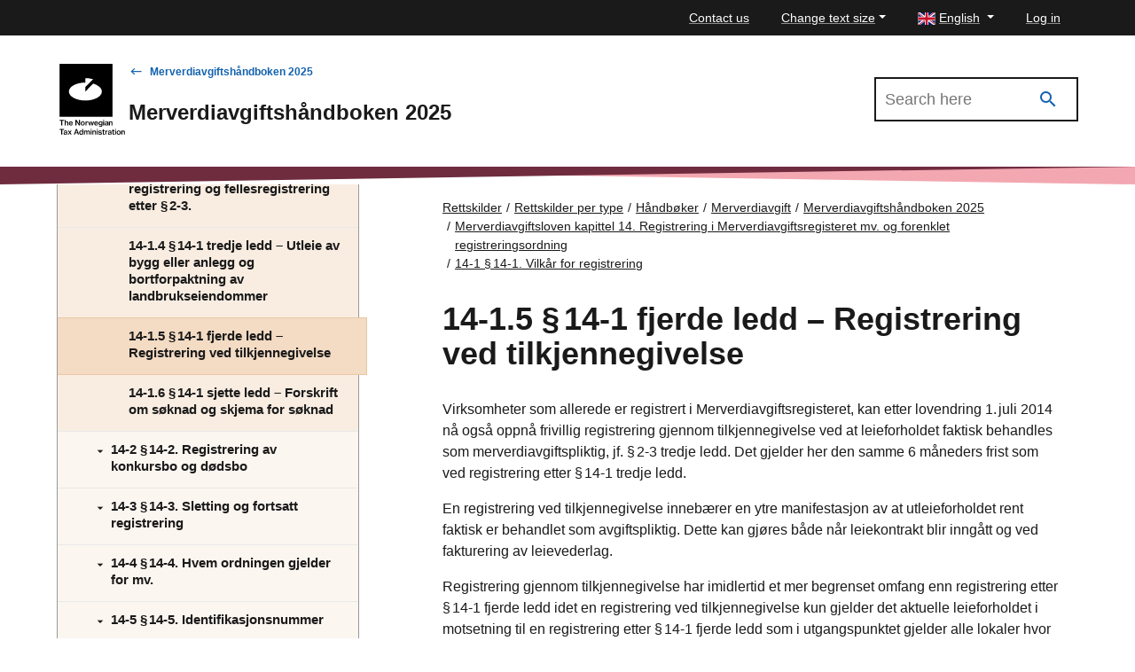

--- FILE ---
content_type: text/html; charset=utf-8
request_url: https://www.skatteetaten.no/en/rettskilder/type/handboker/merverdiavgiftshandboken/gjeldende/M-14/M-14-1/M-14-1.5/
body_size: 45511
content:


<!DOCTYPE html>
<html lang="no" data-page-id="592399" data-originLang="en">
<head>
    <meta charset="utf-8" />
    <meta http-equiv="X-UA-Compatible" content="IE=edge" />
    <meta name="viewport" content="width=device-width, initial-scale=1, shrink-to-fit=no">
    <title>14-1.5	&#167; 14‑1 fjerde ledd – Registrering ved tilkjennegivelse - The Norwegian Tax Administration</title>
    
        <link href="/Static/dist/js/../css/main.3ba94abd957ffa9e1d9d.css" rel="stylesheet" />

    
    <link href="/en/rettskilder/type/handboker/merverdiavgiftshandboken/gjeldende/M-14/M-14-1/M-14-1.5/" rel="canonical" />
    <link href="https://www.skatteetaten.no/rettskilder/type/handboker/merverdiavgiftshandboken/gjeldende/M-14/M-14-1/M-14-1.5/" hreflang="no" rel="alternate" /><link href="/en/rettskilder/type/handboker/merverdiavgiftshandboken/gjeldende/M-14/M-14-1/M-14-1.5/" hreflang="en" rel="alternate" /><link href="/nn/rettskjelder/type/handboker/merverdiavgiftshandboken/gjeldende/M-14/M-14-1/M-14-1.5/" hreflang="nn" rel="alternate" />
    



<div id="tracking" style="display:none;" data-vm={&quot;AnalyticsServer&quot;:null,&quot;MainSiteId&quot;:null,&quot;SismoSiteId&quot;:null,&quot;GtmEnvironment&quot;:&quot;env-3&quot;,&quot;GtmAuth&quot;:&quot;NbEhnX8VHABs6_tdzd4RWA&quot;,&quot;GtmId&quot;:&quot;GTM-MF24FF5&quot;,&quot;DataLayer&quot;:null} ></div>
    
<!-- fav icon and touch icons -->
<link rel="icon" href="/static/img/skatteetatenlogo/fav-icon/64x64/png/favicon64x64.png" type="image/icon">
<link rel="shortcut icon" href="/static/img/skatteetatenlogo/fav-icon/64x64/png/favicon64x64.png">
<link rel="apple-touch-icon" href="/static/img/skatteetatenlogo/fav-icon/57x57/png/favicon57x57.png">
<link rel="apple-touch-icon" sizes="57x57" href="/static/img/skatteetatenlogo/fav-icon/57x57/png/favicon57x57.png">
<link rel="apple-touch-icon" sizes="72x72" href="/static/img/skatteetatenlogo/fav-icon/72x72/png/favicon72x72.png">
<link rel="apple-touch-icon" sizes="114x114" href="/static/img/skatteetatenlogo/fav-icon/114x114/png/favicon114x114.png">
<link rel="apple-touch-icon" sizes="144x144" href="/static/img/skatteetatenlogo/fav-icon/144x144/png/favicon144x144.png">

<meta name="twitter:card" content="summary">
<meta name="twitter:site" content="The Norwegian Tax Administration">

<meta name="og:site_name" content="The Norwegian Tax Administration">
    <meta property="og:title" name="og:title" content="14-1.5	&#167; 14‑1 fjerde ledd – Registrering ved tilkjennegivelse">
    <meta name="title" content="14-1.5	&#167; 14‑1 fjerde ledd – Registrering ved tilkjennegivelse">

        <meta name="twitter:image" content="https://www.skatteetaten.no/static/img/skatteetatenlogo/1200x630/png/se_logo_engelsk_sort1200x630.png">
        <meta property="og:image" name="og:image" content=https://www.skatteetaten.no/static/img/skatteetatenlogo/1200x630/png/se_logo_engelsk_sort1200x630.png>




</head>
<body class="skatt handbook handbookarticlepage">
    

            <header class="header">

                

<div class="mega-overlay-topbar"></div>
<div class="header-topbar">
    <a href="#main-content" class="skip-link"><div class="skip-link-heading">Skip to main content</div></a>
    <div class="site-container top-bar-container">
        <ul class="header-topbar-menu">

                    <li class="top-menu-external-link tm-external-links-desktop"><a href="/en/contact-old/" class=" top-menu-top-link"> Contact us</a></li>
            
            <li class="dropdown open change-fontsize-wrapper">
                <a role="button" class="dropdown-toggle top-menu-top-link" id="dropdownMenuFontSize" data-toggle="dropdown" aria-expanded="false">Change text size</a>
                <div class="dropdown-menu topbar-dropdown-menu p-5 h1 font-weight-light changefont-container" aria-labelledby="dropdownMenuFontSize">
                    <div class=" p-5 h1 font-weight-light">     
<p>Press and hold the Ctrl-key (Cmd-key on Mac).<br />Click + to enlarge or - to shrink.</p>



</div>
                    <div class="topbar-close">
                        <button class="is-not-button" title="Close">
                            <span aria-hidden="true" class="skeno skeno-chevron-up"></span>
                        </button>
                    </div>
                </div>

            </li>
            <li class="dropdown open">
                <a role="button" class="dropdown-toggle top-menu-top-link language-button" id="dropdownMenuLanguage" data-toggle="dropdown" aria-expanded="false" aria-haspopup="true">
                    <span><?xml version="1.0" encoding="utf-8"?>
<svg viewBox="-0.001 0 22 16" height="14" width="20"
    xmlns="http://www.w3.org/2000/svg">
    <g transform="matrix(0.439991, 0, 0, 0.533332, -0.000565, -0.000001)">
        <rect x="9.8296e-6" y="-1.8681e-6" width="50" height="30" fill="#fff" style="paint-order:markers fill stroke"/>
        <path d="m-7e-6 -5e-7v2.3321l12.779 7.6678 3.8871-1e-4zm22 0v11.999h-22v5.9961h22v12.005h5.9998v-12.005h22v-5.9961h-22v-11.999zm24.112 0-16.113 9.6675v0.33232h3.3336l16.666-9.9998zm-29.488 20-16.625 10h3.8873l16.112-9.668v-0.33203zm16.709 0 16.666 10v-2.3323l-12.777-7.6677z" fill="#c8102e" style="paint-order:markers fill stroke"/>
        <path d="m5.85-5e-7 14.15 8.5002v-8.5002zm24.15 0v8.5016l14.17-8.5016zm-30 3.4985v6.5006l10.836 7.55e-4zm50 2.1e-4 -10.835 6.5011h10.835zm-50 16.501v6.5021l10.835-6.5021zm39.169 0 10.831 6.576v-6.576zm-9.1689 1.4986v8.5014h14.17zm-10 3.99e-4 -14.169 8.501h14.169z" fill="#012169" style="paint-order:markers fill stroke"/>
    </g>
</svg></span>
                    <span class="text">English</span>
                </a>
                <div role="menu" class="dropdown-menu topbar-dropdown-menu fade ">
                    <ul class="listOfLanguages">
                            <li id="lang-no" class="centered-links">
                                <a role="menuitem" class="dropdown-item topbar-dropdown-item" title="Bokm&#229;l" href="/rettskilder/type/handboker/merverdiavgiftshandboken/gjeldende/M-14/M-14-1/M-14-1.5/">
                                    <span aria-hidden="true" class="check-icon"></span>
                                    <span><?xml version="1.0" encoding="UTF-8"?>
<svg xmlns="http://www.w3.org/2000/svg" height="14" width="20" version="1.1" viewBox="0 0 22 16">
    <rect width="22" height="16" fill="#C8102E"/>
    <g fill="#fff">
        <rect width="4" height="16" x="6"/>
        <rect width="22" height="4" y="6"/>
    </g>
    <g fill="#00205B">
        <rect width="2" height="16" x="7"/>
        <rect width="22" height="2" y="7"/>
    </g>
</svg>
</span>
                                    <span class="text">Bokm&#229;l</span>
                                </a>
                            </li>
                            <li id="lang-en" class="centered-links">
                                <a role="menuitem" class="dropdown-item topbar-dropdown-item" title="English" href="/en/rettskilder/type/handboker/merverdiavgiftshandboken/gjeldende/M-14/M-14-1/M-14-1.5/">
                                    <span aria-hidden="true" class="check-icon"></span>
                                    <span><?xml version="1.0" encoding="utf-8"?>
<svg viewBox="-0.001 0 22 16" height="14" width="20"
    xmlns="http://www.w3.org/2000/svg">
    <g transform="matrix(0.439991, 0, 0, 0.533332, -0.000565, -0.000001)">
        <rect x="9.8296e-6" y="-1.8681e-6" width="50" height="30" fill="#fff" style="paint-order:markers fill stroke"/>
        <path d="m-7e-6 -5e-7v2.3321l12.779 7.6678 3.8871-1e-4zm22 0v11.999h-22v5.9961h22v12.005h5.9998v-12.005h22v-5.9961h-22v-11.999zm24.112 0-16.113 9.6675v0.33232h3.3336l16.666-9.9998zm-29.488 20-16.625 10h3.8873l16.112-9.668v-0.33203zm16.709 0 16.666 10v-2.3323l-12.777-7.6677z" fill="#c8102e" style="paint-order:markers fill stroke"/>
        <path d="m5.85-5e-7 14.15 8.5002v-8.5002zm24.15 0v8.5016l14.17-8.5016zm-30 3.4985v6.5006l10.836 7.55e-4zm50 2.1e-4 -10.835 6.5011h10.835zm-50 16.501v6.5021l10.835-6.5021zm39.169 0 10.831 6.576v-6.576zm-9.1689 1.4986v8.5014h14.17zm-10 3.99e-4 -14.169 8.501h14.169z" fill="#012169" style="paint-order:markers fill stroke"/>
    </g>
</svg></span>
                                    <span class="text">English</span>
                                </a>
                            </li>
                            <li id="lang-nn" class="centered-links">
                                <a role="menuitem" class="dropdown-item topbar-dropdown-item" title="Nynorsk" href="/nn/rettskjelder/type/handboker/merverdiavgiftshandboken/gjeldende/M-14/M-14-1/M-14-1.5/">
                                    <span aria-hidden="true" class="check-icon"></span>
                                    <span><?xml version="1.0" encoding="UTF-8"?>
<svg xmlns="http://www.w3.org/2000/svg" height="14" width="20" version="1.1" viewBox="0 0 22 16">
    <rect width="22" height="16" fill="#C8102E"/>
    <g fill="#fff">
        <rect width="4" height="16" x="6"/>
        <rect width="22" height="4" y="6"/>
    </g>
    <g fill="#00205B">
        <rect width="2" height="16" x="7"/>
        <rect width="22" height="2" y="7"/>
    </g>
</svg>
</span>
                                    <span class="text">Nynorsk</span>
                                </a>
                            </li>
                        <li class="topbar-close">
                            <button class="is-not-button" title="Close">
                                <span aria-hidden="true" class="skeno skeno-chevron-up"></span>
                            </button>
                        </li>
                    </ul>
                </div>
            </li>

                    <li id="logg-in-user" class="top-menu-external-link" style="display: none">
                        <a href="https://skatt.skatteetaten.no/web/minside/" class="top-menu-top-link">Log in</a>
                    </li>
                <li id="username" class="top-menu-external-link" style="display: none">
                    <a href="https://skatt.skatteetaten.no/web/minside/" class="top-menu-top-link username-button">
                        <span class="skeno skeno-account"></span>
                        <span id="username-text" class="text"></span>
                    </a>
                </li>
                    <li id="logg-out-user" class="top-menu-external-link" style="display: none">
                        <a href="https://skatt.skatteetaten.no/api/logout" class="top-menu-top-link">Log out</a>
                    </li>

        </ul>
    </div>
</div>
<div id="faded-background-white" class="modal-backdrop fade" style="display: none;"></div>
<span id="minside-url" style="display: none;" data-minside-url="https://skatt.skatteetaten.no/"></span>

                <div class="header-main">
                    <div class="header-wrapper">

                        <div class="header-logo-container">
                                <a class="d-md-up" href="/en">
                                    <div class="svg-logo-wrap-en">
                                        <svg id="logoEngelskSvart" data-name="Layer 1" xmlns="http://www.w3.org/2000/svg" viewBox="0 0 181.92821 197.39571"><title>Front-page of the Norwegian Tax Administration</title><path d="M10.40512,157.59183h12.56v2.47409H18.12183v12.99657H15.22806V160.06592H10.40512Z" transform="translate(-10.40512 -1.66667)"/><path d="M27.38527,162.52985c-.01016.36553-.02031.71075-.03385,1.0289h.06431a4.15835,4.15835,0,0,1,1.40458-1.39443,3.90534,3.90534,0,0,1,2.02732-.49752,3.76046,3.76046,0,0,1,2.81592,1.0289,3.87751,3.87751,0,0,1,1.00859,2.83961v7.52718H32.03222v-7.09058a2.13533,2.13533,0,0,0-.55168-1.56026,2.09751,2.09751,0,0,0-1.57042-.56183,2.53233,2.53233,0,0,0-1.01874.1963,2.30173,2.30173,0,0,0-.78859.56183,2.63976,2.63976,0,0,0-.52122.86305,3.0461,3.0461,0,0,0-.18615,1.083v6.50845H24.75211V157.59183h2.64331V161.748C27.39542,161.90371,27.392,162.16094,27.38527,162.52985Z" transform="translate(-10.40512 -1.66667)"/><path d="M42.09778,173.39417a5.91283,5.91283,0,0,1-2.3827-.45692,5.17249,5.17249,0,0,1-1.77687-1.24888,5.37386,5.37386,0,0,1-1.11351-1.8615,6.72624,6.72624,0,0,1-.38584-2.29808,6.64428,6.64428,0,0,1,.396-2.3184,5.54161,5.54161,0,0,1,1.12366-1.8581,5.12808,5.12808,0,0,1,1.74642-1.23874,5.53937,5.53937,0,0,1,2.24732-.44675,5.47974,5.47974,0,0,1,2.17286.40614,4.88963,4.88963,0,0,1,1.65165,1.15412,5.464,5.464,0,0,1,1.20489,2.12886,8.98513,8.98513,0,0,1,.37568,2.81931H39.06187a4.06333,4.06333,0,0,0,.90367,2.31841,2.679,2.679,0,0,0,2.15255.88335,2.91044,2.91044,0,0,0,1.57042-.38583,2.18344,2.18344,0,0,0,.88336-1.06952h2.579a4.76707,4.76707,0,0,1-.63628,1.38427,4.3403,4.3403,0,0,1-1.06951,1.1,5.06606,5.06606,0,0,1-1.48581.72766A6.32754,6.32754,0,0,1,42.09778,173.39417Zm-.14553-9.81512a2.46762,2.46762,0,0,0-1.99687.81228,3.97436,3.97436,0,0,0-.8529,2.11873h5.53031a3.44667,3.44667,0,0,0-.77844-2.15257A2.428,2.428,0,0,0,41.95225,163.57905Z" transform="translate(-10.40512 -1.66667)"/><path d="M54.71867,157.59183h2.95469l5.13432,8.10931c.20983.34523.42306.72768.64644,1.144.22.41631.42645.80214.62275,1.16427.22.42984.44337.85968.66337,1.28951h.0643c-.02707-.47382-.05415-.93751-.08461-1.39442q-.04062-.60414-.06092-1.2895t-.02031-1.2692v-7.75394h2.72454v15.47066H64.40855l-5.114-8.0687c-.22338-.34523-.44337-.73106-.66675-1.15412-.22-.42308-.42983-.81567-.62275-1.17444-.22338-.42984-.44337-.85966-.66675-1.2895h-.04062q.02031.70568.06092,1.391c.03046.40276.05077.8326.06431,1.28951q.02031.69045.02031,1.26919v7.737H54.71867Z" transform="translate(-10.40512 -1.66667)"/><path d="M75.11718,173.39417a5.78981,5.78981,0,0,1-2.3387-.45692,5.32684,5.32684,0,0,1-1.79041-1.24888,5.60312,5.60312,0,0,1-1.144-1.8615,6.42336,6.42336,0,0,1-.40615-2.29808,6.495,6.495,0,0,1,.40615-2.3184,5.588,5.588,0,0,1,1.144-1.8581,5.20768,5.20768,0,0,1,1.79041-1.23874,5.9045,5.9045,0,0,1,2.3387-.44675,5.8425,5.8425,0,0,1,2.32855.44675,5.18506,5.18506,0,0,1,1.77687,1.23874,5.4046,5.4046,0,0,1,1.13382,1.8581,6.644,6.644,0,0,1,.396,2.3184,6.57058,6.57058,0,0,1-.396,2.29808,5.4192,5.4192,0,0,1-1.13382,1.8615,5.30457,5.30457,0,0,1-1.77687,1.24888A5.72917,5.72917,0,0,1,75.11718,173.39417Zm-.02031-1.99687a2.60176,2.60176,0,0,0,2.20333-1.1,3.88018,3.88018,0,0,0,.572-1.22859,5.69244,5.69244,0,0,0,.1963-1.54,5.79647,5.79647,0,0,0-.1963-1.54673,3.95982,3.95982,0,0,0-.572-1.24889,2.66161,2.66161,0,0,0-.92736-.82244,2.6984,2.6984,0,0,0-1.276-.29107,2.76411,2.76411,0,0,0-1.2895.29107,2.63457,2.63457,0,0,0-.93751.82244,3.80185,3.80185,0,0,0-.56183,1.24889,6.0924,6.0924,0,0,0-.18615,1.54673,5.98284,5.98284,0,0,0,.18615,1.54,3.72385,3.72385,0,0,0,.56183,1.22859,2.63,2.63,0,0,0,.93751.80889A2.72328,2.72328,0,0,0,75.09687,171.3973Z" transform="translate(-10.40512 -1.66667)"/><path d="M85.15906,163.95474H85.22a3.4,3.4,0,0,1,3.18484-2.16272,1.82842,1.82842,0,0,1,.704.10154v2.37255h-.08123a3.06583,3.06583,0,0,0-.72768-.08461,2.91179,2.91179,0,0,0-2.183.84274,3.31262,3.31262,0,0,0-.8732,2.46394v5.57431H82.60036V161.95787h2.5587Z" transform="translate(-10.40512 -1.66667)"/><path d="M90.00569,161.95787h2.74485l1.435,5.17831c.08461.31815.16585.67352.25046,1.06951.08122.396.15906.75813.22676,1.0932.07107.40276.13877.79537.20984,1.18458h.04061c.07108-.38921.14553-.775.23015-1.16427.06769-.33168.14554-.69721.22676-1.09319.08462-.39261.17262-.75814.27077-1.08983l1.37411-5.17831h2.32855l1.41473,5.17831c.08123.31815.16584.67014.24707,1.05935.08461.38923.15907.75476.23015,1.10336.06769.40276.14553.80214.22676,1.2049h.044c.06769-.40276.13877-.79536.20645-1.18459.07108-.33168.14216-.69383.22-1.083a9.32013,9.32013,0,0,1,.28091-1.1l1.47566-5.17831h2.66024l-3.53345,11.10462h-2.53839l-1.391-5.28325c-.07107-.29106-.14554-.62276-.23015-.99844-.08461-.37228-.15907-.72766-.23014-1.05935-.08123-.38921-.15908-.792-.22676-1.20488H98.159c-.08461.41291-.16923.81567-.25046,1.20488-.07107.33169-.14553.68707-.23015,1.05935-.08122.37568-.15907.70738-.22676.99844l-1.435,5.28325h-2.5384Z" transform="translate(-10.40512 -1.66667)"/><path d="M112.52631,173.39417a5.91288,5.91288,0,0,1-2.38271-.45692,5.17258,5.17258,0,0,1-1.77687-1.24888,5.37386,5.37386,0,0,1-1.11351-1.8615,6.72624,6.72624,0,0,1-.38584-2.29808,6.64405,6.64405,0,0,1,.396-2.3184,5.54094,5.54094,0,0,1,1.12365-1.8581,5.12808,5.12808,0,0,1,1.74642-1.23874,5.53937,5.53937,0,0,1,2.24732-.44675,5.47974,5.47974,0,0,1,2.17286.40614,4.88972,4.88972,0,0,1,1.65165,1.15412,5.464,5.464,0,0,1,1.20489,2.12886,8.98513,8.98513,0,0,1,.37568,2.81931h-8.29546a4.06333,4.06333,0,0,0,.90367,2.31841,2.67906,2.67906,0,0,0,2.15255.88335,2.91041,2.91041,0,0,0,1.57042-.38583,2.18344,2.18344,0,0,0,.88336-1.06952h2.579a4.76736,4.76736,0,0,1-.63629,1.38427,4.3403,4.3403,0,0,1-1.06951,1.1,5.06606,5.06606,0,0,1-1.48581.72766A6.32752,6.32752,0,0,1,112.52631,173.39417Zm-.14554-9.81512a2.46762,2.46762,0,0,0-1.99687.81228,3.97436,3.97436,0,0,0-.8529,2.11873h5.53031a3.44667,3.44667,0,0,0-.77844-2.15257A2.428,2.428,0,0,0,112.38077,163.57905Z" transform="translate(-10.40512 -1.66667)"/><path d="M124.56505,176.931a6.41841,6.41841,0,0,1-3.55375-.86306,3.31614,3.31614,0,0,1-1.51965-2.44361H122.03q.26909,1.37071,2.4944,1.37073,2.68562,0,2.68392-2.43348v-.27076c0-.3046.00339-.58891.01015-.84951.00677-.264.01693-.49414.03047-.68707h-.06093a3.72859,3.72859,0,0,1-1.26919,1.26921,3.6731,3.6731,0,0,1-1.87164.43659,4.805,4.805,0,0,1-1.9021-.37568,4.58958,4.58958,0,0,1-1.54-1.05935,4.94215,4.94215,0,0,1-1.02889-1.67535,6.24583,6.24583,0,0,1-.37569-2.23378,6.59448,6.59448,0,0,1,.36553-2.25747,5.19079,5.19079,0,0,1,.98828-1.716,4.26177,4.26177,0,0,1,1.48581-1.08981,4.50478,4.50478,0,0,1,1.86149-.38583,3.471,3.471,0,0,1,3.28636,1.7261h.04062v-1.435h2.5587v10.37694a5.15716,5.15716,0,0,1-.36553,2.03748,3.94457,3.94457,0,0,1-1.0289,1.435,4.36324,4.36324,0,0,1-1.66518.8529A8.11625,8.11625,0,0,1,124.56505,176.931Zm-.04061-6.51181a2.88412,2.88412,0,0,0,1.27935-.25723,2.39424,2.39424,0,0,0,.863-.70736,2.97668,2.97668,0,0,0,.48737-1.0729,5.51645,5.51645,0,0,0,.15569-1.35043,3.8861,3.8861,0,0,0-.68368-2.403,2.49219,2.49219,0,0,0-2.12209-.90368,2.35371,2.35371,0,0,0-1.99687.90368,3.95922,3.95922,0,0,0-.687,2.44361,3.911,3.911,0,0,0,.6972,2.44363A2.38174,2.38174,0,0,0,124.52444,170.41918Z" transform="translate(-10.40512 -1.66667)"/><path d="M131.76055,157.59183h2.70423v2.55532h-2.70423Zm.04061,4.366h2.64331v11.10462h-2.64331Z" transform="translate(-10.40512 -1.66667)"/><path d="M144.02943,173.06249a1.46966,1.46966,0,0,1-.23691-.53138,4.76054,4.76054,0,0,1-.13538-.90367h-.044a4.61827,4.61827,0,0,1-1.35043,1.215,4.13081,4.13081,0,0,1-2.1424.49075,5.22523,5.22523,0,0,1-1.50611-.20984,3.33493,3.33493,0,0,1-1.19812-.62274,2.97687,2.97687,0,0,1-.78859-1.0289,3.30589,3.30589,0,0,1-.29107-1.42488,3.17442,3.17442,0,0,1,.34183-1.55013,2.707,2.707,0,0,1,.94767-.98827,4.89148,4.89148,0,0,1,1.435-.572,17.52874,17.52874,0,0,1,1.82764-.32153,7.79122,7.79122,0,0,0,2.06117-.46706,1.06071,1.06071,0,0,0,.68368-1.04921,1.46884,1.46884,0,0,0-.49753-1.16427,2.21743,2.21743,0,0,0-1.49595-.43661,2.50586,2.50586,0,0,0-1.67535.47722,1.75811,1.75811,0,0,0-.59228,1.30981h-2.4944a3.44112,3.44112,0,0,1,.32153-1.364,3.30633,3.30633,0,0,1,.89352-1.15412,4.55925,4.55925,0,0,1,1.46549-.79874,6.3555,6.3555,0,0,1,2.0578-.30122,8.72274,8.72274,0,0,1,1.69563.14553,3.61094,3.61094,0,0,1,1.27935.49752,3.40992,3.40992,0,0,1,1.58057,3.16115v5.84506a3.74269,3.74269,0,0,0,.11509,1.05936.86572.86572,0,0,0,.30122.49752v.18955Zm-3.14083-1.54a3.10464,3.10464,0,0,0,1.20827-.21661,2.85191,2.85191,0,0,0,.87321-.56183,2.38789,2.38789,0,0,0,.72768-1.71595v-1.64487a3.81,3.81,0,0,1-.97813.42644c-.38922.11847-.78183.22-1.18459.30122a6.59877,6.59877,0,0,0-1.89194.59568,1.327,1.327,0,0,0-.66676,1.276,1.64344,1.64344,0,0,0,.15569.74121,1.29955,1.29955,0,0,0,.4163.47722,1.7174,1.7174,0,0,0,.6126.25045A3.70936,3.70936,0,0,0,140.8886,171.52252Z" transform="translate(-10.40512 -1.66667)"/><path d="M150.34834,163.57905h.06431a3.75446,3.75446,0,0,1,1.40118-1.42488,4.105,4.105,0,0,1,2.051-.48737,3.7604,3.7604,0,0,1,2.81591,1.0289,3.87755,3.87755,0,0,1,1.0086,2.83961v7.52718h-2.63994v-7.09058a2.13532,2.13532,0,0,0-.55166-1.56026,2.09754,2.09754,0,0,0-1.57043-.56183,2.53233,2.53233,0,0,0-1.01874.1963,2.30192,2.30192,0,0,0-.78859.56183,2.63957,2.63957,0,0,0-.52121.86305,3.04588,3.04588,0,0,0-.18615,1.083v6.50845h-2.64331V161.95787h2.579Z" transform="translate(-10.40512 -1.66667)"/><path d="M10.40512,183.23636h12.56v2.47408H18.12183V198.707H15.22806V185.71044H10.40512Z" transform="translate(-10.40512 -1.66667)"/><path d="M29.55813,198.707a1.47754,1.47754,0,0,1-.23692-.528,4.75882,4.75882,0,0,1-.13538-.90706h-.044a4.582,4.582,0,0,1-1.35042,1.21843,4.1319,4.1319,0,0,1-2.1424.48737,5.22685,5.22685,0,0,1-1.50612-.20645,3.34048,3.34048,0,0,1-1.19812-.62613,2.977,2.977,0,0,1-.78859-1.0289,3.30585,3.30585,0,0,1-.29107-1.42488,3.16045,3.16045,0,0,1,.34184-1.54673,2.70692,2.70692,0,0,1,.94766-.98829,4.8009,4.8009,0,0,1,1.435-.572,16.68171,16.68171,0,0,1,1.82764-.32152,7.638,7.638,0,0,0,2.06118-.47045,1.05781,1.05781,0,0,0,.68367-1.0492,1.47361,1.47361,0,0,0-.49752-1.16427,2.21747,2.21747,0,0,0-1.496-.43661,2.50587,2.50587,0,0,0-1.67534.47721,1.7695,1.7695,0,0,0-.59229,1.30982h-2.4944a3.42513,3.42513,0,0,1,.32153-1.36058,3.276,3.276,0,0,1,.89352-1.15413,4.62989,4.62989,0,0,1,1.4655-.80212,6.35528,6.35528,0,0,1,2.05779-.30123,8.99638,8.99638,0,0,1,1.69564.14553,3.55114,3.55114,0,0,1,1.27935.50092,3.40632,3.40632,0,0,1,1.58057,3.16114v5.84168a3.72722,3.72722,0,0,0,.11508,1.05936.88868.88868,0,0,0,.30122.50091v.18615Zm-3.14084-1.53657a3.10358,3.10358,0,0,0,1.20828-.22,2.7908,2.7908,0,0,0,.8732-.56183,2.37935,2.37935,0,0,0,.54153-.7886,2.42593,2.42593,0,0,0,.18615-.92736v-1.64149a4.05868,4.05868,0,0,1-.97813.42645c-.38922.11846-.78182.21662-1.18458.30123a6.50375,6.50375,0,0,0-1.89195.59229,1.3356,1.3356,0,0,0-.66675,1.27934,1.61824,1.61824,0,0,0,.15569.73783,1.273,1.273,0,0,0,.41629.47722,1.65815,1.65815,0,0,0,.6126.25046A3.71164,3.71164,0,0,0,26.41729,197.17044Z" transform="translate(-10.40512 -1.66667)"/><path d="M37.23084,192.88562l-3.59775-5.28323H36.669l1.1,1.74641c.11169.1963.22676.40614.34522.63629.11508.22676.23015.44.34184.63292.12523.23691.24369.47382.352.70735h.044c.1083-.23353.22676-.47044.352-.70735.11169-.19293.22676-.40616.34522-.63292.11507-.23015.23015-.44.34184-.63629l1.12366-1.74641h2.82607l-3.51313,5.158,4.075,5.94661H41.34642l-1.45534-2.22364c-.12523-.19291-.25384-.41291-.38584-.6566-.132-.24029-.25045-.47382-.36214-.6972-.13877-.24708-.264-.49752-.37569-.748H38.7268c-.12523.25046-.25722.5009-.396.748-.11169.22338-.23691.45691-.3723.6972-.13876.24369-.264.46369-.37568.6566L36.10718,198.707H33.19649Z" transform="translate(-10.40512 -1.66667)"/><path d="M55.96756,183.23636h3.07653L64.67932,198.707H61.60279l-1.22859-3.679h-5.862l-1.24889,3.679H50.35264Zm-.748,9.66958h4.45064l-1.188-3.57744c-.15231-.45692-.28769-.90366-.40276-1.34027-.11846-.43661-.22-.836-.30461-1.19475-.09476-.41629-.18615-.81227-.26738-1.18458h-.044c-.11168.42984-.22.86645-.33168,1.30982-.09815.3723-.20645.77844-.32153,1.215-.11846.43661-.2403.836-.36553,1.19475Z" transform="translate(-10.40512 -1.66667)"/><path d="M70.04378,199.06237a4.77528,4.77528,0,0,1-1.9969-.40613,4.11828,4.11828,0,0,1-1.51623-1.17443,5.54834,5.54834,0,0,1-.968-1.86149,8.08842,8.08842,0,0,1-.34522-2.44361,7.70694,7.70694,0,0,1,.35538-2.41318,5.55157,5.55157,0,0,1,.99843-1.85132,4.46533,4.46533,0,0,1,1.52642-1.1846,4.51123,4.51123,0,0,1,1.9461-.41629,3.87505,3.87505,0,0,1,2.01718.51106,4.05191,4.05191,0,0,1,1.391,1.3809h.044c-.02708-.30462-.05077-.66-.06431-1.06953s-.02031-.82243-.02031-1.23873v-3.65866h2.63993V198.707H73.496v-1.62118h-.044a3.55994,3.55994,0,0,1-1.391,1.47564A3.97326,3.97326,0,0,1,70.04378,199.06237Zm.54153-2.16269a2.86665,2.86665,0,0,0,1.276-.27077,2.45713,2.45713,0,0,0,.91721-.76828,3.69779,3.69779,0,0,0,.55167-1.188,5.78429,5.78429,0,0,0,.18615-1.49594,6.03344,6.03344,0,0,0-.18615-1.52982,3.75831,3.75831,0,0,0-.55167-1.20488,2.51088,2.51088,0,0,0-.91721-.78859,2.73661,2.73661,0,0,0-1.276-.28092,2.37774,2.37774,0,0,0-1.17782.28092,2.33709,2.33709,0,0,0-.83936.78859,3.77546,3.77546,0,0,0-.50091,1.20488,6.46772,6.46772,0,0,0-.16584,1.50949,4.94692,4.94692,0,0,0,.66675,2.70425A2.23424,2.23424,0,0,0,70.58531,196.89968Z" transform="translate(-10.40512 -1.66667)"/><path d="M78.46448,187.60239h2.5587v1.6855h.06092a4.13077,4.13077,0,0,1,1.364-1.45536,3.6107,3.6107,0,0,1,1.9664-.52121,3.14833,3.14833,0,0,1,1.81749.52121,3.0724,3.0724,0,0,1,1.13382,1.56027h.04061a4.3641,4.3641,0,0,1,1.56027-1.58057,3.88157,3.88157,0,0,1,1.93256-.50091,3.43684,3.43684,0,0,1,2.65346,1.0289,4.04675,4.04675,0,0,1,.94429,2.8396V198.707H91.857V191.5352a2.13268,2.13268,0,0,0-.49753-1.49935,1.71233,1.71233,0,0,0-1.3098-.54151,2.05128,2.05128,0,0,0-1.61442.72767,2.813,2.813,0,0,0-.63291,1.91564V198.707H85.16244V191.5352a2.25486,2.25486,0,0,0-.45691-1.49935,1.6105,1.6105,0,0,0-1.2895-.54151,1.98888,1.98888,0,0,0-.87321.19969,2.45965,2.45965,0,0,0-.7412.54152,2.5166,2.5166,0,0,0-.50769.8292,2.97731,2.97731,0,0,0-.18614,1.0729V198.707H78.46448Z" transform="translate(-10.40512 -1.66667)"/><path d="M96.78489,183.23636h2.70424v2.5587H96.78489Zm.04061,4.366h2.64331V198.707H96.8255Z" transform="translate(-10.40512 -1.66667)"/><path d="M104.43726,189.227h.06434a3.70732,3.70732,0,0,1,1.40119-1.42489,4.1059,4.1059,0,0,1,2.051-.49075,3.77368,3.77368,0,0,1,2.81592,1.0289,3.883,3.883,0,0,1,1.00859,2.8396V198.707H109.1384v-7.09058a2.14619,2.14619,0,0,0-.55168-1.56026,2.11082,2.11082,0,0,0-1.57042-.56183,2.53283,2.53283,0,0,0-1.01874.19969,2.25728,2.25728,0,0,0-.78859.56183,2.57116,2.57116,0,0,0-.52122.863,3.0406,3.0406,0,0,0-.18615,1.07966V198.707h-2.64331V187.60239h2.579Z" transform="translate(-10.40512 -1.66667)"/><path d="M114.06626,183.23636h2.70423v2.5587h-2.70423Zm.04062,4.366h2.64331V198.707h-2.64331Z" transform="translate(-10.40512 -1.66667)"/><path d="M123.58693,199.06237A5.87389,5.87389,0,0,1,119.8741,198.02a3.66978,3.66978,0,0,1-1.44519-2.72116h2.5384a2.0031,2.0031,0,0,0,.8732,1.44519,3.24392,3.24392,0,0,0,1.76672.44676,2.54806,2.54806,0,0,0,1.62453-.42645,1.35443,1.35443,0,0,0,.51787-1.09319,1.039,1.039,0,0,0-.20645-.67353,1.56953,1.56953,0,0,0-.58214-.43661,4.0864,4.0864,0,0,0-.90706-.29106c-.352-.07784-.74459-.15908-1.17442-.24031-.5246-.09814-1.03228-.21661-1.51627-.35536a4.57676,4.57676,0,0,1-1.2895-.572,2.71667,2.71667,0,0,1-.90367-.95444,3.01114,3.01114,0,0,1-.34522-1.5298,2.98048,2.98048,0,0,1,.32153-1.4012,3.07814,3.07814,0,0,1,.89689-1.04243,4.00818,4.00818,0,0,1,1.38089-.64307,6.882,6.882,0,0,1,1.79041-.22,5.2821,5.2821,0,0,1,3.35746.90706,3.55291,3.55291,0,0,1,1.34027,2.359h-2.51471q-.29445-1.47734-2.20671-1.47564a2.2266,2.2266,0,0,0-1.40119.37228,1.17808,1.17808,0,0,0-.47044.95784.85887.85887,0,0,0,.20983.60244,1.61748,1.61748,0,0,0,.58214.38583,5.165,5.165,0,0,0,.89351.26061c.34523.06769.72768.14553,1.144.22676.528.09816,1.039.21323,1.54.34522a4.60969,4.60969,0,0,1,1.34027.58214,2.828,2.828,0,0,1,.94767,1.01875,3.39707,3.39707,0,0,1,.352,1.65164,3.2603,3.2603,0,0,1-.352,1.54,3.16669,3.16669,0,0,1-.98829,1.11014,4.57041,4.57041,0,0,1-1.50949.6769A7.45,7.45,0,0,1,123.58693,199.06237Z" transform="translate(-10.40512 -1.66667)"/><path d="M129.20523,187.60239h1.7058V184.069h2.59931v3.53344H135.734v1.81072h-2.22363v6.21736a.93513.93513,0,0,0,.31137.82244,1.50011,1.50011,0,0,0,.87322.21661q.20814,0,.44675-.0203a2.73753,2.73753,0,0,0,.40615-.06093h.12522v2.05779c-.22338.04061-.4806.07784-.77167.11507a8.51057,8.51057,0,0,1-.97813.05078,5.166,5.166,0,0,1-1.22519-.13539,2.57246,2.57246,0,0,1-.95783-.43659,1.95782,1.95782,0,0,1-.61259-.80214,3.05355,3.05355,0,0,1-.21661-1.2252v-6.7995h-1.7058Z" transform="translate(-10.40512 -1.66667)"/><path d="M140.14062,189.59926h.06092a3.39992,3.39992,0,0,1,3.18483-2.16271,1.75463,1.75463,0,0,1,.704.10491v2.36917h-.08122a3.07125,3.07125,0,0,0-.72767-.08123,2.91177,2.91177,0,0,0-2.183.84275,3.30733,3.30733,0,0,0-.8732,2.46393V198.707h-2.64332V187.60239h2.5587Z" transform="translate(-10.40512 -1.66667)"/><path d="M152.70058,198.707a1.47668,1.47668,0,0,1-.23691-.528,4.75791,4.75791,0,0,1-.13539-.90706h-.044a4.582,4.582,0,0,1-1.35042,1.21843,4.1319,4.1319,0,0,1-2.1424.48737,5.227,5.227,0,0,1-1.50612-.20645,3.34048,3.34048,0,0,1-1.19812-.62613,2.977,2.977,0,0,1-.78859-1.0289,3.30585,3.30585,0,0,1-.29107-1.42488,3.16045,3.16045,0,0,1,.34184-1.54673,2.70687,2.70687,0,0,1,.94767-.98829,4.8009,4.8009,0,0,1,1.435-.572,16.68129,16.68129,0,0,1,1.82764-.32152,7.63788,7.63788,0,0,0,2.06117-.47045,1.05783,1.05783,0,0,0,.68368-1.0492,1.47364,1.47364,0,0,0-.49752-1.16427,2.2175,2.2175,0,0,0-1.496-.43661,2.5059,2.5059,0,0,0-1.67534.47721,1.76953,1.76953,0,0,0-.59229,1.30982h-2.49439a3.425,3.425,0,0,1,.32152-1.36058,3.27606,3.27606,0,0,1,.89351-1.15413,4.63006,4.63006,0,0,1,1.46551-.80212,6.3553,6.3553,0,0,1,2.05778-.30123,8.99634,8.99634,0,0,1,1.69565.14553,3.55134,3.55134,0,0,1,1.27936.50092,3.40633,3.40633,0,0,1,1.58056,3.16114v5.84168a3.72722,3.72722,0,0,0,.11508,1.05936.88868.88868,0,0,0,.30122.50091v.18615Zm-3.14083-1.53657a3.10365,3.10365,0,0,0,1.20828-.22,2.791,2.791,0,0,0,.8732-.56183,2.37965,2.37965,0,0,0,.54153-.7886,2.42591,2.42591,0,0,0,.18613-.92736v-1.64149a4.05824,4.05824,0,0,1-.97812.42645c-.38921.11846-.78182.21662-1.18458.30123a6.50375,6.50375,0,0,0-1.89195.59229,1.33562,1.33562,0,0,0-.66675,1.27934,1.6185,1.6185,0,0,0,.15568.73783,1.27318,1.27318,0,0,0,.41631.47722,1.658,1.658,0,0,0,.61259.25046A3.71159,3.71159,0,0,0,149.55975,197.17044Z" transform="translate(-10.40512 -1.66667)"/><path d="M156.40325,187.60239h1.7058V184.069h2.59931v3.53344H162.932v1.81072h-2.22363v6.21736a.93513.93513,0,0,0,.31137.82244,1.50007,1.50007,0,0,0,.87322.21661q.20812,0,.44675-.0203a2.73753,2.73753,0,0,0,.40615-.06093h.12522v2.05779c-.22338.04061-.4806.07784-.77166.11507a8.51063,8.51063,0,0,1-.97814.05078,5.16616,5.16616,0,0,1-1.2252-.13539,2.57241,2.57241,0,0,1-.95782-.43659,1.95765,1.95765,0,0,1-.61259-.80214,3.05338,3.05338,0,0,1-.21661-1.2252v-6.7995h-1.7058Z" transform="translate(-10.40512 -1.66667)"/><path d="M164.73932,183.23636h2.70424v2.5587h-2.70424Zm.04063,4.366h2.64331V198.707H164.78Z" transform="translate(-10.40512 -1.66667)"/><path d="M174.93012,199.04207a5.79075,5.79075,0,0,1-2.3387-.46029,5.36673,5.36673,0,0,1-1.79041-1.24551,5.6377,5.6377,0,0,1-1.144-1.86148,6.76226,6.76226,0,0,1,0-4.61649,5.6377,5.6377,0,0,1,1.144-1.86148,5.25433,5.25433,0,0,1,1.79041-1.23875,5.90468,5.90468,0,0,1,2.3387-.44675,5.84272,5.84272,0,0,1,2.32856.44675,5.23173,5.23173,0,0,1,1.77686,1.23875,5.45126,5.45126,0,0,1,1.13382,1.86148,6.92514,6.92514,0,0,1,0,4.61649,5.45126,5.45126,0,0,1-1.13382,1.86148,5.34435,5.34435,0,0,1-1.77686,1.24551A5.7301,5.7301,0,0,1,174.93012,199.04207Zm-.02031-1.99687a2.69809,2.69809,0,0,0,1.276-.29107,2.66577,2.66577,0,0,0,.92736-.81227,3.827,3.827,0,0,0,.572-1.2252,5.71041,5.71041,0,0,0,.1963-1.53995,5.82242,5.82242,0,0,0-.1963-1.55013,3.94093,3.94093,0,0,0-.572-1.2455,2.59562,2.59562,0,0,0-.92736-.82243,2.69821,2.69821,0,0,0-1.276-.29108,2.76389,2.76389,0,0,0-1.28949.29108,2.57059,2.57059,0,0,0-.93751.82243,3.78373,3.78373,0,0,0-.56184,1.2455,6.11933,6.11933,0,0,0-.18615,1.55013,6.00133,6.00133,0,0,0,.18615,1.53995,3.67446,3.67446,0,0,0,.56184,1.2252,2.639,2.639,0,0,0,.93751.81227A2.76377,2.76377,0,0,0,174.90981,197.0452Z" transform="translate(-10.40512 -1.66667)"/><path d="M184.99231,189.227h.06431a3.70709,3.70709,0,0,1,1.40118-1.42489,4.10591,4.10591,0,0,1,2.051-.49075,3.77373,3.77373,0,0,1,2.81594,1.0289,3.883,3.883,0,0,1,1.00857,2.8396V198.707H189.6934v-7.09058a2.14618,2.14618,0,0,0-.55166-1.56026,2.11086,2.11086,0,0,0-1.57043-.56183,2.53286,2.53286,0,0,0-1.01874.19969,2.25759,2.25759,0,0,0-.7886.56183,2.571,2.571,0,0,0-.5212.863,3.04038,3.04038,0,0,0-.18615,1.07966V198.707H182.4133V187.60239h2.579Z" transform="translate(-10.40512 -1.66667)"/><rect x="0.06968" width="147.36262" height="147.36263"/><path d="M36.49194,78.80079c0,13.80432,20.516,24.99458,45.81971,24.99458,25.30688,0,45.8322-11.19026,45.8322-24.99458,0-9.52872-9.76919-17.81442-24.15755-22.02753L82.34913,78.80079V66.25513L103.9863,44.44929a78.30975,78.30975,0,0,0-21.75585-2.96072l.00627,12.32391C56.96733,53.83439,36.49194,65.0121,36.49194,78.80079Z" transform="translate(-10.40512 -1.66667)" fill="#fff"/></svg>
                                    </div>
                                </a>
                                <a class="d-sm-down" href="/en">
                                    <svg id="logoEngelskSvart-sm-down" data-name="Layer 1" xmlns="http://www.w3.org/2000/svg" viewBox="0 0 40 40"><title>Front-page of the Norwegian Tax Administration</title><rect width="40" height="40" fill="#030405"/><path d="M7.06207,20.93723c0,3.747,5.56884,6.78451,12.43727,6.78451,6.86928,0,12.44066-3.03748,12.44066-6.78451,0-2.58647-2.65174-4.83553-6.55731-5.97914l-5.87317,5.97914V17.53185l5.87317-5.919a21.25637,21.25637,0,0,0-5.90539-.80365l.0017,3.34519C12.6199,14.16037,7.06207,17.19444,7.06207,20.93723Z" fill="#fff"/></svg>
                                </a>
                        </div>

                        <div class="header-main-nav">
                            <div class="header-handbook">

                                <div class="header-handbook-backlink">
                                    <a href="/en/rettskilder/type/handboker/merverdiavgiftshandboken/gjeldende/">Merverdiavgiftsh&#229;ndboken 2025</a>
                                </div>

                                <h1 class="header-handbook-title">
                                    Merverdiavgiftsh&#229;ndboken 2025
                                </h1>
                            </div>
                        </div>

                        <div class="header-mobile-buttons">
                            <div role="search" aria-label="Open primary search">
                                <a role="button" tabindex="0" class="header-search handbook-search-mobile" data-search-toggle href="#">
                                    <div class="icon">
                                        <span class="has-icon-after"></span>
                                    </div>
                                    <div class="text">
                                        <span class="text-opened">Close</span>
                                        <span class="text-closed">Search</span>
                                    </div>
                                </a>
                            </div>
                        </div>

                            <div class="header-search-wrapper" style="display: none;">
                                <div class="search-input-wrapper">
                                    <form role="search" aria-label="Primary" class="" action="/en/rettskilder/type/handboker/merverdiavgiftshandboken/gjeldende/sok/">
                                        <input type="search" aria-label="Search in Merverdiavgiftsh&#229;ndboken 2025" name="q" class="input search-input  search-input-header-plain" placeholder="Search here" />
                                        <button aria-label="Search" type="submit" class="search-button search-input-header" title="Search" value="Search">
                                            <i class="skeno skeno-magnify"></i>
                                        </button>
                                    </form>
                                </div>
                            </div>

                    </div>

                </div>

                <div class="header-gfx">
                    <?xml version="1.0" encoding="utf-8"?>
<!-- Generator: Adobe Illustrator 25.2.3, SVG Export Plug-In . SVG Version: 6.00 Build 0)  -->
<!-- Generator: Adobe Illustrator 25.2.3, SVG Export Plug-In . SVG Version: 6.00 Build 0)  -->
<svg version="1.1" id="Layer_1" xmlns="http://www.w3.org/2000/svg" xmlns:xlink="http://www.w3.org/1999/xlink" x="0px" y="0px" 
	 focusable="false" aria-hidden="true"  preserveAspectRatio="none"
	 viewBox="0 0 2000 20" xml:space="preserve">
<style type="text/css">
	.st0{fill:#F3A7B0;}
	.st1{fill:#6F2C3F;}
</style>
<polygon class="st0" points="2000,0 2000,20 0,0 "/>
<polygon class="st1" points="0,0 0,20 2000,0 "/>
<path class="st1" d="M913.84-479.69"/>
</svg>



                </div>

            </header>
        <main>

            <div class="skatt-body" id="main-content" tabindex="-1">

                <div class="container-fluid">
                    <a href="#" class="h-mobile-toggle has-icon-before">Merverdiavgiftsh&#229;ndboken 2025</a>
                </div>
                <div class="h-wrapper site-container">
                    <div class="h-toc-wrapper">
                        <div class="h-toc-scroller">
                            <div class="h-toc-inner">
                                <nav id="h-toc" class="h-toc" style="display: none;" aria-label="Merverdiavgiftsh&#229;ndboken 2025 Content overview">
                                    <h2 class="sr-only">Table of content</h2>
                                    <div class="h-frontpage">
                                        <a href="/en/rettskilder/type/handboker/merverdiavgiftshandboken/gjeldende/">
                                            <span class="skeno skeno-book-open-variant" aria-hidden="true"></span> Forsiden
                                        </a>
                                    </div>
                                    <div class="h-ul-container">
                                        


    <ul class="h-toc-list">
        <li id="lid-591432" data-id="591432" class="level-1">

                <a href="/en/rettskilder/type/handboker/merverdiavgiftshandboken/gjeldende/forord/" class="no-children ">
                    <span class="h-toc-header">
                        Forord
                    </span>
                    <span class="h-toc-desc">
                        
                    </span>
                </a>

        </li>
        <li id="lid-591433" data-id="591433" class="level-1">

                <a href="/en/rettskilder/type/handboker/merverdiavgiftshandboken/gjeldende/forkortelser/" class="no-children ">
                    <span class="h-toc-header">
                        Forkortelser
                    </span>
                    <span class="h-toc-desc">
                        
                    </span>
                </a>

        </li>
        <li id="lid-591434" data-id="591434" class="level-1">

                <a href="/en/rettskilder/type/handboker/merverdiavgiftshandboken/gjeldende/innledning/" class="no-children ">
                    <span class="h-toc-header">
                        Innledning
                    </span>
                    <span class="h-toc-desc">
                        
                    </span>
                </a>

        </li>
        <li id="lid-591435" data-id="591435" class="level-1">

                <a href="/en/rettskilder/type/handboker/merverdiavgiftshandboken/gjeldende/M-1/" data-target="#pid-591435" data-has-submenu="true" aria-expanded="false">
                    <span aria-hidden="true" class="has-icon-before"></span>
                    <span class="h-toc-header">
                        Merverdiavgiftsloven kapittel 1. Lovens virkeomr&#229;de. Definisjoner
                    </span>
                    <span class="h-toc-desc">
                        
                    </span>
                </a>
                <ul id="pid-591435" class="collapse level-2">
        <li id="lid-591436" data-id="591436" class="level-2">

                <a href="/en/rettskilder/type/handboker/merverdiavgiftshandboken/gjeldende/M-1/M-1-1/" data-target="#pid-591436" data-has-submenu="true" aria-expanded="false">
                    <span aria-hidden="true" class="has-icon-before"></span>
                    <span class="h-toc-header">
                        1-1	&#167; 1‑1. Saklig virkeomr&#229;de
                    </span>
                    <span class="h-toc-desc">
                        
                    </span>
                </a>
                <ul id="pid-591436" class="collapse level-3">
        <li id="lid-591437" data-id="591437" class="level-3">

                <a href="/en/rettskilder/type/handboker/merverdiavgiftshandboken/gjeldende/M-1/M-1-1/M-1-1.1/" class="no-children ">
                    <span class="h-toc-header">
                        1-1.1	Forarbeider og forskrifter
                    </span>
                    <span class="h-toc-desc">
                        
                    </span>
                </a>

        </li>
        <li id="lid-591440" data-id="591440" class="level-3">

                <a href="/en/rettskilder/type/handboker/merverdiavgiftshandboken/gjeldende/M-1/M-1-1/M-1-1.2/" class="no-children ">
                    <span class="h-toc-header">
                        1-1.2	&#167; 1‑1 f&#248;rste ledd
                    </span>
                    <span class="h-toc-desc">
                        
                    </span>
                </a>

        </li>
        <li id="lid-591441" data-id="591441" class="level-3">

                <a href="/en/rettskilder/type/handboker/merverdiavgiftshandboken/gjeldende/M-1/M-1-1/M-1-1.3/" class="no-children ">
                    <span class="h-toc-header">
                        1-1.3	&#167; 1‑1 annet ledd
                    </span>
                    <span class="h-toc-desc">
                        
                    </span>
                </a>

        </li>
                </ul>

        </li>
        <li id="lid-591442" data-id="591442" class="level-2">

                <a href="/en/rettskilder/type/handboker/merverdiavgiftshandboken/gjeldende/M-1/M-1-2/" data-target="#pid-591442" data-has-submenu="true" aria-expanded="false">
                    <span aria-hidden="true" class="has-icon-before"></span>
                    <span class="h-toc-header">
                        1-2	&#167; 1‑2. Geografisk virkeomr&#229;de
                    </span>
                    <span class="h-toc-desc">
                        
                    </span>
                </a>
                <ul id="pid-591442" class="collapse level-3">
        <li id="lid-591443" data-id="591443" class="level-3">

                <a href="/en/rettskilder/type/handboker/merverdiavgiftshandboken/gjeldende/M-1/M-1-2/M-1-2.1/" class="no-children ">
                    <span class="h-toc-header">
                        1-2.1	Forarbeider
                    </span>
                    <span class="h-toc-desc">
                        
                    </span>
                </a>

        </li>
        <li id="lid-591444" data-id="591444" class="level-3">

                <a href="/en/rettskilder/type/handboker/merverdiavgiftshandboken/gjeldende/M-1/M-1-2/M-1-2.2/" class="no-children ">
                    <span class="h-toc-header">
                        1-2.2	Merverdiavgiftsomr&#229;det
                    </span>
                    <span class="h-toc-desc">
                        
                    </span>
                </a>

        </li>
                </ul>

        </li>
        <li id="lid-591445" data-id="591445" class="level-2">

                <a href="/en/rettskilder/type/handboker/merverdiavgiftshandboken/gjeldende/M-1/M-1-3/" data-target="#pid-591445" data-has-submenu="true" aria-expanded="false">
                    <span aria-hidden="true" class="has-icon-before"></span>
                    <span class="h-toc-header">
                        1-3	&#167; 1‑3. Definisjoner
                    </span>
                    <span class="h-toc-desc">
                        
                    </span>
                </a>
                <ul id="pid-591445" class="collapse level-3">
        <li id="lid-591446" data-id="591446" class="level-3">

                <a href="/en/rettskilder/type/handboker/merverdiavgiftshandboken/gjeldende/M-1/M-1-3/M-1-3.1/" class="no-children ">
                    <span class="h-toc-header">
                        1-3.1	Forarbeider og forskrifter
                    </span>
                    <span class="h-toc-desc">
                        
                    </span>
                </a>

        </li>
        <li id="lid-591449" data-id="591449" class="level-3">

                <a href="/en/rettskilder/type/handboker/merverdiavgiftshandboken/gjeldende/M-1/M-1-3/M-1-3.2/" class="no-children ">
                    <span class="h-toc-header">
                        1-3.2	&#167; 1‑3 f&#248;rste ledd bokstav a – Omsetningsbegrepet
                    </span>
                    <span class="h-toc-desc">
                        
                    </span>
                </a>

        </li>
        <li id="lid-591467" data-id="591467" class="level-3">

                <a href="/en/rettskilder/type/handboker/merverdiavgiftshandboken/gjeldende/M-1/M-1-3/M-1-3.3/" class="no-children ">
                    <span class="h-toc-header">
                        1-3.3	&#167; 1‑3 f&#248;rste ledd bokstav b – Varebegrepet
                    </span>
                    <span class="h-toc-desc">
                        
                    </span>
                </a>

        </li>
        <li id="lid-591468" data-id="591468" class="level-3">

                <a href="/en/rettskilder/type/handboker/merverdiavgiftshandboken/gjeldende/M-1/M-1-3/M-1-3.4/" class="no-children ">
                    <span class="h-toc-header">
                        1-3.4	&#167; 1‑3 f&#248;rste ledd bokstav c – Tjenestebegrepet
                    </span>
                    <span class="h-toc-desc">
                        
                    </span>
                </a>

        </li>
        <li id="lid-591469" data-id="591469" class="level-3">

                <a href="/en/rettskilder/type/handboker/merverdiavgiftshandboken/gjeldende/M-1/M-1-3/M-1-3.5/" class="no-children ">
                    <span class="h-toc-header">
                        1-3.5	&#167; 1‑3 f&#248;rste ledd bokstav d – Avgiftssubjekt
                    </span>
                    <span class="h-toc-desc">
                        
                    </span>
                </a>

        </li>
        <li id="lid-591470" data-id="591470" class="level-3">

                <a href="/en/rettskilder/type/handboker/merverdiavgiftshandboken/gjeldende/M-1/M-1-3/M-1-3.6/" class="no-children ">
                    <span class="h-toc-header">
                        1-3.6	&#167; 1‑3 f&#248;rste ledd bokstav e – Utg&#229;ende merverdiavgift
                    </span>
                    <span class="h-toc-desc">
                        
                    </span>
                </a>

        </li>
        <li id="lid-591471" data-id="591471" class="level-3">

                <a href="/en/rettskilder/type/handboker/merverdiavgiftshandboken/gjeldende/M-1/M-1-3/M-1-3.7/" class="no-children ">
                    <span class="h-toc-header">
                        1-3.7	&#167; 1‑3 f&#248;rste ledd bokstav f – Inng&#229;ende merverdiavgift
                    </span>
                    <span class="h-toc-desc">
                        
                    </span>
                </a>

        </li>
        <li id="lid-591472" data-id="591472" class="level-3">

                <a href="/en/rettskilder/type/handboker/merverdiavgiftshandboken/gjeldende/M-1/M-1-3/M-1-3.8/" class="no-children ">
                    <span class="h-toc-header">
                        1-3.8	&#167; 1‑3 f&#248;rste ledd bokstav g – Unntak fra loven
                    </span>
                    <span class="h-toc-desc">
                        
                    </span>
                </a>

        </li>
        <li id="lid-591473" data-id="591473" class="level-3">

                <a href="/en/rettskilder/type/handboker/merverdiavgiftshandboken/gjeldende/M-1/M-1-3/M-1-3.9/" class="no-children ">
                    <span class="h-toc-header">
                        1-3.9	&#167; 1‑3 f&#248;rste ledd bokstav h – Fritak for merverdiavgift
                    </span>
                    <span class="h-toc-desc">
                        
                    </span>
                </a>

        </li>
        <li id="lid-591474" data-id="591474" class="level-3">

                <a href="/en/rettskilder/type/handboker/merverdiavgiftshandboken/gjeldende/M-1/M-1-3/M-1-3.10/" class="no-children ">
                    <span class="h-toc-header">
                        1-3.10	&#167; 1‑3 f&#248;rste ledd bokstav i – Fjernleverbare tjenester
                    </span>
                    <span class="h-toc-desc">
                        
                    </span>
                </a>

        </li>
        <li id="lid-591475" data-id="591475" class="level-3">

                <a href="/en/rettskilder/type/handboker/merverdiavgiftshandboken/gjeldende/M-1/M-1-3/M-1-3.11/" class="no-children ">
                    <span class="h-toc-header">
                        1-3.11	&#167; 1‑3 f&#248;rste ledd bokstav j – Elektroniske tjenester
                    </span>
                    <span class="h-toc-desc">
                        
                    </span>
                </a>

        </li>
        <li id="lid-591476" data-id="591476" class="level-3">

                <a href="/en/rettskilder/type/handboker/merverdiavgiftshandboken/gjeldende/M-1/M-1-3/M-1-3.12/" class="no-children ">
                    <span class="h-toc-header">
                        1-3.12	&#167; 1‑3 f&#248;rste ledd bokstav k – Offentlig virksomhet
                    </span>
                    <span class="h-toc-desc">
                        
                    </span>
                </a>

        </li>
        <li id="lid-591477" data-id="591477" class="level-3">

                <a href="/en/rettskilder/type/handboker/merverdiavgiftshandboken/gjeldende/M-1/M-1-3/M-1-3.13/" class="no-children ">
                    <span class="h-toc-header">
                        1-3.13	&#167; 1‑3 f&#248;rste ledd bokstav l – Spesialfart&#248;y til bruk i petroleumsvirksomhet til havs
                    </span>
                    <span class="h-toc-desc">
                        
                    </span>
                </a>

        </li>
        <li id="lid-591478" data-id="591478" class="level-3">

                <a href="/en/rettskilder/type/handboker/merverdiavgiftshandboken/gjeldende/M-1/M-1-3/M-1-3.14/" class="no-children ">
                    <span class="h-toc-header">
                        1-3.14	&#167; 1‑3 annet ledd – Forskriftshjemmel
                    </span>
                    <span class="h-toc-desc">
                        
                    </span>
                </a>

        </li>
                </ul>

        </li>
                </ul>

        </li>
        <li id="lid-591486" data-id="591486" class="level-1">

                <a href="/en/rettskilder/type/handboker/merverdiavgiftshandboken/gjeldende/M-2/" data-target="#pid-591486" data-has-submenu="true" aria-expanded="false">
                    <span aria-hidden="true" class="has-icon-before"></span>
                    <span class="h-toc-header">
                        Merverdiavgiftsloven kapittel 2. Registreringsplikt og -rett
                    </span>
                    <span class="h-toc-desc">
                        
                    </span>
                </a>
                <ul id="pid-591486" class="collapse level-2">
        <li id="lid-591487" data-id="591487" class="level-2">

                <a href="/en/rettskilder/type/handboker/merverdiavgiftshandboken/gjeldende/M-2/M-2-1/" data-target="#pid-591487" data-has-submenu="true" aria-expanded="false">
                    <span aria-hidden="true" class="has-icon-before"></span>
                    <span class="h-toc-header">
                        2-1	&#167; 2‑1. Registreringsplikt
                    </span>
                    <span class="h-toc-desc">
                        
                    </span>
                </a>
                <ul id="pid-591487" class="collapse level-3">
        <li id="lid-591488" data-id="591488" class="level-3">

                <a href="/en/rettskilder/type/handboker/merverdiavgiftshandboken/gjeldende/M-2/M-2-1/M-2-1.1/" class="no-children ">
                    <span class="h-toc-header">
                        2-1.1	Forarbeider og forskrifter
                    </span>
                    <span class="h-toc-desc">
                        
                    </span>
                </a>

        </li>
        <li id="lid-591490" data-id="591490" class="level-3">

                <a href="/en/rettskilder/type/handboker/merverdiavgiftshandboken/gjeldende/M-2/M-2-1/M-2-1.2/" class="no-children ">
                    <span class="h-toc-header">
                        2-1.2	Generelt om &#167; 2‑1
                    </span>
                    <span class="h-toc-desc">
                        
                    </span>
                </a>

        </li>
        <li id="lid-591491" data-id="591491" class="level-3">

                <a href="/en/rettskilder/type/handboker/merverdiavgiftshandboken/gjeldende/M-2/M-2-1/M-2-1.3/" class="no-children ">
                    <span class="h-toc-header">
                        2-1.3	&#167; 2‑1 f&#248;rste ledd – Registreringsplikt og bel&#248;psgrense
                    </span>
                    <span class="h-toc-desc">
                        
                    </span>
                </a>

        </li>
        <li id="lid-591492" data-id="591492" class="level-3">

                <a href="/en/rettskilder/type/handboker/merverdiavgiftshandboken/gjeldende/M-2/M-2-1/M-2-1.4/" class="no-children ">
                    <span class="h-toc-header">
                        2-1.4	Kravet til n&#230;ringsvirksomhet
                    </span>
                    <span class="h-toc-desc">
                        
                    </span>
                </a>

        </li>
        <li id="lid-591500" data-id="591500" class="level-3">

                <a href="/en/rettskilder/type/handboker/merverdiavgiftshandboken/gjeldende/M-2/M-2-1/M-2-1.5/" class="no-children ">
                    <span class="h-toc-header">
                        2-1.5	Registrering av offentlig virksomhet
                    </span>
                    <span class="h-toc-desc">
                        
                    </span>
                </a>

        </li>
        <li id="lid-591501" data-id="591501" class="level-3">

                <a href="/en/rettskilder/type/handboker/merverdiavgiftshandboken/gjeldende/M-2/M-2-1/M-2-1.6/" class="no-children ">
                    <span class="h-toc-header">
                        2-1.6	Veldedige og allmennyttige institusjoner og organisasjoner
                    </span>
                    <span class="h-toc-desc">
                        
                    </span>
                </a>

        </li>
        <li id="lid-591502" data-id="591502" class="level-3">

                <a href="/en/rettskilder/type/handboker/merverdiavgiftshandboken/gjeldende/M-2/M-2-1/M-2-1.7/" class="no-children ">
                    <span class="h-toc-header">
                        2-1.7	&#167; 2‑1 annet ledd – Idrettsarrangementer
                    </span>
                    <span class="h-toc-desc">
                        
                    </span>
                </a>

        </li>
        <li id="lid-591503" data-id="591503" class="level-3">

                <a href="/en/rettskilder/type/handboker/merverdiavgiftshandboken/gjeldende/M-2/M-2-1/M-2-1.8/" class="no-children ">
                    <span class="h-toc-header">
                        2-1.8	&#167; 2‑1 tredje ledd – Tilbydere av varer med lav verdi og elektroniske tjenester
                    </span>
                    <span class="h-toc-desc">
                        
                    </span>
                </a>

        </li>
        <li id="lid-591504" data-id="591504" class="level-3">

                <a href="/en/rettskilder/type/handboker/merverdiavgiftshandboken/gjeldende/M-2/M-2-1/M-2-1.9/" class="no-children ">
                    <span class="h-toc-header">
                        2-1.9	&#167; 2‑1 fjerde ledd – Konkursbo
                    </span>
                    <span class="h-toc-desc">
                        
                    </span>
                </a>

        </li>
        <li id="lid-591505" data-id="591505" class="level-3">

                <a href="/en/rettskilder/type/handboker/merverdiavgiftshandboken/gjeldende/M-2/M-2-1/M-2-1.10/" class="no-children ">
                    <span class="h-toc-header">
                        2-1.10	&#167; 2‑1 femte ledd – D&#248;dsbo
                    </span>
                    <span class="h-toc-desc">
                        
                    </span>
                </a>

        </li>
        <li id="lid-591506" data-id="591506" class="level-3">

                <a href="/en/rettskilder/type/handboker/merverdiavgiftshandboken/gjeldende/M-2/M-2-1/M-2-1.11/" class="no-children ">
                    <span class="h-toc-header">
                        2-1.11	&#167; 2‑1 sjette ledd – Registrering ved representant
                    </span>
                    <span class="h-toc-desc">
                        
                    </span>
                </a>

        </li>
        <li id="lid-591507" data-id="591507" class="level-3">

                <a href="/en/rettskilder/type/handboker/merverdiavgiftshandboken/gjeldende/M-2/M-2-1/M-2-1.12/" class="no-children ">
                    <span class="h-toc-header">
                        2-1.12	&#167; 2‑1 syvende ledd – Valgfri registrering for transport&#248;rer hjemmeh&#248;rende i utlandet
                    </span>
                    <span class="h-toc-desc">
                        
                    </span>
                </a>

        </li>
        <li id="lid-591508" data-id="591508" class="level-3">

                <a href="/en/rettskilder/type/handboker/merverdiavgiftshandboken/gjeldende/M-2/M-2-1/M-2-1.13/" class="no-children ">
                    <span class="h-toc-header">
                        2-1.13	&#167; 2‑1 &#229;ttende ledd – Forskriftshjemmel
                    </span>
                    <span class="h-toc-desc">
                        
                    </span>
                </a>

        </li>
                </ul>

        </li>
        <li id="lid-591509" data-id="591509" class="level-2">

                <a href="/en/rettskilder/type/handboker/merverdiavgiftshandboken/gjeldende/M-2/M-2-2/" data-target="#pid-591509" data-has-submenu="true" aria-expanded="false">
                    <span aria-hidden="true" class="has-icon-before"></span>
                    <span class="h-toc-header">
                        2-2	&#167; 2‑2. En registreringsenhet
                    </span>
                    <span class="h-toc-desc">
                        
                    </span>
                </a>
                <ul id="pid-591509" class="collapse level-3">
        <li id="lid-591510" data-id="591510" class="level-3">

                <a href="/en/rettskilder/type/handboker/merverdiavgiftshandboken/gjeldende/M-2/M-2-2/M-2-2.1/" class="no-children ">
                    <span class="h-toc-header">
                        2-2.1	Forarbeider
                    </span>
                    <span class="h-toc-desc">
                        
                    </span>
                </a>

        </li>
        <li id="lid-591511" data-id="591511" class="level-3">

                <a href="/en/rettskilder/type/handboker/merverdiavgiftshandboken/gjeldende/M-2/M-2-2/M-2-2.2/" class="no-children ">
                    <span class="h-toc-header">
                        2-2.2	&#167; 2‑2 f&#248;rste ledd – Ett avgiftssubjekt
                    </span>
                    <span class="h-toc-desc">
                        
                    </span>
                </a>

        </li>
        <li id="lid-591512" data-id="591512" class="level-3">

                <a href="/en/rettskilder/type/handboker/merverdiavgiftshandboken/gjeldende/M-2/M-2-2/M-2-2.3/" class="no-children ">
                    <span class="h-toc-header">
                        2-2.3	&#167; 2‑2 annet ledd – S&#230;rskilt registrering
                    </span>
                    <span class="h-toc-desc">
                        
                    </span>
                </a>

        </li>
        <li id="lid-591513" data-id="591513" class="level-3">

                <a href="/en/rettskilder/type/handboker/merverdiavgiftshandboken/gjeldende/M-2/M-2-2/M-2-2.4/" class="no-children ">
                    <span class="h-toc-header">
                        2-2.4	&#167; 2‑2 tredje ledd – Fellesregistrering
                    </span>
                    <span class="h-toc-desc">
                        
                    </span>
                </a>

        </li>
                </ul>

        </li>
        <li id="lid-591517" data-id="591517" class="level-2">

                <a href="/en/rettskilder/type/handboker/merverdiavgiftshandboken/gjeldende/M-2/M-2-3/" data-target="#pid-591517" data-has-submenu="true" aria-expanded="false">
                    <span aria-hidden="true" class="has-icon-before"></span>
                    <span class="h-toc-header">
                        2-3	&#167; 2‑3. Frivillig registrering
                    </span>
                    <span class="h-toc-desc">
                        
                    </span>
                </a>
                <ul id="pid-591517" class="collapse level-3">
        <li id="lid-591518" data-id="591518" class="level-3">

                <a href="/en/rettskilder/type/handboker/merverdiavgiftshandboken/gjeldende/M-2/M-2-3/M-2-3.1/" class="no-children ">
                    <span class="h-toc-header">
                        2-3.1	Forarbeider og forskrifter
                    </span>
                    <span class="h-toc-desc">
                        
                    </span>
                </a>

        </li>
        <li id="lid-591521" data-id="591521" class="level-3">

                <a href="/en/rettskilder/type/handboker/merverdiavgiftshandboken/gjeldende/M-2/M-2-3/M-2-3.2/" class="no-children ">
                    <span class="h-toc-header">
                        2-3.2	&#167; 2‑3 f&#248;rste ledd – Frivillig registrering av utleiere av bygg eller anlegg
                    </span>
                    <span class="h-toc-desc">
                        
                    </span>
                </a>

        </li>
        <li id="lid-591522" data-id="591522" class="level-3">

                <a href="/en/rettskilder/type/handboker/merverdiavgiftshandboken/gjeldende/M-2/M-2-3/M-2-3.3/" class="no-children ">
                    <span class="h-toc-header">
                        2-3.3	Utleie til kompensasjonsberettiget bruk
                    </span>
                    <span class="h-toc-desc">
                        
                    </span>
                </a>

        </li>
        <li id="lid-591523" data-id="591523" class="level-3">

                <a href="/en/rettskilder/type/handboker/merverdiavgiftshandboken/gjeldende/M-2/M-2-3/M-2-3.4/" class="no-children ">
                    <span class="h-toc-header">
                        2-3.4	&#167; 2‑3 annet ledd – Frivillig registrering av bortforpaktere av landbrukseiendom
                    </span>
                    <span class="h-toc-desc">
                        
                    </span>
                </a>

        </li>
        <li id="lid-591524" data-id="591524" class="level-3">

                <a href="/en/rettskilder/type/handboker/merverdiavgiftshandboken/gjeldende/M-2/M-2-3/M-2-3.5/" class="no-children ">
                    <span class="h-toc-header">
                        2-3.5	&#167; 2‑3 tredje ledd – Frivillig registrering ved tilkjennegivelse
                    </span>
                    <span class="h-toc-desc">
                        
                    </span>
                </a>

        </li>
        <li id="lid-591525" data-id="591525" class="level-3">

                <a href="/en/rettskilder/type/handboker/merverdiavgiftshandboken/gjeldende/M-2/M-2-3/M-2-3.6/" class="no-children ">
                    <span class="h-toc-header">
                        2-3.6	&#167; 2‑3 fjerde ledd – Frivillig registrering av skogsveiforeninger
                    </span>
                    <span class="h-toc-desc">
                        
                    </span>
                </a>

        </li>
        <li id="lid-591526" data-id="591526" class="level-3">

                <a href="/en/rettskilder/type/handboker/merverdiavgiftshandboken/gjeldende/M-2/M-2-3/M-2-3.7/" class="no-children ">
                    <span class="h-toc-header">
                        2-3.7	&#167; 2‑3 femte ledd – Frivillig registrering av utbygger av vann- og avl&#248;psanlegg
                    </span>
                    <span class="h-toc-desc">
                        
                    </span>
                </a>

        </li>
        <li id="lid-591527" data-id="591527" class="level-3">

                <a href="/en/rettskilder/type/handboker/merverdiavgiftshandboken/gjeldende/M-2/M-2-3/M-2-3.8/" class="no-children ">
                    <span class="h-toc-header">
                        2-3.8	&#167; 2‑3 sjette ledd – Frivillig registrering av baneanlegg
                    </span>
                    <span class="h-toc-desc">
                        
                    </span>
                </a>

        </li>
        <li id="lid-591528" data-id="591528" class="level-3">

                <a href="/en/rettskilder/type/handboker/merverdiavgiftshandboken/gjeldende/M-2/M-2-3/M-2-3.9/" class="no-children ">
                    <span class="h-toc-header">
                        2-3.9	&#167; 2‑3 sjuende ledd – Forskriftshjemmel
                    </span>
                    <span class="h-toc-desc">
                        
                    </span>
                </a>

        </li>
                </ul>

        </li>
        <li id="lid-591529" data-id="591529" class="level-2">

                <a href="/en/rettskilder/type/handboker/merverdiavgiftshandboken/gjeldende/M-2/M-2-4/" data-target="#pid-591529" data-has-submenu="true" aria-expanded="false">
                    <span aria-hidden="true" class="has-icon-before"></span>
                    <span class="h-toc-header">
                        2-4	&#167; 2‑4. Forh&#229;ndsregistrering
                    </span>
                    <span class="h-toc-desc">
                        
                    </span>
                </a>
                <ul id="pid-591529" class="collapse level-3">
        <li id="lid-591530" data-id="591530" class="level-3">

                <a href="/en/rettskilder/type/handboker/merverdiavgiftshandboken/gjeldende/M-2/M-2-4/M-2-4.1/" class="no-children ">
                    <span class="h-toc-header">
                        2-4.1	Forarbeider og forskrifter
                    </span>
                    <span class="h-toc-desc">
                        
                    </span>
                </a>

        </li>
        <li id="lid-591533" data-id="591533" class="level-3">

                <a href="/en/rettskilder/type/handboker/merverdiavgiftshandboken/gjeldende/M-2/M-2-4/M-2-4.2/" class="no-children ">
                    <span class="h-toc-header">
                        2-4.2	&#167; 2‑4 f&#248;rste ledd – Generelt om forh&#229;ndsregistrering
                    </span>
                    <span class="h-toc-desc">
                        
                    </span>
                </a>

        </li>
        <li id="lid-591537" data-id="591537" class="level-3">

                <a href="/en/rettskilder/type/handboker/merverdiavgiftshandboken/gjeldende/M-2/M-2-4/M-2-4.3/" class="no-children ">
                    <span class="h-toc-header">
                        2-4.3	&#167; 2‑4 annet ledd – Forskriftshjemmel
                    </span>
                    <span class="h-toc-desc">
                        
                    </span>
                </a>

        </li>
                </ul>

        </li>
        <li id="lid-591538" data-id="591538" class="level-2">

                <a href="/en/rettskilder/type/handboker/merverdiavgiftshandboken/gjeldende/M-2/M-2-5/" data-target="#pid-591538" data-has-submenu="true" aria-expanded="false">
                    <span aria-hidden="true" class="has-icon-before"></span>
                    <span class="h-toc-header">
                        2-5	&#167; 2‑5. Lottfiske
                    </span>
                    <span class="h-toc-desc">
                        
                    </span>
                </a>
                <ul id="pid-591538" class="collapse level-3">
        <li id="lid-591539" data-id="591539" class="level-3">

                <a href="/en/rettskilder/type/handboker/merverdiavgiftshandboken/gjeldende/M-2/M-2-5/M-2-5.1/" class="no-children ">
                    <span class="h-toc-header">
                        2-5.1	Forarbeider
                    </span>
                    <span class="h-toc-desc">
                        
                    </span>
                </a>

        </li>
        <li id="lid-591540" data-id="591540" class="level-3">

                <a href="/en/rettskilder/type/handboker/merverdiavgiftshandboken/gjeldende/M-2/M-2-5/M-2-5.2/" class="no-children ">
                    <span class="h-toc-header">
                        2-5.2	Registrering av lottfiske
                    </span>
                    <span class="h-toc-desc">
                        
                    </span>
                </a>

        </li>
                </ul>

        </li>
                </ul>

        </li>
        <li id="lid-591541" data-id="591541" class="level-1">

                <a href="/en/rettskilder/type/handboker/merverdiavgiftshandboken/gjeldende/M-3/" data-target="#pid-591541" data-has-submenu="true" aria-expanded="false">
                    <span aria-hidden="true" class="has-icon-before"></span>
                    <span class="h-toc-header">
                        Merverdiavgiftsloven kapittel 3. Merverdiavgiftspliktig omsetning, uttak og innf&#248;rsel
                    </span>
                    <span class="h-toc-desc">
                        
                    </span>
                </a>
                <ul id="pid-591541" class="collapse level-2">
        <li id="lid-591542" data-id="591542" class="level-2">

                <a href="/en/rettskilder/type/handboker/merverdiavgiftshandboken/gjeldende/M-3/M-3-1/" data-target="#pid-591542" data-has-submenu="true" aria-expanded="false">
                    <span aria-hidden="true" class="has-icon-before"></span>
                    <span class="h-toc-header">
                        3-1	&#167; 3‑1. Varer og tjenester
                    </span>
                    <span class="h-toc-desc">
                        
                    </span>
                </a>
                <ul id="pid-591542" class="collapse level-3">
        <li id="lid-591543" data-id="591543" class="level-3">

                <a href="/en/rettskilder/type/handboker/merverdiavgiftshandboken/gjeldende/M-3/M-3-1/M-3-1.1/" class="no-children ">
                    <span class="h-toc-header">
                        3-1.1	Forarbeider og forskrifter
                    </span>
                    <span class="h-toc-desc">
                        
                    </span>
                </a>

        </li>
        <li id="lid-591546" data-id="591546" class="level-3">

                <a href="/en/rettskilder/type/handboker/merverdiavgiftshandboken/gjeldende/M-3/M-3-1/M-3-1.2/" class="no-children ">
                    <span class="h-toc-header">
                        3-1.2	&#167; 3‑1 f&#248;rste ledd – Avgiftsplikt ved omsetning av varer og tjenester
                    </span>
                    <span class="h-toc-desc">
                        
                    </span>
                </a>

        </li>
        <li id="lid-591547" data-id="591547" class="level-3">

                <a href="/en/rettskilder/type/handboker/merverdiavgiftshandboken/gjeldende/M-3/M-3-1/M-3-1.3/" class="no-children ">
                    <span class="h-toc-header">
                        3-1.3	&#167; 3‑1 annet ledd – Avgiftsplikt ved levering av varer med lav verdi som innf&#248;res til andre mottakere enn n&#230;ringsdrivende og offentlig virksomhet i merverdiavgiftsomr&#229;det
                    </span>
                    <span class="h-toc-desc">
                        
                    </span>
                </a>

        </li>
        <li id="lid-591548" data-id="591548" class="level-3">

                <a href="/en/rettskilder/type/handboker/merverdiavgiftshandboken/gjeldende/M-3/M-3-1/M-3-1.4/" class="no-children ">
                    <span class="h-toc-header">
                        3-1.4	&#167; 3‑1 tredje ledd – Omsetning av varer i kommisjon
                    </span>
                    <span class="h-toc-desc">
                        
                    </span>
                </a>

        </li>
        <li id="lid-591549" data-id="591549" class="level-3">

                <a href="/en/rettskilder/type/handboker/merverdiavgiftshandboken/gjeldende/M-3/M-3-1/M-3-1.5/" class="no-children ">
                    <span class="h-toc-header">
                        3-1.5	&#167; 3‑1 fjerde ledd – Omsetning av elektroniske tjenester ved bruk av formidler
                    </span>
                    <span class="h-toc-desc">
                        
                    </span>
                </a>

        </li>
        <li id="lid-591550" data-id="591550" class="level-3">

                <a href="/en/rettskilder/type/handboker/merverdiavgiftshandboken/gjeldende/M-3/M-3-1/M-3-1.6/" class="no-children ">
                    <span class="h-toc-header">
                        3-1.6	&#167; 3‑1 femte ledd – Tjenester omsatt eller formidlet ved elektroniske tjenester
                    </span>
                    <span class="h-toc-desc">
                        
                    </span>
                </a>

        </li>
        <li id="lid-591551" data-id="591551" class="level-3">

                <a href="/en/rettskilder/type/handboker/merverdiavgiftshandboken/gjeldende/M-3/M-3-1/M-3-1.7/" class="no-children ">
                    <span class="h-toc-header">
                        3-1.7	&#167; 3‑1 sjette ledd – Forskriftshjemmel
                    </span>
                    <span class="h-toc-desc">
                        
                    </span>
                </a>

        </li>
                </ul>

        </li>
        <li id="lid-591552" data-id="591552" class="level-2">

                <a href="/en/rettskilder/type/handboker/merverdiavgiftshandboken/gjeldende/M-3/M-3-2/" data-target="#pid-591552" data-has-submenu="true" aria-expanded="false">
                    <span aria-hidden="true" class="has-icon-before"></span>
                    <span class="h-toc-header">
                        3-2	&#167; 3‑2. Helsetjenester mv.
                    </span>
                    <span class="h-toc-desc">
                        
                    </span>
                </a>
                <ul id="pid-591552" class="collapse level-3">
        <li id="lid-591553" data-id="591553" class="level-3">

                <a href="/en/rettskilder/type/handboker/merverdiavgiftshandboken/gjeldende/M-3/M-3-2/M-3-2.1/" class="no-children ">
                    <span class="h-toc-header">
                        3-2.1	Forarbeider
                    </span>
                    <span class="h-toc-desc">
                        
                    </span>
                </a>

        </li>
        <li id="lid-591554" data-id="591554" class="level-3">

                <a href="/en/rettskilder/type/handboker/merverdiavgiftshandboken/gjeldende/M-3/M-3-2/M-3-2.2/" class="no-children ">
                    <span class="h-toc-header">
                        3-2.2	&#167; 3‑2 f&#248;rste ledd – Helsetjenester mv.
                    </span>
                    <span class="h-toc-desc">
                        
                    </span>
                </a>

        </li>
        <li id="lid-591556" data-id="591556" class="level-3">

                <a href="/en/rettskilder/type/handboker/merverdiavgiftshandboken/gjeldende/M-3/M-3-2/M-3-2.3/" class="no-children ">
                    <span class="h-toc-header">
                        3-2.3	&#167; 3‑2 annet ledd – Omsetning og formidling av kosmetisk kirurgi og kosmetisk behandling
                    </span>
                    <span class="h-toc-desc">
                        
                    </span>
                </a>

        </li>
        <li id="lid-591557" data-id="591557" class="level-3">

                <a href="/en/rettskilder/type/handboker/merverdiavgiftshandboken/gjeldende/M-3/M-3-2/M-3-2.4/" class="no-children ">
                    <span class="h-toc-header">
                        3-2.4	&#167; 3‑2 tredje ledd – Omsetning og formidling av alternativ behandling
                    </span>
                    <span class="h-toc-desc">
                        
                    </span>
                </a>

        </li>
        <li id="lid-591558" data-id="591558" class="level-3">

                <a href="/en/rettskilder/type/handboker/merverdiavgiftshandboken/gjeldende/M-3/M-3-2/M-3-2.5/" class="no-children ">
                    <span class="h-toc-header">
                        3-2.5	&#167; 3‑2 fjerde ledd – Varer og tjenester som naturlig ledd i helsetjenester 
                    </span>
                    <span class="h-toc-desc">
                        
                    </span>
                </a>

        </li>
        <li id="lid-591559" data-id="591559" class="level-3">

                <a href="/en/rettskilder/type/handboker/merverdiavgiftshandboken/gjeldende/M-3/M-3-2/M-3-2.6/" class="no-children ">
                    <span class="h-toc-header">
                        3-2.6	&#167; 3‑2 femte ledd – Formidling og utleie av arbeidskraft 
                    </span>
                    <span class="h-toc-desc">
                        
                    </span>
                </a>

        </li>
        <li id="lid-591560" data-id="591560" class="level-3">

                <a href="/en/rettskilder/type/handboker/merverdiavgiftshandboken/gjeldende/M-3/M-3-2/M-3-2.7/" class="no-children ">
                    <span class="h-toc-header">
                        3-2.7	&#167; 3‑2 sjette ledd – Utleie av utstyr mv. 
                    </span>
                    <span class="h-toc-desc">
                        
                    </span>
                </a>

        </li>
        <li id="lid-591561" data-id="591561" class="level-3">

                <a href="/en/rettskilder/type/handboker/merverdiavgiftshandboken/gjeldende/M-3/M-3-2/M-3-2.8/" class="no-children ">
                    <span class="h-toc-header">
                        3-2.8	&#167; 3‑2 syvende ledd – Tanntekniske produkter 
                    </span>
                    <span class="h-toc-desc">
                        
                    </span>
                </a>

        </li>
        <li id="lid-591562" data-id="591562" class="level-3">

                <a href="/en/rettskilder/type/handboker/merverdiavgiftshandboken/gjeldende/M-3/M-3-2/M-3-2.9/" class="no-children ">
                    <span class="h-toc-header">
                        3-2.9	&#167; 3‑2 &#229;ttende ledd – Ambulansetjenester 
                    </span>
                    <span class="h-toc-desc">
                        
                    </span>
                </a>

        </li>
                </ul>

        </li>
        <li id="lid-591563" data-id="591563" class="level-2">

                <a href="/en/rettskilder/type/handboker/merverdiavgiftshandboken/gjeldende/M-3/M-3-3/" class="no-children ">
                    <span class="h-toc-header">
                        3-3	&#167; 3‑3. Alternativ behandling (opph.)
                    </span>
                    <span class="h-toc-desc">
                        
                    </span>
                </a>

        </li>
        <li id="lid-591564" data-id="591564" class="level-2">

                <a href="/en/rettskilder/type/handboker/merverdiavgiftshandboken/gjeldende/M-3/M-3-4/" data-target="#pid-591564" data-has-submenu="true" aria-expanded="false">
                    <span aria-hidden="true" class="has-icon-before"></span>
                    <span class="h-toc-header">
                        3-4	&#167; 3‑4. Sosiale tjenester mv.
                    </span>
                    <span class="h-toc-desc">
                        
                    </span>
                </a>
                <ul id="pid-591564" class="collapse level-3">
        <li id="lid-591565" data-id="591565" class="level-3">

                <a href="/en/rettskilder/type/handboker/merverdiavgiftshandboken/gjeldende/M-3/M-3-4/M-3-4.1/" class="no-children ">
                    <span class="h-toc-header">
                        3-4.1	Forarbeider
                    </span>
                    <span class="h-toc-desc">
                        
                    </span>
                </a>

        </li>
        <li id="lid-591566" data-id="591566" class="level-3">

                <a href="/en/rettskilder/type/handboker/merverdiavgiftshandboken/gjeldende/M-3/M-3-4/M-3-4.2/" class="no-children ">
                    <span class="h-toc-header">
                        3-4.2	&#167; 3‑4 f&#248;rste ledd – Omsetning og formidling av sosiale tjenester
                    </span>
                    <span class="h-toc-desc">
                        
                    </span>
                </a>

        </li>
        <li id="lid-591567" data-id="591567" class="level-3">

                <a href="/en/rettskilder/type/handboker/merverdiavgiftshandboken/gjeldende/M-3/M-3-4/M-3-4.3/" class="no-children ">
                    <span class="h-toc-header">
                        3-4.3	&#167; 3‑4 annet ledd – Varer og tjenester som naturlig ledd i sosiale tjenester
                    </span>
                    <span class="h-toc-desc">
                        
                    </span>
                </a>

        </li>
        <li id="lid-591568" data-id="591568" class="level-3">

                <a href="/en/rettskilder/type/handboker/merverdiavgiftshandboken/gjeldende/M-3/M-3-4/M-3-4.4/" class="no-children ">
                    <span class="h-toc-header">
                        3-4.4	&#167; 3‑4 tredje ledd – Utleie av arbeidskraft
                    </span>
                    <span class="h-toc-desc">
                        
                    </span>
                </a>

        </li>
        <li id="lid-591569" data-id="591569" class="level-3">

                <a href="/en/rettskilder/type/handboker/merverdiavgiftshandboken/gjeldende/M-3/M-3-4/M-3-4.5/" class="no-children ">
                    <span class="h-toc-header">
                        3-4.5	&#167; 3‑4 fjerde ledd – Drift av trygghetsalarmer 
                    </span>
                    <span class="h-toc-desc">
                        
                    </span>
                </a>

        </li>
                </ul>

        </li>
        <li id="lid-591570" data-id="591570" class="level-2">

                <a href="/en/rettskilder/type/handboker/merverdiavgiftshandboken/gjeldende/M-3/M-3-5/" data-target="#pid-591570" data-has-submenu="true" aria-expanded="false">
                    <span aria-hidden="true" class="has-icon-before"></span>
                    <span class="h-toc-header">
                        3-5	&#167; 3‑5. Undervisningstjenester mv.
                    </span>
                    <span class="h-toc-desc">
                        
                    </span>
                </a>
                <ul id="pid-591570" class="collapse level-3">
        <li id="lid-591571" data-id="591571" class="level-3">

                <a href="/en/rettskilder/type/handboker/merverdiavgiftshandboken/gjeldende/M-3/M-3-5/M-3-5.1/" class="no-children ">
                    <span class="h-toc-header">
                        3-5.1	Forarbeider
                    </span>
                    <span class="h-toc-desc">
                        
                    </span>
                </a>

        </li>
        <li id="lid-591572" data-id="591572" class="level-3">

                <a href="/en/rettskilder/type/handboker/merverdiavgiftshandboken/gjeldende/M-3/M-3-5/M-3-5.2/" class="no-children ">
                    <span class="h-toc-header">
                        3-5.2	&#167; 3‑5 f&#248;rste ledd – Omsetning og formidling av undervisningstjenester
                    </span>
                    <span class="h-toc-desc">
                        
                    </span>
                </a>

        </li>
        <li id="lid-591573" data-id="591573" class="level-3">

                <a href="/en/rettskilder/type/handboker/merverdiavgiftshandboken/gjeldende/M-3/M-3-5/M-3-5.3/" class="no-children ">
                    <span class="h-toc-header">
                        3-5.3	&#167; 3‑5 annet ledd – Varer og tjenester som naturlig ledd i undervisningstjenester
                    </span>
                    <span class="h-toc-desc">
                        
                    </span>
                </a>

        </li>
        <li id="lid-591574" data-id="591574" class="level-3">

                <a href="/en/rettskilder/type/handboker/merverdiavgiftshandboken/gjeldende/M-3/M-3-5/M-3-5.4/" class="no-children ">
                    <span class="h-toc-header">
                        3-5.4	&#167; 3‑5 tredje ledd – Utleie av arbeidskraft som utf&#248;rer undervisning
                    </span>
                    <span class="h-toc-desc">
                        
                    </span>
                </a>

        </li>
        <li id="lid-591575" data-id="591575" class="level-3">

                <a href="/en/rettskilder/type/handboker/merverdiavgiftshandboken/gjeldende/M-3/M-3-5/M-3-5.5/" class="no-children ">
                    <span class="h-toc-header">
                        3-5.5	&#167; 3‑5 fjerde ledd – Servering fra elev- og studentkantiner
                    </span>
                    <span class="h-toc-desc">
                        
                    </span>
                </a>

        </li>
                </ul>

        </li>
        <li id="lid-591576" data-id="591576" class="level-2">

                <a href="/en/rettskilder/type/handboker/merverdiavgiftshandboken/gjeldende/M-3/M-3-6/" data-target="#pid-591576" data-has-submenu="true" aria-expanded="false">
                    <span aria-hidden="true" class="has-icon-before"></span>
                    <span class="h-toc-header">
                        3-6	&#167; 3‑6. Finansielle tjenester
                    </span>
                    <span class="h-toc-desc">
                        
                    </span>
                </a>
                <ul id="pid-591576" class="collapse level-3">
        <li id="lid-591577" data-id="591577" class="level-3">

                <a href="/en/rettskilder/type/handboker/merverdiavgiftshandboken/gjeldende/M-3/M-3-6/M-3-6.1/" class="no-children ">
                    <span class="h-toc-header">
                        3-6.1	Forarbeider
                    </span>
                    <span class="h-toc-desc">
                        
                    </span>
                </a>

        </li>
        <li id="lid-591578" data-id="591578" class="level-3">

                <a href="/en/rettskilder/type/handboker/merverdiavgiftshandboken/gjeldende/M-3/M-3-6/M-3-6.2/" class="no-children ">
                    <span class="h-toc-header">
                        3-6.2	Generelt om unntaket for finansielle tjenester
                    </span>
                    <span class="h-toc-desc">
                        
                    </span>
                </a>

        </li>
        <li id="lid-591579" data-id="591579" class="level-3">

                <a href="/en/rettskilder/type/handboker/merverdiavgiftshandboken/gjeldende/M-3/M-3-6/M-3-6.3/" class="no-children ">
                    <span class="h-toc-header">
                        3-6.3	Om formidling av finansielle tjenester
                    </span>
                    <span class="h-toc-desc">
                        
                    </span>
                </a>

        </li>
        <li id="lid-591580" data-id="591580" class="level-3">

                <a href="/en/rettskilder/type/handboker/merverdiavgiftshandboken/gjeldende/M-3/M-3-6/M-3-6.4/" class="no-children ">
                    <span class="h-toc-header">
                        3-6.4	Sammensatte ytelser (&#171;hovedytelsesl&#230;ren&#187;) 
                    </span>
                    <span class="h-toc-desc">
                        
                    </span>
                </a>

        </li>
        <li id="lid-591581" data-id="591581" class="level-3">

                <a href="/en/rettskilder/type/handboker/merverdiavgiftshandboken/gjeldende/M-3/M-3-6/M-3-6.5/" class="no-children ">
                    <span class="h-toc-header">
                        3-6.5	Om tjenester levert fra underleverand&#248;rer
                    </span>
                    <span class="h-toc-desc">
                        
                    </span>
                </a>

        </li>
        <li id="lid-591582" data-id="591582" class="level-3">

                <a href="/en/rettskilder/type/handboker/merverdiavgiftshandboken/gjeldende/M-3/M-3-6/M-3-6.6/" class="no-children ">
                    <span class="h-toc-header">
                        3-6.6	&#167; 3‑6 bokstav a – Forsikringstjenester
                    </span>
                    <span class="h-toc-desc">
                        
                    </span>
                </a>

        </li>
        <li id="lid-591584" data-id="591584" class="level-3">

                <a href="/en/rettskilder/type/handboker/merverdiavgiftshandboken/gjeldende/M-3/M-3-6/M-3-6.8/" class="no-children ">
                    <span class="h-toc-header">
                        3-6.8	&#167; 3‑6 bokstav b – Finansieringstjenester
                    </span>
                    <span class="h-toc-desc">
                        
                    </span>
                </a>

        </li>
        <li id="lid-591585" data-id="591585" class="level-3">

                <a href="/en/rettskilder/type/handboker/merverdiavgiftshandboken/gjeldende/M-3/M-3-6/M-3-6.9/" class="no-children ">
                    <span class="h-toc-header">
                        3-6.9	&#167; 3‑6 bokstav c – Utf&#248;ring av betalingsoppdrag
                    </span>
                    <span class="h-toc-desc">
                        
                    </span>
                </a>

        </li>
        <li id="lid-591586" data-id="591586" class="level-3">

                <a href="/en/rettskilder/type/handboker/merverdiavgiftshandboken/gjeldende/M-3/M-3-6/M-3-6.10/" class="no-children ">
                    <span class="h-toc-header">
                        3-6.10	&#167; 3‑6 bokstav d – Omsetning av gyldige betalingsmidler
                    </span>
                    <span class="h-toc-desc">
                        
                    </span>
                </a>

        </li>
        <li id="lid-591587" data-id="591587" class="level-3">

                <a href="/en/rettskilder/type/handboker/merverdiavgiftshandboken/gjeldende/M-3/M-3-6/M-3-6.11/" class="no-children ">
                    <span class="h-toc-header">
                        3-6.11	&#167; 3‑6 bokstav e – Omsetning av finansielle instrumenter og lignende
                    </span>
                    <span class="h-toc-desc">
                        
                    </span>
                </a>

        </li>
        <li id="lid-591591" data-id="591591" class="level-3">

                <a href="/en/rettskilder/type/handboker/merverdiavgiftshandboken/gjeldende/M-3/M-3-6/M-3-6.12/" class="no-children ">
                    <span class="h-toc-header">
                        3-6.12	&#167; 3‑6 bokstav f – Forvaltning av verdipapirfond
                    </span>
                    <span class="h-toc-desc">
                        
                    </span>
                </a>

        </li>
        <li id="lid-591592" data-id="591592" class="level-3">

                <a href="/en/rettskilder/type/handboker/merverdiavgiftshandboken/gjeldende/M-3/M-3-6/M-3-6.13/" class="no-children ">
                    <span class="h-toc-header">
                        3-6.13	&#167; 3‑6 bokstav g – Forvaltning av investeringsselskap
                    </span>
                    <span class="h-toc-desc">
                        
                    </span>
                </a>

        </li>
                </ul>

        </li>
        <li id="lid-591593" data-id="591593" class="level-2">

                <a href="/en/rettskilder/type/handboker/merverdiavgiftshandboken/gjeldende/M-3/M-3-7/" data-target="#pid-591593" data-has-submenu="true" aria-expanded="false">
                    <span aria-hidden="true" class="has-icon-before"></span>
                    <span class="h-toc-header">
                        3-7	&#167; 3‑7. Kunst og kultur mv.
                    </span>
                    <span class="h-toc-desc">
                        
                    </span>
                </a>
                <ul id="pid-591593" class="collapse level-3">
        <li id="lid-591594" data-id="591594" class="level-3">

                <a href="/en/rettskilder/type/handboker/merverdiavgiftshandboken/gjeldende/M-3/M-3-7/M-3-7.1/" class="no-children ">
                    <span class="h-toc-header">
                        3-7.1	Forarbeider
                    </span>
                    <span class="h-toc-desc">
                        
                    </span>
                </a>

        </li>
        <li id="lid-591595" data-id="591595" class="level-3">

                <a href="/en/rettskilder/type/handboker/merverdiavgiftshandboken/gjeldende/M-3/M-3-7/M-3-7.2/" class="no-children ">
                    <span class="h-toc-header">
                        3-7.2	Innledning
                    </span>
                    <span class="h-toc-desc">
                        
                    </span>
                </a>

        </li>
        <li id="lid-591596" data-id="591596" class="level-3">

                <a href="/en/rettskilder/type/handboker/merverdiavgiftshandboken/gjeldende/M-3/M-3-7/M-3-7.3/" class="no-children ">
                    <span class="h-toc-header">
                        3-7.3	&#167; 3‑7 f&#248;rste ledd – Adgang til kulturarrangementer
                    </span>
                    <span class="h-toc-desc">
                        
                    </span>
                </a>

        </li>
        <li id="lid-591597" data-id="591597" class="level-3">

                <a href="/en/rettskilder/type/handboker/merverdiavgiftshandboken/gjeldende/M-3/M-3-7/M-3-7.4/" class="no-children ">
                    <span class="h-toc-header">
                        3-7.4	&#167; 3‑7 annet ledd – Kunstnerisk fremf&#248;ring av &#229;ndsverk
                    </span>
                    <span class="h-toc-desc">
                        
                    </span>
                </a>

        </li>
        <li id="lid-591598" data-id="591598" class="level-3">

                <a href="/en/rettskilder/type/handboker/merverdiavgiftshandboken/gjeldende/M-3/M-3-7/M-3-7.5/" class="no-children ">
                    <span class="h-toc-header">
                        3-7.5	&#167; 3‑7 tredje ledd – Omvisningstjenester
                    </span>
                    <span class="h-toc-desc">
                        
                    </span>
                </a>

        </li>
        <li id="lid-591599" data-id="591599" class="level-3">

                <a href="/en/rettskilder/type/handboker/merverdiavgiftshandboken/gjeldende/M-3/M-3-7/M-3-7.6/" class="no-children ">
                    <span class="h-toc-header">
                        3-7.6	&#167; 3‑7 fjerde ledd – Kunstverk og opphavsrett til litter&#230;re og kunstneriske verk
                    </span>
                    <span class="h-toc-desc">
                        
                    </span>
                </a>

        </li>
        <li id="lid-591603" data-id="591603" class="level-3">

                <a href="/en/rettskilder/type/handboker/merverdiavgiftshandboken/gjeldende/M-3/M-3-7/M-3-7.7/" class="no-children ">
                    <span class="h-toc-header">
                        3-7.7	&#167; 3‑7 femte ledd – Formidling av kunstverk for opphaver
                    </span>
                    <span class="h-toc-desc">
                        
                    </span>
                </a>

        </li>
        <li id="lid-591604" data-id="591604" class="level-3">

                <a href="/en/rettskilder/type/handboker/merverdiavgiftshandboken/gjeldende/M-3/M-3-7/M-3-7.8/" class="no-children ">
                    <span class="h-toc-header">
                        3-7.8	&#167; 3‑7 sjette ledd – Bytte av kunstverk mellom offentlige museer og kunstsamlinger
                    </span>
                    <span class="h-toc-desc">
                        
                    </span>
                </a>

        </li>
                </ul>

        </li>
        <li id="lid-591605" data-id="591605" class="level-2">

                <a href="/en/rettskilder/type/handboker/merverdiavgiftshandboken/gjeldende/M-3/M-3-8/" data-target="#pid-591605" data-has-submenu="true" aria-expanded="false">
                    <span aria-hidden="true" class="has-icon-before"></span>
                    <span class="h-toc-header">
                        3-8	&#167; 3‑8. Idrett mv.
                    </span>
                    <span class="h-toc-desc">
                        
                    </span>
                </a>
                <ul id="pid-591605" class="collapse level-3">
        <li id="lid-591606" data-id="591606" class="level-3">

                <a href="/en/rettskilder/type/handboker/merverdiavgiftshandboken/gjeldende/M-3/M-3-8/M-3-8.1/" class="no-children ">
                    <span class="h-toc-header">
                        3-8.1	Forarbeider
                    </span>
                    <span class="h-toc-desc">
                        
                    </span>
                </a>

        </li>
        <li id="lid-591607" data-id="591607" class="level-3">

                <a href="/en/rettskilder/type/handboker/merverdiavgiftshandboken/gjeldende/M-3/M-3-8/M-3-8.2/" class="no-children ">
                    <span class="h-toc-header">
                        3-8.2	&#167; 3‑8 f&#248;rste ledd – Adgang til enkeltst&#229;ende idrettsarrangementer
                    </span>
                    <span class="h-toc-desc">
                        
                    </span>
                </a>

        </li>
        <li id="lid-591608" data-id="591608" class="level-3">

                <a href="/en/rettskilder/type/handboker/merverdiavgiftshandboken/gjeldende/M-3/M-3-8/M-3-8.3/" class="no-children ">
                    <span class="h-toc-header">
                        3-8.3	&#167; 3‑8 annet ledd – Rett til &#229; ut&#248;ve idrettsaktiviteter
                    </span>
                    <span class="h-toc-desc">
                        
                    </span>
                </a>

        </li>
                </ul>

        </li>
        <li id="lid-591609" data-id="591609" class="level-2">

                <a href="/en/rettskilder/type/handboker/merverdiavgiftshandboken/gjeldende/M-3/M-3-9/" data-target="#pid-591609" data-has-submenu="true" aria-expanded="false">
                    <span aria-hidden="true" class="has-icon-before"></span>
                    <span class="h-toc-header">
                        3-9	&#167; 3‑9. Offentlig myndighetsut&#248;velse mv.
                    </span>
                    <span class="h-toc-desc">
                        
                    </span>
                </a>
                <ul id="pid-591609" class="collapse level-3">
        <li id="lid-591610" data-id="591610" class="level-3">

                <a href="/en/rettskilder/type/handboker/merverdiavgiftshandboken/gjeldende/M-3/M-3-9/M-3-9.1/" class="no-children ">
                    <span class="h-toc-header">
                        3-9.1	Forarbeider
                    </span>
                    <span class="h-toc-desc">
                        
                    </span>
                </a>

        </li>
        <li id="lid-591611" data-id="591611" class="level-3">

                <a href="/en/rettskilder/type/handboker/merverdiavgiftshandboken/gjeldende/M-3/M-3-9/M-3-9.2/" class="no-children ">
                    <span class="h-toc-header">
                        3-9.2	&#167; 3‑9 f&#248;rste ledd – Offentlig myndighetsut&#248;velse
                    </span>
                    <span class="h-toc-desc">
                        
                    </span>
                </a>

        </li>
        <li id="lid-591612" data-id="591612" class="level-3">

                <a href="/en/rettskilder/type/handboker/merverdiavgiftshandboken/gjeldende/M-3/M-3-9/M-3-9.3/" class="no-children ">
                    <span class="h-toc-header">
                        3-9.3	&#167; 3‑9 annet ledd – Etablering og drift av offentlige servicekontorer 
                    </span>
                    <span class="h-toc-desc">
                        
                    </span>
                </a>

        </li>
        <li id="lid-591613" data-id="591613" class="level-3">

                <a href="/en/rettskilder/type/handboker/merverdiavgiftshandboken/gjeldende/M-3/M-3-9/M-3-9.4/" class="no-children ">
                    <span class="h-toc-header">
                        3-9.4	&#167; 3‑9 tredje ledd – Tvangssalg ved medhjelper 
                    </span>
                    <span class="h-toc-desc">
                        
                    </span>
                </a>

        </li>
                </ul>

        </li>
        <li id="lid-591614" data-id="591614" class="level-2">

                <a href="/en/rettskilder/type/handboker/merverdiavgiftshandboken/gjeldende/M-3/M-3-10/" data-target="#pid-591614" data-has-submenu="true" aria-expanded="false">
                    <span aria-hidden="true" class="has-icon-before"></span>
                    <span class="h-toc-header">
                        3-10	&#167; 3‑10. Tjenester innen staten
                    </span>
                    <span class="h-toc-desc">
                        
                    </span>
                </a>
                <ul id="pid-591614" class="collapse level-3">
        <li id="lid-591615" data-id="591615" class="level-3">

                <a href="/en/rettskilder/type/handboker/merverdiavgiftshandboken/gjeldende/M-3/M-3-10/M-3-10.1/" class="no-children ">
                    <span class="h-toc-header">
                        3-10.1	Forarbeider
                    </span>
                    <span class="h-toc-desc">
                        
                    </span>
                </a>

        </li>
        <li id="lid-591616" data-id="591616" class="level-3">

                <a href="/en/rettskilder/type/handboker/merverdiavgiftshandboken/gjeldende/M-3/M-3-10/M-3-10.2/" class="no-children ">
                    <span class="h-toc-header">
                        3-10.2	Bakgrunnen for unntaket
                    </span>
                    <span class="h-toc-desc">
                        
                    </span>
                </a>

        </li>
        <li id="lid-591617" data-id="591617" class="level-3">

                <a href="/en/rettskilder/type/handboker/merverdiavgiftshandboken/gjeldende/M-3/M-3-10/M-3-10.3/" class="no-children ">
                    <span class="h-toc-header">
                        3-10.3	N&#230;rmere om unntaket for tjenester innen staten
                    </span>
                    <span class="h-toc-desc">
                        
                    </span>
                </a>

        </li>
                </ul>

        </li>
        <li id="lid-591618" data-id="591618" class="level-2">

                <a href="/en/rettskilder/type/handboker/merverdiavgiftshandboken/gjeldende/M-3/M-3-11/" data-target="#pid-591618" data-has-submenu="true" aria-expanded="false">
                    <span aria-hidden="true" class="has-icon-before"></span>
                    <span class="h-toc-header">
                        3-11	&#167; 3‑11. Fast eiendom
                    </span>
                    <span class="h-toc-desc">
                        
                    </span>
                </a>
                <ul id="pid-591618" class="collapse level-3">
        <li id="lid-591619" data-id="591619" class="level-3">

                <a href="/en/rettskilder/type/handboker/merverdiavgiftshandboken/gjeldende/M-3/M-3-11/M-3-11.1/" class="no-children ">
                    <span class="h-toc-header">
                        3-11.1	Forarbeider og forskrifter
                    </span>
                    <span class="h-toc-desc">
                        
                    </span>
                </a>

        </li>
        <li id="lid-591622" data-id="591622" class="level-3">

                <a href="/en/rettskilder/type/handboker/merverdiavgiftshandboken/gjeldende/M-3/M-3-11/M-3-11.2/" class="no-children ">
                    <span class="h-toc-header">
                        3-11.2	&#167; 3‑11 f&#248;rste ledd – Omsetning og utleie av fast eiendom og rettighet til fast eiendom
                    </span>
                    <span class="h-toc-desc">
                        
                    </span>
                </a>

        </li>
        <li id="lid-591623" data-id="591623" class="level-3">

                <a href="/en/rettskilder/type/handboker/merverdiavgiftshandboken/gjeldende/M-3/M-3-11/M-3-11.3/" class="no-children ">
                    <span class="h-toc-header">
                        3-11.3	&#167; 3‑11 annet ledd – Avgiftspliktig omsetning av rettigheter til fast eiendom
                    </span>
                    <span class="h-toc-desc">
                        
                    </span>
                </a>

        </li>
        <li id="lid-591638" data-id="591638" class="level-3">

                <a href="/en/rettskilder/type/handboker/merverdiavgiftshandboken/gjeldende/M-3/M-3-11/M-3-11.4/" class="no-children ">
                    <span class="h-toc-header">
                        3-11.4	&#167; 3‑11 tredje ledd – Forskriftshjemmel
                    </span>
                    <span class="h-toc-desc">
                        
                    </span>
                </a>

        </li>
                </ul>

        </li>
        <li id="lid-591639" data-id="591639" class="level-2">

                <a href="/en/rettskilder/type/handboker/merverdiavgiftshandboken/gjeldende/M-3/M-3-12/" data-target="#pid-591639" data-has-submenu="true" aria-expanded="false">
                    <span aria-hidden="true" class="has-icon-before"></span>
                    <span class="h-toc-header">
                        3-12	&#167; 3‑12. Veldedige og allmennyttige institusjoner og organisasjoner
                    </span>
                    <span class="h-toc-desc">
                        
                    </span>
                </a>
                <ul id="pid-591639" class="collapse level-3">
        <li id="lid-591640" data-id="591640" class="level-3">

                <a href="/en/rettskilder/type/handboker/merverdiavgiftshandboken/gjeldende/M-3/M-3-12/M-3-12.1/" class="no-children ">
                    <span class="h-toc-header">
                        3-12.1	Forarbeider og forskrifter
                    </span>
                    <span class="h-toc-desc">
                        
                    </span>
                </a>

        </li>
        <li id="lid-591643" data-id="591643" class="level-3">

                <a href="/en/rettskilder/type/handboker/merverdiavgiftshandboken/gjeldende/M-3/M-3-12/M-3-12.2/" class="no-children ">
                    <span class="h-toc-header">
                        3-12.2	Innledning
                    </span>
                    <span class="h-toc-desc">
                        
                    </span>
                </a>

        </li>
        <li id="lid-591644" data-id="591644" class="level-3">

                <a href="/en/rettskilder/type/handboker/merverdiavgiftshandboken/gjeldende/M-3/M-3-12/M-3-12.3/" class="no-children ">
                    <span class="h-toc-header">
                        3-12.3	&#167; 3‑12 f&#248;rste ledd – S&#230;rskilt varesalg mv.
                    </span>
                    <span class="h-toc-desc">
                        
                    </span>
                </a>

        </li>
        <li id="lid-591645" data-id="591645" class="level-3">

                <a href="/en/rettskilder/type/handboker/merverdiavgiftshandboken/gjeldende/M-3/M-3-12/M-3-12.4/" class="no-children ">
                    <span class="h-toc-header">
                        3-12.4	&#167; 3‑12 annet ledd – Omsetning fra kommisjon&#230;r
                    </span>
                    <span class="h-toc-desc">
                        
                    </span>
                </a>

        </li>
        <li id="lid-591646" data-id="591646" class="level-3">

                <a href="/en/rettskilder/type/handboker/merverdiavgiftshandboken/gjeldende/M-3/M-3-12/M-3-12.5/" class="no-children ">
                    <span class="h-toc-header">
                        3-12.5	&#167; 3‑12 tredje ledd – Begrenset kiosksalg og servering
                    </span>
                    <span class="h-toc-desc">
                        
                    </span>
                </a>

        </li>
        <li id="lid-591647" data-id="591647" class="level-3">

                <a href="/en/rettskilder/type/handboker/merverdiavgiftshandboken/gjeldende/M-3/M-3-12/M-3-12.6/" class="no-children ">
                    <span class="h-toc-header">
                        3-12.6	&#167; 3‑12 fjerde ledd – Interne fellesoppgaver
                    </span>
                    <span class="h-toc-desc">
                        
                    </span>
                </a>

        </li>
        <li id="lid-591648" data-id="591648" class="level-3">

                <a href="/en/rettskilder/type/handboker/merverdiavgiftshandboken/gjeldende/M-3/M-3-12/M-3-12.7/" class="no-children ">
                    <span class="h-toc-header">
                        3-12.7	&#167; 3‑12 femte ledd – Forskriftshjemmel
                    </span>
                    <span class="h-toc-desc">
                        
                    </span>
                </a>

        </li>
                </ul>

        </li>
        <li id="lid-591649" data-id="591649" class="level-2">

                <a href="/en/rettskilder/type/handboker/merverdiavgiftshandboken/gjeldende/M-3/M-3-13/" data-target="#pid-591649" data-has-submenu="true" aria-expanded="false">
                    <span aria-hidden="true" class="has-icon-before"></span>
                    <span class="h-toc-header">
                        3-13	&#167; 3‑13. Ideelle organisasjoner og foreninger
                    </span>
                    <span class="h-toc-desc">
                        
                    </span>
                </a>
                <ul id="pid-591649" class="collapse level-3">
        <li id="lid-591650" data-id="591650" class="level-3">

                <a href="/en/rettskilder/type/handboker/merverdiavgiftshandboken/gjeldende/M-3/M-3-13/M-3-13.1/" class="no-children ">
                    <span class="h-toc-header">
                        3-13.1	Forarbeider og forskrifter
                    </span>
                    <span class="h-toc-desc">
                        
                    </span>
                </a>

        </li>
        <li id="lid-591653" data-id="591653" class="level-3">

                <a href="/en/rettskilder/type/handboker/merverdiavgiftshandboken/gjeldende/M-3/M-3-13/M-3-13.2/" class="no-children ">
                    <span class="h-toc-header">
                        3-13.2	&#167; 3‑13 f&#248;rste ledd – Medlemskontingenter
                    </span>
                    <span class="h-toc-desc">
                        
                    </span>
                </a>

        </li>
        <li id="lid-591654" data-id="591654" class="level-3">

                <a href="/en/rettskilder/type/handboker/merverdiavgiftshandboken/gjeldende/M-3/M-3-13/M-3-13.3/" class="no-children ">
                    <span class="h-toc-header">
                        3-13.3	&#167; 3‑13 annet ledd – Interne fellesoppgaver
                    </span>
                    <span class="h-toc-desc">
                        
                    </span>
                </a>

        </li>
        <li id="lid-591655" data-id="591655" class="level-3">

                <a href="/en/rettskilder/type/handboker/merverdiavgiftshandboken/gjeldende/M-3/M-3-13/M-3-13.4/" class="no-children ">
                    <span class="h-toc-header">
                        3-13.4	&#167; 3‑13 tredje ledd – Forskriftshjemmel
                    </span>
                    <span class="h-toc-desc">
                        
                    </span>
                </a>

        </li>
                </ul>

        </li>
        <li id="lid-591656" data-id="591656" class="level-2">

                <a href="/en/rettskilder/type/handboker/merverdiavgiftshandboken/gjeldende/M-3/M-3-14/" data-target="#pid-591656" data-has-submenu="true" aria-expanded="false">
                    <span aria-hidden="true" class="has-icon-before"></span>
                    <span class="h-toc-header">
                        3-14	&#167; 3‑14. Pengespilltjenester
                    </span>
                    <span class="h-toc-desc">
                        
                    </span>
                </a>
                <ul id="pid-591656" class="collapse level-3">
        <li id="lid-591657" data-id="591657" class="level-3">

                <a href="/en/rettskilder/type/handboker/merverdiavgiftshandboken/gjeldende/M-3/M-3-14/M-3-14.1/" class="no-children ">
                    <span class="h-toc-header">
                        3-14.1	Forarbeider
                    </span>
                    <span class="h-toc-desc">
                        
                    </span>
                </a>

        </li>
        <li id="lid-591658" data-id="591658" class="level-3">

                <a href="/en/rettskilder/type/handboker/merverdiavgiftshandboken/gjeldende/M-3/M-3-14/M-3-14.2/" class="no-children ">
                    <span class="h-toc-header">
                        3-14.2	Generelt om unntaket
                    </span>
                    <span class="h-toc-desc">
                        
                    </span>
                </a>

        </li>
        <li id="lid-591659" data-id="591659" class="level-3">

                <a href="/en/rettskilder/type/handboker/merverdiavgiftshandboken/gjeldende/M-3/M-3-14/M-3-14.3/" class="no-children ">
                    <span class="h-toc-header">
                        3-14.3	Agenter/formidlere
                    </span>
                    <span class="h-toc-desc">
                        
                    </span>
                </a>

        </li>
        <li id="lid-591660" data-id="591660" class="level-3">

                <a href="/en/rettskilder/type/handboker/merverdiavgiftshandboken/gjeldende/M-3/M-3-14/M-3-14.4/" class="no-children ">
                    <span class="h-toc-header">
                        3-14.4	Lotterientrepren&#248;rer / medhjelper
                    </span>
                    <span class="h-toc-desc">
                        
                    </span>
                </a>

        </li>
        <li id="lid-591661" data-id="591661" class="level-3">

                <a href="/en/rettskilder/type/handboker/merverdiavgiftshandboken/gjeldende/M-3/M-3-14/M-3-14.5/" class="no-children ">
                    <span class="h-toc-header">
                        3-14.5	Andre som deltar i lotterivirksomhet p&#229; forretningsmessig grunnlag
                    </span>
                    <span class="h-toc-desc">
                        
                    </span>
                </a>

        </li>
                </ul>

        </li>
        <li id="lid-591662" data-id="591662" class="level-2">

                <a href="/en/rettskilder/type/handboker/merverdiavgiftshandboken/gjeldende/M-3/M-3-15/" data-target="#pid-591662" data-has-submenu="true" aria-expanded="false">
                    <span aria-hidden="true" class="has-icon-before"></span>
                    <span class="h-toc-header">
                        3-15	&#167; 3‑15. Seremonielle tjenester
                    </span>
                    <span class="h-toc-desc">
                        
                    </span>
                </a>
                <ul id="pid-591662" class="collapse level-3">
        <li id="lid-591663" data-id="591663" class="level-3">

                <a href="/en/rettskilder/type/handboker/merverdiavgiftshandboken/gjeldende/M-3/M-3-15/M-3-15.1/" class="no-children ">
                    <span class="h-toc-header">
                        3-15.1	Forarbeider
                    </span>
                    <span class="h-toc-desc">
                        
                    </span>
                </a>

        </li>
        <li id="lid-591664" data-id="591664" class="level-3">

                <a href="/en/rettskilder/type/handboker/merverdiavgiftshandboken/gjeldende/M-3/M-3-15/M-3-15.2/" class="no-children ">
                    <span class="h-toc-header">
                        3-15.2	Seremonielle tjenester i tilknytning til begravelser og bisettelser
                    </span>
                    <span class="h-toc-desc">
                        
                    </span>
                </a>

        </li>
                </ul>

        </li>
        <li id="lid-591665" data-id="591665" class="level-2">

                <a href="/en/rettskilder/type/handboker/merverdiavgiftshandboken/gjeldende/M-3/M-3-16/" class="no-children ">
                    <span class="h-toc-header">
                        3-16	&#167; 3‑16. Forvaltningstjenester fra boligbyggelag til borettslag
                    </span>
                    <span class="h-toc-desc">
                        
                    </span>
                </a>

        </li>
        <li id="lid-591666" data-id="591666" class="level-2">

                <a href="/en/rettskilder/type/handboker/merverdiavgiftshandboken/gjeldende/M-3/M-3-17/" data-target="#pid-591666" data-has-submenu="true" aria-expanded="false">
                    <span aria-hidden="true" class="has-icon-before"></span>
                    <span class="h-toc-header">
                        3-17	&#167; 3‑17. Tjenester som medlem av styre mv.
                    </span>
                    <span class="h-toc-desc">
                        
                    </span>
                </a>
                <ul id="pid-591666" class="collapse level-3">
        <li id="lid-591667" data-id="591667" class="level-3">

                <a href="/en/rettskilder/type/handboker/merverdiavgiftshandboken/gjeldende/M-3/M-3-17/M-3-17.1/" class="no-children ">
                    <span class="h-toc-header">
                        3-17.1	Forarbeider
                    </span>
                    <span class="h-toc-desc">
                        
                    </span>
                </a>

        </li>
        <li id="lid-591668" data-id="591668" class="level-3">

                <a href="/en/rettskilder/type/handboker/merverdiavgiftshandboken/gjeldende/M-3/M-3-17/M-3-17.2/" class="no-children ">
                    <span class="h-toc-header">
                        3-17.2	Unntak for tjenester som medlem av styre mv.
                    </span>
                    <span class="h-toc-desc">
                        
                    </span>
                </a>

        </li>
                </ul>

        </li>
        <li id="lid-591669" data-id="591669" class="level-2">

                <a href="/en/rettskilder/type/handboker/merverdiavgiftshandboken/gjeldende/M-3/M-3-18/" data-target="#pid-591669" data-has-submenu="true" aria-expanded="false">
                    <span aria-hidden="true" class="has-icon-before"></span>
                    <span class="h-toc-header">
                        3-18	&#167; 3‑18. Frimerker, sedler og mynter
                    </span>
                    <span class="h-toc-desc">
                        
                    </span>
                </a>
                <ul id="pid-591669" class="collapse level-3">
        <li id="lid-591670" data-id="591670" class="level-3">

                <a href="/en/rettskilder/type/handboker/merverdiavgiftshandboken/gjeldende/M-3/M-3-18/M-3-18.1/" class="no-children ">
                    <span class="h-toc-header">
                        3-18.1	Forarbeider
                    </span>
                    <span class="h-toc-desc">
                        
                    </span>
                </a>

        </li>
        <li id="lid-591671" data-id="591671" class="level-3">

                <a href="/en/rettskilder/type/handboker/merverdiavgiftshandboken/gjeldende/M-3/M-3-18/M-3-18.2/" class="no-children ">
                    <span class="h-toc-header">
                        3-18.2	Omsetning av frimerker, sedler og mynter
                    </span>
                    <span class="h-toc-desc">
                        
                    </span>
                </a>

        </li>
                </ul>

        </li>
        <li id="lid-591672" data-id="591672" class="level-2">

                <a href="/en/rettskilder/type/handboker/merverdiavgiftshandboken/gjeldende/M-3/M-3-19/" data-target="#pid-591672" data-has-submenu="true" aria-expanded="false">
                    <span aria-hidden="true" class="has-icon-before"></span>
                    <span class="h-toc-header">
                        3-19	&#167; 3‑19. Varer brukt privat mv.
                    </span>
                    <span class="h-toc-desc">
                        
                    </span>
                </a>
                <ul id="pid-591672" class="collapse level-3">
        <li id="lid-591673" data-id="591673" class="level-3">

                <a href="/en/rettskilder/type/handboker/merverdiavgiftshandboken/gjeldende/M-3/M-3-19/M-3-19.1/" class="no-children ">
                    <span class="h-toc-header">
                        3-19.1	Forarbeider
                    </span>
                    <span class="h-toc-desc">
                        
                    </span>
                </a>

        </li>
        <li id="lid-591674" data-id="591674" class="level-3">

                <a href="/en/rettskilder/type/handboker/merverdiavgiftshandboken/gjeldende/M-3/M-3-19/M-3-19.2/" class="no-children ">
                    <span class="h-toc-header">
                        3-19.2	Omsetning av varer brukt privat mv.
                    </span>
                    <span class="h-toc-desc">
                        
                    </span>
                </a>

        </li>
                </ul>

        </li>
        <li id="lid-591675" data-id="591675" class="level-2">

                <a href="/en/rettskilder/type/handboker/merverdiavgiftshandboken/gjeldende/M-3/M-3-20/" data-target="#pid-591675" data-has-submenu="true" aria-expanded="false">
                    <span aria-hidden="true" class="has-icon-before"></span>
                    <span class="h-toc-header">
                        3-20	&#167; 3‑20. Sletting av klimakvoter
                    </span>
                    <span class="h-toc-desc">
                        
                    </span>
                </a>
                <ul id="pid-591675" class="collapse level-3">
        <li id="lid-591676" data-id="591676" class="level-3">

                <a href="/en/rettskilder/type/handboker/merverdiavgiftshandboken/gjeldende/M-3/M-3-20/M-3-20.1/" class="no-children ">
                    <span class="h-toc-header">
                        3-20.1	Forarbeider
                    </span>
                    <span class="h-toc-desc">
                        
                    </span>
                </a>

        </li>
        <li id="lid-591677" data-id="591677" class="level-3">

                <a href="/en/rettskilder/type/handboker/merverdiavgiftshandboken/gjeldende/M-3/M-3-20/M-3-20.2/" class="no-children ">
                    <span class="h-toc-header">
                        3-20.2	N&#230;rmere om unntaket
                    </span>
                    <span class="h-toc-desc">
                        
                    </span>
                </a>

        </li>
                </ul>

        </li>
        <li id="lid-591678" data-id="591678" class="level-2">

                <a href="/en/rettskilder/type/handboker/merverdiavgiftshandboken/gjeldende/M-3/M-3-21/" data-target="#pid-591678" data-has-submenu="true" aria-expanded="false">
                    <span aria-hidden="true" class="has-icon-before"></span>
                    <span class="h-toc-header">
                        3-21	&#167; 3‑21. Varer
                    </span>
                    <span class="h-toc-desc">
                        
                    </span>
                </a>
                <ul id="pid-591678" class="collapse level-3">
        <li id="lid-591679" data-id="591679" class="level-3">

                <a href="/en/rettskilder/type/handboker/merverdiavgiftshandboken/gjeldende/M-3/M-3-21/M-3-21.1/" class="no-children ">
                    <span class="h-toc-header">
                        3-21.1	Forarbeider
                    </span>
                    <span class="h-toc-desc">
                        
                    </span>
                </a>

        </li>
        <li id="lid-591680" data-id="591680" class="level-3">

                <a href="/en/rettskilder/type/handboker/merverdiavgiftshandboken/gjeldende/M-3/M-3-21/M-3-21.2/" class="no-children ">
                    <span class="h-toc-header">
                        3-21.2	&#167; 3‑21 f&#248;rste ledd – Avgiftsplikt ved uttak av varer
                    </span>
                    <span class="h-toc-desc">
                        
                    </span>
                </a>

        </li>
        <li id="lid-591681" data-id="591681" class="level-3">

                <a href="/en/rettskilder/type/handboker/merverdiavgiftshandboken/gjeldende/M-3/M-3-21/M-3-21.3/" class="no-children ">
                    <span class="h-toc-header">
                        3-21.3	&#167; 3‑21 annet ledd – Vilk&#229;r om fradragsrett ved anskaffelsen
                    </span>
                    <span class="h-toc-desc">
                        
                    </span>
                </a>

        </li>
                </ul>

        </li>
        <li id="lid-591682" data-id="591682" class="level-2">

                <a href="/en/rettskilder/type/handboker/merverdiavgiftshandboken/gjeldende/M-3/M-3-22/" data-target="#pid-591682" data-has-submenu="true" aria-expanded="false">
                    <span aria-hidden="true" class="has-icon-before"></span>
                    <span class="h-toc-header">
                        3-22	&#167; 3‑22. Tjenester
                    </span>
                    <span class="h-toc-desc">
                        
                    </span>
                </a>
                <ul id="pid-591682" class="collapse level-3">
        <li id="lid-591683" data-id="591683" class="level-3">

                <a href="/en/rettskilder/type/handboker/merverdiavgiftshandboken/gjeldende/M-3/M-3-22/M-3-22.1/" class="no-children ">
                    <span class="h-toc-header">
                        3-22.1	Forarbeider
                    </span>
                    <span class="h-toc-desc">
                        
                    </span>
                </a>

        </li>
        <li id="lid-591684" data-id="591684" class="level-3">

                <a href="/en/rettskilder/type/handboker/merverdiavgiftshandboken/gjeldende/M-3/M-3-22/M-3-22.2/" class="no-children ">
                    <span class="h-toc-header">
                        3-22.2	&#167; 3‑22 f&#248;rste ledd – Avgiftsplikten ved uttak av tjenester
                    </span>
                    <span class="h-toc-desc">
                        
                    </span>
                </a>

        </li>
        <li id="lid-591685" data-id="591685" class="level-3">

                <a href="/en/rettskilder/type/handboker/merverdiavgiftshandboken/gjeldende/M-3/M-3-22/M-3-22.3/" class="no-children ">
                    <span class="h-toc-header">
                        3-22.3	&#167; 3‑22 annet ledd – S&#230;rskilte form&#229;l og byggearbeider mv.
                    </span>
                    <span class="h-toc-desc">
                        
                    </span>
                </a>

        </li>
                </ul>

        </li>
        <li id="lid-591686" data-id="591686" class="level-2">

                <a href="/en/rettskilder/type/handboker/merverdiavgiftshandboken/gjeldende/M-3/M-3-23/" data-target="#pid-591686" data-has-submenu="true" aria-expanded="false">
                    <span aria-hidden="true" class="has-icon-before"></span>
                    <span class="h-toc-header">
                        3-23	&#167; 3‑23. S&#230;rlige form&#229;l
                    </span>
                    <span class="h-toc-desc">
                        
                    </span>
                </a>
                <ul id="pid-591686" class="collapse level-3">
        <li id="lid-591687" data-id="591687" class="level-3">

                <a href="/en/rettskilder/type/handboker/merverdiavgiftshandboken/gjeldende/M-3/M-3-23/M-3-23.1/" class="no-children ">
                    <span class="h-toc-header">
                        3-23.1	Forarbeider
                    </span>
                    <span class="h-toc-desc">
                        
                    </span>
                </a>

        </li>
        <li id="lid-591688" data-id="591688" class="level-3">

                <a href="/en/rettskilder/type/handboker/merverdiavgiftshandboken/gjeldende/M-3/M-3-23/M-3-23.2/" class="no-children ">
                    <span class="h-toc-header">
                        3-23.2	Uttak til s&#230;rlige form&#229;l i virksomheten
                    </span>
                    <span class="h-toc-desc">
                        
                    </span>
                </a>

        </li>
                </ul>

        </li>
        <li id="lid-591689" data-id="591689" class="level-2">

                <a href="/en/rettskilder/type/handboker/merverdiavgiftshandboken/gjeldende/M-3/M-3-24/" data-target="#pid-591689" data-has-submenu="true" aria-expanded="false">
                    <span aria-hidden="true" class="has-icon-before"></span>
                    <span class="h-toc-header">
                        3-24	&#167; 3‑24. Motorkj&#248;ret&#248;y
                    </span>
                    <span class="h-toc-desc">
                        
                    </span>
                </a>
                <ul id="pid-591689" class="collapse level-3">
        <li id="lid-591690" data-id="591690" class="level-3">

                <a href="/en/rettskilder/type/handboker/merverdiavgiftshandboken/gjeldende/M-3/M-3-24/M-3-24.1/" class="no-children ">
                    <span class="h-toc-header">
                        3-24.1	Forarbeider
                    </span>
                    <span class="h-toc-desc">
                        
                    </span>
                </a>

        </li>
        <li id="lid-591691" data-id="591691" class="level-3">

                <a href="/en/rettskilder/type/handboker/merverdiavgiftshandboken/gjeldende/M-3/M-3-24/M-3-24.2/" class="no-children ">
                    <span class="h-toc-header">
                        3-24.2	Bilforhandler som registrerer kj&#248;ret&#248;y p&#229; eget navn
                    </span>
                    <span class="h-toc-desc">
                        
                    </span>
                </a>

        </li>
                </ul>

        </li>
        <li id="lid-591692" data-id="591692" class="level-2">

                <a href="/en/rettskilder/type/handboker/merverdiavgiftshandboken/gjeldende/M-3/M-3-25/" data-target="#pid-591692" data-has-submenu="true" aria-expanded="false">
                    <span aria-hidden="true" class="has-icon-before"></span>
                    <span class="h-toc-header">
                        3-25	&#167; 3‑25. Varer og tjenester til vedlikehold, bruk og drift av personkj&#248;ret&#248;y
                    </span>
                    <span class="h-toc-desc">
                        
                    </span>
                </a>
                <ul id="pid-591692" class="collapse level-3">
        <li id="lid-591693" data-id="591693" class="level-3">

                <a href="/en/rettskilder/type/handboker/merverdiavgiftshandboken/gjeldende/M-3/M-3-25/M-3-25.1/" class="no-children ">
                    <span class="h-toc-header">
                        3-25.1	Forarbeider
                    </span>
                    <span class="h-toc-desc">
                        
                    </span>
                </a>

        </li>
        <li id="lid-591694" data-id="591694" class="level-3">

                <a href="/en/rettskilder/type/handboker/merverdiavgiftshandboken/gjeldende/M-3/M-3-25/M-3-25.2/" class="no-children ">
                    <span class="h-toc-header">
                        3-25.2	Uttak til vedlikehold, bruk og drift av personkj&#248;ret&#248;y
                    </span>
                    <span class="h-toc-desc">
                        
                    </span>
                </a>

        </li>
                </ul>

        </li>
        <li id="lid-591695" data-id="591695" class="level-2">

                <a href="/en/rettskilder/type/handboker/merverdiavgiftshandboken/gjeldende/M-3/M-3-26/" data-target="#pid-591695" data-has-submenu="true" aria-expanded="false">
                    <span aria-hidden="true" class="has-icon-before"></span>
                    <span class="h-toc-header">
                        3-26	&#167; 3‑26. Oppf&#248;ring av bygg eller anlegg for egen regning
                    </span>
                    <span class="h-toc-desc">
                        
                    </span>
                </a>
                <ul id="pid-591695" class="collapse level-3">
        <li id="lid-591696" data-id="591696" class="level-3">

                <a href="/en/rettskilder/type/handboker/merverdiavgiftshandboken/gjeldende/M-3/M-3-26/M-3-26.1/" class="no-children ">
                    <span class="h-toc-header">
                        3-26.1	Forarbeider
                    </span>
                    <span class="h-toc-desc">
                        
                    </span>
                </a>

        </li>
        <li id="lid-591697" data-id="591697" class="level-3">

                <a href="/en/rettskilder/type/handboker/merverdiavgiftshandboken/gjeldende/M-3/M-3-26/M-3-26.2/" class="no-children ">
                    <span class="h-toc-header">
                        3-26.2	Avgiftsplikten ved oppf&#248;ring av bygg eller anlegg for egen regning
                    </span>
                    <span class="h-toc-desc">
                        
                    </span>
                </a>

        </li>
                </ul>

        </li>
        <li id="lid-591698" data-id="591698" class="level-2">

                <a href="/en/rettskilder/type/handboker/merverdiavgiftshandboken/gjeldende/M-3/M-3-27/" data-target="#pid-591698" data-has-submenu="true" aria-expanded="false">
                    <span aria-hidden="true" class="has-icon-before"></span>
                    <span class="h-toc-header">
                        3-27	&#167; 3‑27. Tilsvarende unntak som ved omsetning
                    </span>
                    <span class="h-toc-desc">
                        
                    </span>
                </a>
                <ul id="pid-591698" class="collapse level-3">
        <li id="lid-591699" data-id="591699" class="level-3">

                <a href="/en/rettskilder/type/handboker/merverdiavgiftshandboken/gjeldende/M-3/M-3-27/M-3-27.1/" class="no-children ">
                    <span class="h-toc-header">
                        3-27.1	Forarbeider
                    </span>
                    <span class="h-toc-desc">
                        
                    </span>
                </a>

        </li>
        <li id="lid-591700" data-id="591700" class="level-3">

                <a href="/en/rettskilder/type/handboker/merverdiavgiftshandboken/gjeldende/M-3/M-3-27/M-3-27.2/" class="no-children ">
                    <span class="h-toc-header">
                        3-27.2	Unntak for uttak tilsvarende som ved omsetning
                    </span>
                    <span class="h-toc-desc">
                        
                    </span>
                </a>

        </li>
                </ul>

        </li>
        <li id="lid-591701" data-id="591701" class="level-2">

                <a href="/en/rettskilder/type/handboker/merverdiavgiftshandboken/gjeldende/M-3/M-3-28/" data-target="#pid-591701" data-has-submenu="true" aria-expanded="false">
                    <span aria-hidden="true" class="has-icon-before"></span>
                    <span class="h-toc-header">
                        3-28	&#167; 3‑28. Offentlig virksomhet
                    </span>
                    <span class="h-toc-desc">
                        
                    </span>
                </a>
                <ul id="pid-591701" class="collapse level-3">
        <li id="lid-591702" data-id="591702" class="level-3">

                <a href="/en/rettskilder/type/handboker/merverdiavgiftshandboken/gjeldende/M-3/M-3-28/M-3-28.1/" class="no-children ">
                    <span class="h-toc-header">
                        3-28.1	Forarbeider
                    </span>
                    <span class="h-toc-desc">
                        
                    </span>
                </a>

        </li>
        <li id="lid-591703" data-id="591703" class="level-3">

                <a href="/en/rettskilder/type/handboker/merverdiavgiftshandboken/gjeldende/M-3/M-3-28/M-3-28.2/" class="no-children ">
                    <span class="h-toc-header">
                        3-28.2	Unntaket for visse offentlige virksomheters uttak av varer og tjenester
                    </span>
                    <span class="h-toc-desc">
                        
                    </span>
                </a>

        </li>
        <li id="lid-591704" data-id="591704" class="level-3">

                <a href="/en/rettskilder/type/handboker/merverdiavgiftshandboken/gjeldende/M-3/M-3-28/M-3-28.3/" class="no-children ">
                    <span class="h-toc-header">
                        3-28.3	Enkeltsaker etter tidligere lov &#167; 11
                    </span>
                    <span class="h-toc-desc">
                        
                    </span>
                </a>

        </li>
                </ul>

        </li>
        <li id="lid-591705" data-id="591705" class="level-2">

                <a href="/en/rettskilder/type/handboker/merverdiavgiftshandboken/gjeldende/M-3/M-3-29/" data-target="#pid-591705" data-has-submenu="true" aria-expanded="false">
                    <span aria-hidden="true" class="has-icon-before"></span>
                    <span class="h-toc-header">
                        3-29	&#167; 3‑29. Varer
                    </span>
                    <span class="h-toc-desc">
                        
                    </span>
                </a>
                <ul id="pid-591705" class="collapse level-3">
        <li id="lid-591706" data-id="591706" class="level-3">

                <a href="/en/rettskilder/type/handboker/merverdiavgiftshandboken/gjeldende/M-3/M-3-29/M-3-29.1/" class="no-children ">
                    <span class="h-toc-header">
                        3-29.1	Forarbeider
                    </span>
                    <span class="h-toc-desc">
                        
                    </span>
                </a>

        </li>
        <li id="lid-591707" data-id="591707" class="level-3">

                <a href="/en/rettskilder/type/handboker/merverdiavgiftshandboken/gjeldende/M-3/M-3-29/M-3-29.2/" class="no-children ">
                    <span class="h-toc-header">
                        3-29.2	&#167; 3‑29 f&#248;rste ledd – Avgiftsplikten ved innf&#248;rsel av varer
                    </span>
                    <span class="h-toc-desc">
                        
                    </span>
                </a>

        </li>
        <li id="lid-591708" data-id="591708" class="level-3">

                <a href="/en/rettskilder/type/handboker/merverdiavgiftshandboken/gjeldende/M-3/M-3-29/M-3-29.3/" class="no-children ">
                    <span class="h-toc-header">
                        3-29.3	&#167; 3‑29 annet ledd – Tidfesting
                    </span>
                    <span class="h-toc-desc">
                        
                    </span>
                </a>

        </li>
                </ul>

        </li>
        <li id="lid-591709" data-id="591709" class="level-2">

                <a href="/en/rettskilder/type/handboker/merverdiavgiftshandboken/gjeldende/M-3/M-3-30/" data-target="#pid-591709" data-has-submenu="true" aria-expanded="false">
                    <span aria-hidden="true" class="has-icon-before"></span>
                    <span class="h-toc-header">
                        3-30	&#167; 3‑30. Tjenester
                    </span>
                    <span class="h-toc-desc">
                        
                    </span>
                </a>
                <ul id="pid-591709" class="collapse level-3">
        <li id="lid-591710" data-id="591710" class="level-3">

                <a href="/en/rettskilder/type/handboker/merverdiavgiftshandboken/gjeldende/M-3/M-3-30/M-3-30.1/" class="no-children ">
                    <span class="h-toc-header">
                        3-30.1	Forarbeider
                    </span>
                    <span class="h-toc-desc">
                        
                    </span>
                </a>

        </li>
        <li id="lid-591711" data-id="591711" class="level-3">

                <a href="/en/rettskilder/type/handboker/merverdiavgiftshandboken/gjeldende/M-3/M-3-30/M-3-30.2/" class="no-children ">
                    <span class="h-toc-header">
                        3-30.2	Generelt om &#167; 3‑30
                    </span>
                    <span class="h-toc-desc">
                        
                    </span>
                </a>

        </li>
        <li id="lid-591712" data-id="591712" class="level-3">

                <a href="/en/rettskilder/type/handboker/merverdiavgiftshandboken/gjeldende/M-3/M-3-30/M-3-30.3/" class="no-children ">
                    <span class="h-toc-header">
                        3-30.3	&#167; 3‑30 – Generell merverdiavgiftsplikt ved kj&#248;p av fjernleverbare tjenester fra utlandet
                    </span>
                    <span class="h-toc-desc">
                        
                    </span>
                </a>

        </li>
                </ul>

        </li>
        <li id="lid-591713" data-id="591713" class="level-2">

                <a href="/en/rettskilder/type/handboker/merverdiavgiftshandboken/gjeldende/M-3/M-3-31/" data-target="#pid-591713" data-has-submenu="true" aria-expanded="false">
                    <span aria-hidden="true" class="has-icon-before"></span>
                    <span class="h-toc-header">
                        3-31	&#167; 3‑31 Dispensasjon
                    </span>
                    <span class="h-toc-desc">
                        
                    </span>
                </a>
                <ul id="pid-591713" class="collapse level-3">
        <li id="lid-591714" data-id="591714" class="level-3">

                <a href="/en/rettskilder/type/handboker/merverdiavgiftshandboken/gjeldende/M-3/M-3-31/M-3-31.1/" class="no-children ">
                    <span class="h-toc-header">
                        3-31.1	Forarbeider og forskrifter
                    </span>
                    <span class="h-toc-desc">
                        
                    </span>
                </a>

        </li>
        <li id="lid-591717" data-id="591717" class="level-3">

                <a href="/en/rettskilder/type/handboker/merverdiavgiftshandboken/gjeldende/M-3/M-3-31/M-3-31.2/" class="no-children ">
                    <span class="h-toc-header">
                        3-31.2	Generelt om &#167; 3‑31
                    </span>
                    <span class="h-toc-desc">
                        
                    </span>
                </a>

        </li>
        <li id="lid-591718" data-id="591718" class="level-3">

                <a href="/en/rettskilder/type/handboker/merverdiavgiftshandboken/gjeldende/M-3/M-3-31/M-3-31.3/" class="no-children ">
                    <span class="h-toc-header">
                        3-31.3	&#167; 3‑31 – Avgiftsunntak mv. ved s&#230;rlige forhold
                    </span>
                    <span class="h-toc-desc">
                        
                    </span>
                </a>

        </li>
                </ul>

        </li>
        <li id="lid-591720" data-id="591720" class="level-2">

                <a href="/en/rettskilder/type/handboker/merverdiavgiftshandboken/gjeldende/M-3/M-3-32/" data-target="#pid-591720" data-has-submenu="true" aria-expanded="false">
                    <span aria-hidden="true" class="has-icon-before"></span>
                    <span class="h-toc-header">
                        3-32	&#167; 3‑32. V&#229;pensystemet F-35
                    </span>
                    <span class="h-toc-desc">
                        
                    </span>
                </a>
                <ul id="pid-591720" class="collapse level-3">
        <li id="lid-591721" data-id="591721" class="level-3">

                <a href="/en/rettskilder/type/handboker/merverdiavgiftshandboken/gjeldende/M-3/M-3-32/M-3-32.1/" class="no-children ">
                    <span class="h-toc-header">
                        3-32.1	3-32.1 Forarbeider og forskrifter
                    </span>
                    <span class="h-toc-desc">
                        
                    </span>
                </a>

        </li>
        <li id="lid-591724" data-id="591724" class="level-3">

                <a href="/en/rettskilder/type/handboker/merverdiavgiftshandboken/gjeldende/M-3/M-3-32/M-3-32.2/" class="no-children ">
                    <span class="h-toc-header">
                        3-32.2	&#167; 3‑32 – Generelt
                    </span>
                    <span class="h-toc-desc">
                        
                    </span>
                </a>

        </li>
                </ul>

        </li>
        <li id="lid-591725" data-id="591725" class="level-2">

                <a href="/en/rettskilder/type/handboker/merverdiavgiftshandboken/gjeldende/M-3/M-3-33/" data-target="#pid-591725" data-has-submenu="true" aria-expanded="false">
                    <span aria-hidden="true" class="has-icon-before"></span>
                    <span class="h-toc-header">
                        3-33	&#167; 3‑33. Leveranser til milit&#230;re enheter fra USA 
                    </span>
                    <span class="h-toc-desc">
                        
                    </span>
                </a>
                <ul id="pid-591725" class="collapse level-3">
        <li id="lid-591726" data-id="591726" class="level-3">

                <a href="/en/rettskilder/type/handboker/merverdiavgiftshandboken/gjeldende/M-3/M-3-33/M-3-33.1/" class="no-children ">
                    <span class="h-toc-header">
                        3-33.1	3-33.1 Forarbeider og forskrifter
                    </span>
                    <span class="h-toc-desc">
                        
                    </span>
                </a>

        </li>
        <li id="lid-591729" data-id="591729" class="level-3">

                <a href="/en/rettskilder/type/handboker/merverdiavgiftshandboken/gjeldende/M-3/M-3-33/M-3-33.2/" class="no-children ">
                    <span class="h-toc-header">
                        3-33.2	&#167; 3‑33 – Generelt
                    </span>
                    <span class="h-toc-desc">
                        
                    </span>
                </a>

        </li>
                </ul>

        </li>
                </ul>

        </li>
        <li id="lid-591730" data-id="591730" class="level-1">

                <a href="/en/rettskilder/type/handboker/merverdiavgiftshandboken/gjeldende/M-4/" data-target="#pid-591730" data-has-submenu="true" aria-expanded="false">
                    <span aria-hidden="true" class="has-icon-before"></span>
                    <span class="h-toc-header">
                        Merverdiavgiftsloven kapittel 4. Grunnlaget for beregning av merverdiavgift
                    </span>
                    <span class="h-toc-desc">
                        
                    </span>
                </a>
                <ul id="pid-591730" class="collapse level-2">
        <li id="lid-591731" data-id="591731" class="level-2">

                <a href="/en/rettskilder/type/handboker/merverdiavgiftshandboken/gjeldende/M-4/M-4-1/" data-target="#pid-591731" data-has-submenu="true" aria-expanded="false">
                    <span aria-hidden="true" class="has-icon-before"></span>
                    <span class="h-toc-header">
                        4-1	&#167; 4‑1. Hovedregel
                    </span>
                    <span class="h-toc-desc">
                        
                    </span>
                </a>
                <ul id="pid-591731" class="collapse level-3">
        <li id="lid-591732" data-id="591732" class="level-3">

                <a href="/en/rettskilder/type/handboker/merverdiavgiftshandboken/gjeldende/M-4/M-4-1/M-4-1.1/" class="no-children ">
                    <span class="h-toc-header">
                        4-1.1	Forarbeider
                    </span>
                    <span class="h-toc-desc">
                        
                    </span>
                </a>

        </li>
        <li id="lid-591733" data-id="591733" class="level-3">

                <a href="/en/rettskilder/type/handboker/merverdiavgiftshandboken/gjeldende/M-4/M-4-1/M-4-1.2/" class="no-children ">
                    <span class="h-toc-header">
                        4-1.2	&#167; 4‑1 f&#248;rste ledd – Beregningsgrunnlaget er vederlaget
                    </span>
                    <span class="h-toc-desc">
                        
                    </span>
                </a>

        </li>
        <li id="lid-591734" data-id="591734" class="level-3">

                <a href="/en/rettskilder/type/handboker/merverdiavgiftshandboken/gjeldende/M-4/M-4-1/M-4-1.3/" class="no-children ">
                    <span class="h-toc-header">
                        4-1.3	&#167; 4-1 f&#248;rste ledd forts. – Sammensatte ytelser. Hovedytelsesl&#230;ren
                    </span>
                    <span class="h-toc-desc">
                        
                    </span>
                </a>

        </li>
        <li id="lid-591735" data-id="591735" class="level-3">

                <a href="/en/rettskilder/type/handboker/merverdiavgiftshandboken/gjeldende/M-4/M-4-1/M-4-1.4/" class="no-children ">
                    <span class="h-toc-header">
                        4-1.4	&#167; 4‑1 annet ledd – Hva som ikke anses som del av vederlaget
                    </span>
                    <span class="h-toc-desc">
                        
                    </span>
                </a>

        </li>
                </ul>

        </li>
        <li id="lid-591736" data-id="591736" class="level-2">

                <a href="/en/rettskilder/type/handboker/merverdiavgiftshandboken/gjeldende/M-4/M-4-2/" data-target="#pid-591736" data-has-submenu="true" aria-expanded="false">
                    <span aria-hidden="true" class="has-icon-before"></span>
                    <span class="h-toc-header">
                        4-2	&#167; 4‑2. Hva inng&#229;r i beregningsgrunnlaget
                    </span>
                    <span class="h-toc-desc">
                        
                    </span>
                </a>
                <ul id="pid-591736" class="collapse level-3">
        <li id="lid-591737" data-id="591737" class="level-3">

                <a href="/en/rettskilder/type/handboker/merverdiavgiftshandboken/gjeldende/M-4/M-4-2/M-4-2.1/" class="no-children ">
                    <span class="h-toc-header">
                        4-2.1	Forarbeider og forskrifter
                    </span>
                    <span class="h-toc-desc">
                        
                    </span>
                </a>

        </li>
        <li id="lid-591740" data-id="591740" class="level-3">

                <a href="/en/rettskilder/type/handboker/merverdiavgiftshandboken/gjeldende/M-4/M-4-2/M-4-2.2/" class="no-children ">
                    <span class="h-toc-header">
                        4-2.2	Generelt om &#167; 4‑2
                    </span>
                    <span class="h-toc-desc">
                        
                    </span>
                </a>

        </li>
        <li id="lid-591741" data-id="591741" class="level-3">

                <a href="/en/rettskilder/type/handboker/merverdiavgiftshandboken/gjeldende/M-4/M-4-2/M-4-2.3/" class="no-children ">
                    <span class="h-toc-header">
                        4-2.3	&#167; 4‑2 f&#248;rste ledd – Kostnader som skal med i beregningsgrunnlaget
                    </span>
                    <span class="h-toc-desc">
                        
                    </span>
                </a>

        </li>
        <li id="lid-591744" data-id="591744" class="level-3">

                <a href="/en/rettskilder/type/handboker/merverdiavgiftshandboken/gjeldende/M-4/M-4-2/M-4-2.4/" class="no-children ">
                    <span class="h-toc-header">
                        4-2.4	&#167; 4‑2 annet ledd – Rabatter og lignende
                    </span>
                    <span class="h-toc-desc">
                        
                    </span>
                </a>

        </li>
        <li id="lid-591745" data-id="591745" class="level-3">

                <a href="/en/rettskilder/type/handboker/merverdiavgiftshandboken/gjeldende/M-4/M-4-2/M-4-2.5/" class="no-children ">
                    <span class="h-toc-header">
                        4-2.5	&#167; 4‑2 tredje ledd – Forskriftshjemmel
                    </span>
                    <span class="h-toc-desc">
                        
                    </span>
                </a>

        </li>
                </ul>

        </li>
        <li id="lid-591746" data-id="591746" class="level-2">

                <a href="/en/rettskilder/type/handboker/merverdiavgiftshandboken/gjeldende/M-4/M-4-3/" data-target="#pid-591746" data-has-submenu="true" aria-expanded="false">
                    <span aria-hidden="true" class="has-icon-before"></span>
                    <span class="h-toc-header">
                        4-3	&#167; 4‑3. Byttehandel mv.
                    </span>
                    <span class="h-toc-desc">
                        
                    </span>
                </a>
                <ul id="pid-591746" class="collapse level-3">
        <li id="lid-591747" data-id="591747" class="level-3">

                <a href="/en/rettskilder/type/handboker/merverdiavgiftshandboken/gjeldende/M-4/M-4-3/M-4-3.1/" class="no-children ">
                    <span class="h-toc-header">
                        4-3.1	Forarbeider og forskrifter
                    </span>
                    <span class="h-toc-desc">
                        
                    </span>
                </a>

        </li>
        <li id="lid-591750" data-id="591750" class="level-3">

                <a href="/en/rettskilder/type/handboker/merverdiavgiftshandboken/gjeldende/M-4/M-4-3/M-4-3.2/" class="no-children ">
                    <span class="h-toc-header">
                        4-3.2	&#167; 4‑3 f&#248;rste ledd – Beregningsgrunnlaget ved byttehandel mv.
                    </span>
                    <span class="h-toc-desc">
                        
                    </span>
                </a>

        </li>
        <li id="lid-591751" data-id="591751" class="level-3">

                <a href="/en/rettskilder/type/handboker/merverdiavgiftshandboken/gjeldende/M-4/M-4-3/M-4-3.3/" class="no-children ">
                    <span class="h-toc-header">
                        4-3.3	&#167; 4‑3 annet ledd – Forskriftshjemmel
                    </span>
                    <span class="h-toc-desc">
                        
                    </span>
                </a>

        </li>
                </ul>

        </li>
        <li id="lid-591752" data-id="591752" class="level-2">

                <a href="/en/rettskilder/type/handboker/merverdiavgiftshandboken/gjeldende/M-4/M-4-4/" data-target="#pid-591752" data-has-submenu="true" aria-expanded="false">
                    <span aria-hidden="true" class="has-icon-before"></span>
                    <span class="h-toc-header">
                        4-4	&#167; 4‑4. Interessefellesskap
                    </span>
                    <span class="h-toc-desc">
                        
                    </span>
                </a>
                <ul id="pid-591752" class="collapse level-3">
        <li id="lid-591753" data-id="591753" class="level-3">

                <a href="/en/rettskilder/type/handboker/merverdiavgiftshandboken/gjeldende/M-4/M-4-4/M-4-4.1/" class="no-children ">
                    <span class="h-toc-header">
                        4-4.1	Forarbeider og forskrifter
                    </span>
                    <span class="h-toc-desc">
                        
                    </span>
                </a>

        </li>
        <li id="lid-591756" data-id="591756" class="level-3">

                <a href="/en/rettskilder/type/handboker/merverdiavgiftshandboken/gjeldende/M-4/M-4-4/M-4-4.2/" class="no-children ">
                    <span class="h-toc-header">
                        4-4.2	Beregningsgrunnlaget for merverdiavgift ved interessefellesskap
                    </span>
                    <span class="h-toc-desc">
                        
                    </span>
                </a>

        </li>
        <li id="lid-591757" data-id="591757" class="level-3">

                <a href="/en/rettskilder/type/handboker/merverdiavgiftshandboken/gjeldende/M-4/M-4-4/M-4-4.3/" class="no-children ">
                    <span class="h-toc-header">
                        4-4.3	Forskriftshjemmel
                    </span>
                    <span class="h-toc-desc">
                        
                    </span>
                </a>

        </li>
                </ul>

        </li>
        <li id="lid-591758" data-id="591758" class="level-2">

                <a href="/en/rettskilder/type/handboker/merverdiavgiftshandboken/gjeldende/M-4/M-4-5/" data-target="#pid-591758" data-has-submenu="true" aria-expanded="false">
                    <span aria-hidden="true" class="has-icon-before"></span>
                    <span class="h-toc-header">
                        4-5	&#167; 4‑5. Videresalg av brukte varer mv. – enkeltst&#229;ende kj&#248;p og salg
                    </span>
                    <span class="h-toc-desc">
                        
                    </span>
                </a>
                <ul id="pid-591758" class="collapse level-3">
        <li id="lid-591759" data-id="591759" class="level-3">

                <a href="/en/rettskilder/type/handboker/merverdiavgiftshandboken/gjeldende/M-4/M-4-5/M-4-5.1/" class="no-children ">
                    <span class="h-toc-header">
                        4-5.1	Forarbeider
                    </span>
                    <span class="h-toc-desc">
                        
                    </span>
                </a>

        </li>
        <li id="lid-591760" data-id="591760" class="level-3">

                <a href="/en/rettskilder/type/handboker/merverdiavgiftshandboken/gjeldende/M-4/M-4-5/M-4-5.2/" class="no-children ">
                    <span class="h-toc-header">
                        4-5.2	&#167; 4‑5 f&#248;rste ledd – Avansesystemet ved enkeltst&#229;ende kj&#248;p og salg
                    </span>
                    <span class="h-toc-desc">
                        
                    </span>
                </a>

        </li>
        <li id="lid-591761" data-id="591761" class="level-3">

                <a href="/en/rettskilder/type/handboker/merverdiavgiftshandboken/gjeldende/M-4/M-4-5/M-4-5.3/" class="no-children ">
                    <span class="h-toc-header">
                        4-5.3	&#167; 4‑5 annet ledd – Egne innf&#248;rte kunstverk, samleobjekter og antikviteter
                    </span>
                    <span class="h-toc-desc">
                        
                    </span>
                </a>

        </li>
        <li id="lid-591762" data-id="591762" class="level-3">

                <a href="/en/rettskilder/type/handboker/merverdiavgiftshandboken/gjeldende/M-4/M-4-5/M-4-5.4/" class="no-children ">
                    <span class="h-toc-header">
                        4-5.4	&#167; 4‑5 tredje ledd – Innkj&#248;pspris overstiger salgspris
                    </span>
                    <span class="h-toc-desc">
                        
                    </span>
                </a>

        </li>
        <li id="lid-591763" data-id="591763" class="level-3">

                <a href="/en/rettskilder/type/handboker/merverdiavgiftshandboken/gjeldende/M-4/M-4-5/M-4-5.5/" class="no-children ">
                    <span class="h-toc-header">
                        4-5.5	S&#230;rlig om auksjon
                    </span>
                    <span class="h-toc-desc">
                        
                    </span>
                </a>

        </li>
                </ul>

        </li>
        <li id="lid-591764" data-id="591764" class="level-2">

                <a href="/en/rettskilder/type/handboker/merverdiavgiftshandboken/gjeldende/M-4/M-4-6/" data-target="#pid-591764" data-has-submenu="true" aria-expanded="false">
                    <span aria-hidden="true" class="has-icon-before"></span>
                    <span class="h-toc-header">
                        4-6	&#167; 4‑6. Videresalg av brukte varer mv. – samlet kj&#248;p og salg
                    </span>
                    <span class="h-toc-desc">
                        
                    </span>
                </a>
                <ul id="pid-591764" class="collapse level-3">
        <li id="lid-591765" data-id="591765" class="level-3">

                <a href="/en/rettskilder/type/handboker/merverdiavgiftshandboken/gjeldende/M-4/M-4-6/M-4-6.1/" class="no-children ">
                    <span class="h-toc-header">
                        4-6.1	Forarbeider
                    </span>
                    <span class="h-toc-desc">
                        
                    </span>
                </a>

        </li>
        <li id="lid-591766" data-id="591766" class="level-3">

                <a href="/en/rettskilder/type/handboker/merverdiavgiftshandboken/gjeldende/M-4/M-4-6/M-4-6.2/" class="no-children ">
                    <span class="h-toc-header">
                        4-6.2	Avansesystemet ved samlet kj&#248;p og salg
                    </span>
                    <span class="h-toc-desc">
                        
                    </span>
                </a>

        </li>
                </ul>

        </li>
        <li id="lid-591767" data-id="591767" class="level-2">

                <a href="/en/rettskilder/type/handboker/merverdiavgiftshandboken/gjeldende/M-4/M-4-7/" data-target="#pid-591767" data-has-submenu="true" aria-expanded="false">
                    <span aria-hidden="true" class="has-icon-before"></span>
                    <span class="h-toc-header">
                        4-7	&#167; 4‑7. Tap p&#229; utest&#229;ende fordringer og heving
                    </span>
                    <span class="h-toc-desc">
                        
                    </span>
                </a>
                <ul id="pid-591767" class="collapse level-3">
        <li id="lid-591768" data-id="591768" class="level-3">

                <a href="/en/rettskilder/type/handboker/merverdiavgiftshandboken/gjeldende/M-4/M-4-7/M-4-7.1/" class="no-children ">
                    <span class="h-toc-header">
                        4-7.1	Forarbeider og forskrifter
                    </span>
                    <span class="h-toc-desc">
                        
                    </span>
                </a>

        </li>
        <li id="lid-591771" data-id="591771" class="level-3">

                <a href="/en/rettskilder/type/handboker/merverdiavgiftshandboken/gjeldende/M-4/M-4-7/M-4-7.2/" class="no-children ">
                    <span class="h-toc-header">
                        4-7.2	&#167; 4‑7 f&#248;rste ledd – Tap p&#229; utest&#229;ende fordringer
                    </span>
                    <span class="h-toc-desc">
                        
                    </span>
                </a>

        </li>
        <li id="lid-591772" data-id="591772" class="level-3">

                <a href="/en/rettskilder/type/handboker/merverdiavgiftshandboken/gjeldende/M-4/M-4-7/M-4-7.3/" class="no-children ">
                    <span class="h-toc-header">
                        4-7.3	&#167; 4‑7 annet ledd – Heving av kj&#248;p eller salg
                    </span>
                    <span class="h-toc-desc">
                        
                    </span>
                </a>

        </li>
        <li id="lid-591773" data-id="591773" class="level-3">

                <a href="/en/rettskilder/type/handboker/merverdiavgiftshandboken/gjeldende/M-4/M-4-7/M-4-7.4/" class="no-children ">
                    <span class="h-toc-header">
                        4-7.4	&#167; 4‑7 tredje ledd – Forskriftshjemmel
                    </span>
                    <span class="h-toc-desc">
                        
                    </span>
                </a>

        </li>
                </ul>

        </li>
        <li id="lid-591774" data-id="591774" class="level-2">

                <a href="/en/rettskilder/type/handboker/merverdiavgiftshandboken/gjeldende/M-4/M-4-8/" class="no-children ">
                    <span class="h-toc-header">
                        4-8	&#167; 4‑8. Forenklet beregningsgrunnlag (opph.)
                    </span>
                    <span class="h-toc-desc">
                        
                    </span>
                </a>

        </li>
        <li id="lid-591775" data-id="591775" class="level-2">

                <a href="/en/rettskilder/type/handboker/merverdiavgiftshandboken/gjeldende/M-4/M-4-9/" data-target="#pid-591775" data-has-submenu="true" aria-expanded="false">
                    <span aria-hidden="true" class="has-icon-before"></span>
                    <span class="h-toc-header">
                        4-9	&#167; 4‑9. Hovedregel
                    </span>
                    <span class="h-toc-desc">
                        
                    </span>
                </a>
                <ul id="pid-591775" class="collapse level-3">
        <li id="lid-591776" data-id="591776" class="level-3">

                <a href="/en/rettskilder/type/handboker/merverdiavgiftshandboken/gjeldende/M-4/M-4-9/M-4-9.1/" class="no-children ">
                    <span class="h-toc-header">
                        4-9.1	Forarbeider og forskrifter
                    </span>
                    <span class="h-toc-desc">
                        
                    </span>
                </a>

        </li>
        <li id="lid-591779" data-id="591779" class="level-3">

                <a href="/en/rettskilder/type/handboker/merverdiavgiftshandboken/gjeldende/M-4/M-4-9/M-4-9.2/" class="no-children ">
                    <span class="h-toc-header">
                        4-9.2	&#167; 4‑9 f&#248;rste ledd – Den alminnelige omsetningsverdi
                    </span>
                    <span class="h-toc-desc">
                        
                    </span>
                </a>

        </li>
        <li id="lid-591780" data-id="591780" class="level-3">

                <a href="/en/rettskilder/type/handboker/merverdiavgiftshandboken/gjeldende/M-4/M-4-9/M-4-9.3/" class="no-children ">
                    <span class="h-toc-header">
                        4-9.3	&#167; 4‑9 annet ledd – Forskriftshjemmel
                    </span>
                    <span class="h-toc-desc">
                        
                    </span>
                </a>

        </li>
                </ul>

        </li>
        <li id="lid-591781" data-id="591781" class="level-2">

                <a href="/en/rettskilder/type/handboker/merverdiavgiftshandboken/gjeldende/M-4/M-4-10/" data-target="#pid-591781" data-has-submenu="true" aria-expanded="false">
                    <span aria-hidden="true" class="has-icon-before"></span>
                    <span class="h-toc-header">
                        4-10	&#167; 4‑10. Brukte varer, kunstverk, samleobjekter og antikviteter
                    </span>
                    <span class="h-toc-desc">
                        
                    </span>
                </a>
                <ul id="pid-591781" class="collapse level-3">
        <li id="lid-591782" data-id="591782" class="level-3">

                <a href="/en/rettskilder/type/handboker/merverdiavgiftshandboken/gjeldende/M-4/M-4-10/M-4-10.1/" class="no-children ">
                    <span class="h-toc-header">
                        4-10.1	Forarbeider
                    </span>
                    <span class="h-toc-desc">
                        
                    </span>
                </a>

        </li>
        <li id="lid-591783" data-id="591783" class="level-3">

                <a href="/en/rettskilder/type/handboker/merverdiavgiftshandboken/gjeldende/M-4/M-4-10/M-4-10.2/" class="no-children ">
                    <span class="h-toc-header">
                        4-10.2	Avansesystemet kan ogs&#229; benyttes ved uttak
                    </span>
                    <span class="h-toc-desc">
                        
                    </span>
                </a>

        </li>
                </ul>

        </li>
        <li id="lid-591784" data-id="591784" class="level-2">

                <a href="/en/rettskilder/type/handboker/merverdiavgiftshandboken/gjeldende/M-4/M-4-11/" data-target="#pid-591784" data-has-submenu="true" aria-expanded="false">
                    <span aria-hidden="true" class="has-icon-before"></span>
                    <span class="h-toc-header">
                        4-11	&#167; 4‑11. Varer
                    </span>
                    <span class="h-toc-desc">
                        
                    </span>
                </a>
                <ul id="pid-591784" class="collapse level-3">
        <li id="lid-591785" data-id="591785" class="level-3">

                <a href="/en/rettskilder/type/handboker/merverdiavgiftshandboken/gjeldende/M-4/M-4-11/M-4-11.1/" class="no-children ">
                    <span class="h-toc-header">
                        4-11.1	Forarbeider
                    </span>
                    <span class="h-toc-desc">
                        
                    </span>
                </a>

        </li>
        <li id="lid-591786" data-id="591786" class="level-3">

                <a href="/en/rettskilder/type/handboker/merverdiavgiftshandboken/gjeldende/M-4/M-4-11/M-4-11.2/" class="no-children ">
                    <span class="h-toc-header">
                        4-11.2	&#167; 4‑11 f&#248;rste ledd – Beregningsgrunnlaget
                    </span>
                    <span class="h-toc-desc">
                        
                    </span>
                </a>

        </li>
        <li id="lid-591787" data-id="591787" class="level-3">

                <a href="/en/rettskilder/type/handboker/merverdiavgiftshandboken/gjeldende/M-4/M-4-11/M-4-11.3/" class="no-children ">
                    <span class="h-toc-header">
                        4-11.3	&#167; 4‑11 annet ledd – Kunstverk, samleobjekter og antikviteter
                    </span>
                    <span class="h-toc-desc">
                        
                    </span>
                </a>

        </li>
        <li id="lid-591788" data-id="591788" class="level-3">

                <a href="/en/rettskilder/type/handboker/merverdiavgiftshandboken/gjeldende/M-4/M-4-11/M-4-11.4/" class="no-children ">
                    <span class="h-toc-header">
                        4-11.4	&#167; 4‑11 tredje ledd – Tanntekniske produkter
                    </span>
                    <span class="h-toc-desc">
                        
                    </span>
                </a>

        </li>
        <li id="lid-591789" data-id="591789" class="level-3">

                <a href="/en/rettskilder/type/handboker/merverdiavgiftshandboken/gjeldende/M-4/M-4-11/M-4-11.5/" class="no-children ">
                    <span class="h-toc-header">
                        4-11.5	&#167; 4‑11 fjerde ledd – Gjeninnf&#248;rsel av varer etter foredling, bearbeiding eller reparasjon
                    </span>
                    <span class="h-toc-desc">
                        
                    </span>
                </a>

        </li>
        <li id="lid-591790" data-id="591790" class="level-3">

                <a href="/en/rettskilder/type/handboker/merverdiavgiftshandboken/gjeldende/M-4/M-4-11/M-4-11.6/" class="no-children ">
                    <span class="h-toc-header">
                        4-11.6	&#167; 4‑11 femte ledd – Varen er forringet som f&#248;lge av skade eller bedervelse
                    </span>
                    <span class="h-toc-desc">
                        
                    </span>
                </a>

        </li>
                </ul>

        </li>
        <li id="lid-591791" data-id="591791" class="level-2">

                <a href="/en/rettskilder/type/handboker/merverdiavgiftshandboken/gjeldende/M-4/M-4-12/" data-target="#pid-591791" data-has-submenu="true" aria-expanded="false">
                    <span aria-hidden="true" class="has-icon-before"></span>
                    <span class="h-toc-header">
                        4-12	&#167; 4‑12. Tjenester
                    </span>
                    <span class="h-toc-desc">
                        
                    </span>
                </a>
                <ul id="pid-591791" class="collapse level-3">
        <li id="lid-591792" data-id="591792" class="level-3">

                <a href="/en/rettskilder/type/handboker/merverdiavgiftshandboken/gjeldende/M-4/M-4-12/M-4-12.1/" class="no-children ">
                    <span class="h-toc-header">
                        4-12.1	Forarbeider
                    </span>
                    <span class="h-toc-desc">
                        
                    </span>
                </a>

        </li>
        <li id="lid-591793" data-id="591793" class="level-3">

                <a href="/en/rettskilder/type/handboker/merverdiavgiftshandboken/gjeldende/M-4/M-4-12/M-4-12.2/" class="no-children ">
                    <span class="h-toc-header">
                        4-12.2	&#167; 4‑12 f&#248;rste ledd – Beregningsgrunnlaget er vederlaget
                    </span>
                    <span class="h-toc-desc">
                        
                    </span>
                </a>

        </li>
        <li id="lid-591794" data-id="591794" class="level-3">

                <a href="/en/rettskilder/type/handboker/merverdiavgiftshandboken/gjeldende/M-4/M-4-12/M-4-12.3/" class="no-children ">
                    <span class="h-toc-header">
                        4-12.3	&#167; 4‑12 annet ledd – Omregning til norske kroner
                    </span>
                    <span class="h-toc-desc">
                        
                    </span>
                </a>

        </li>
                </ul>

        </li>
                </ul>

        </li>
        <li id="lid-591795" data-id="591795" class="level-1">

                <a href="/en/rettskilder/type/handboker/merverdiavgiftshandboken/gjeldende/M-5/" data-target="#pid-591795" data-has-submenu="true" aria-expanded="false">
                    <span aria-hidden="true" class="has-icon-before"></span>
                    <span class="h-toc-header">
                        Merverdiavgiftsloven kapittel 5. Merverdiavgiftssatsene og omr&#229;dene for disse
                    </span>
                    <span class="h-toc-desc">
                        
                    </span>
                </a>
                <ul id="pid-591795" class="collapse level-2">
        <li id="lid-591796" data-id="591796" class="level-2">

                <a href="/en/rettskilder/type/handboker/merverdiavgiftshandboken/gjeldende/M-5/M-5-1/" data-target="#pid-591796" data-has-submenu="true" aria-expanded="false">
                    <span aria-hidden="true" class="has-icon-before"></span>
                    <span class="h-toc-header">
                        5-1	&#167; 5‑1. Alminnelig og redusert sats
                    </span>
                    <span class="h-toc-desc">
                        
                    </span>
                </a>
                <ul id="pid-591796" class="collapse level-3">
        <li id="lid-591797" data-id="591797" class="level-3">

                <a href="/en/rettskilder/type/handboker/merverdiavgiftshandboken/gjeldende/M-5/M-5-1/M-5-1.1/" class="no-children ">
                    <span class="h-toc-header">
                        5-1.1	Forarbeider og forskrifter
                    </span>
                    <span class="h-toc-desc">
                        
                    </span>
                </a>

        </li>
        <li id="lid-591800" data-id="591800" class="level-3">

                <a href="/en/rettskilder/type/handboker/merverdiavgiftshandboken/gjeldende/M-5/M-5-1/M-5-1.2/" class="no-children ">
                    <span class="h-toc-header">
                        5-1.2	Generelt om &#167; 5‑1
                    </span>
                    <span class="h-toc-desc">
                        
                    </span>
                </a>

        </li>
        <li id="lid-591801" data-id="591801" class="level-3">

                <a href="/en/rettskilder/type/handboker/merverdiavgiftshandboken/gjeldende/M-5/M-5-1/M-5-1.3/" class="no-children ">
                    <span class="h-toc-header">
                        5-1.3	&#167; 5‑1 f&#248;rste ledd – Alminnelig sats
                    </span>
                    <span class="h-toc-desc">
                        
                    </span>
                </a>

        </li>
        <li id="lid-591802" data-id="591802" class="level-3">

                <a href="/en/rettskilder/type/handboker/merverdiavgiftshandboken/gjeldende/M-5/M-5-1/M-5-1.4/" class="no-children ">
                    <span class="h-toc-header">
                        5-1.4	&#167; 5‑1 annet ledd – Redusert sats
                    </span>
                    <span class="h-toc-desc">
                        
                    </span>
                </a>

        </li>
        <li id="lid-591803" data-id="591803" class="level-3">

                <a href="/en/rettskilder/type/handboker/merverdiavgiftshandboken/gjeldende/M-5/M-5-1/M-5-1.5/" class="no-children ">
                    <span class="h-toc-header">
                        5-1.5	&#167; 5‑1 tredje ledd – Forenklet beregning av merverdiavgift for reisegods
                    </span>
                    <span class="h-toc-desc">
                        
                    </span>
                </a>

        </li>
                </ul>

        </li>
        <li id="lid-591804" data-id="591804" class="level-2">

                <a href="/en/rettskilder/type/handboker/merverdiavgiftshandboken/gjeldende/M-5/M-5-2/" data-target="#pid-591804" data-has-submenu="true" aria-expanded="false">
                    <span aria-hidden="true" class="has-icon-before"></span>
                    <span class="h-toc-header">
                        5-2	&#167; 5‑2. N&#230;ringsmidler
                    </span>
                    <span class="h-toc-desc">
                        
                    </span>
                </a>
                <ul id="pid-591804" class="collapse level-3">
        <li id="lid-591805" data-id="591805" class="level-3">

                <a href="/en/rettskilder/type/handboker/merverdiavgiftshandboken/gjeldende/M-5/M-5-2/M-5-2.1/" class="no-children ">
                    <span class="h-toc-header">
                        5-2.1	Forarbeider og forskrifter
                    </span>
                    <span class="h-toc-desc">
                        
                    </span>
                </a>

        </li>
        <li id="lid-591808" data-id="591808" class="level-3">

                <a href="/en/rettskilder/type/handboker/merverdiavgiftshandboken/gjeldende/M-5/M-5-2/M-5-2.2/" class="no-children ">
                    <span class="h-toc-header">
                        5-2.2	Generelt om &#167; 5‑2
                    </span>
                    <span class="h-toc-desc">
                        
                    </span>
                </a>

        </li>
        <li id="lid-591809" data-id="591809" class="level-3">

                <a href="/en/rettskilder/type/handboker/merverdiavgiftshandboken/gjeldende/M-5/M-5-2/M-5-2.3/" class="no-children ">
                    <span class="h-toc-header">
                        5-2.3	&#167; 5‑2 f&#248;rste ledd – Omsetning mv. av n&#230;ringsmidler. Forholdet til serveringstjenester
                    </span>
                    <span class="h-toc-desc">
                        
                    </span>
                </a>

        </li>
        <li id="lid-591814" data-id="591814" class="level-3">

                <a href="/en/rettskilder/type/handboker/merverdiavgiftshandboken/gjeldende/M-5/M-5-2/M-5-2.4/" class="no-children ">
                    <span class="h-toc-header">
                        5-2.4	&#167; 5‑2 annet ledd – Begrepet n&#230;ringsmiddel
                    </span>
                    <span class="h-toc-desc">
                        
                    </span>
                </a>

        </li>
        <li id="lid-591819" data-id="591819" class="level-3">

                <a href="/en/rettskilder/type/handboker/merverdiavgiftshandboken/gjeldende/M-5/M-5-2/M-5-2.5/" class="no-children ">
                    <span class="h-toc-header">
                        5-2.5	&#167; 5‑2 tredje ledd – Varer som ikke anses som n&#230;ringsmidler
                    </span>
                    <span class="h-toc-desc">
                        
                    </span>
                </a>

        </li>
        <li id="lid-591824" data-id="591824" class="level-3">

                <a href="/en/rettskilder/type/handboker/merverdiavgiftshandboken/gjeldende/M-5/M-5-2/M-5-2.6/" class="no-children ">
                    <span class="h-toc-header">
                        5-2.6	&#167; 5‑2 fjerde ledd – Forskriftshjemmel
                    </span>
                    <span class="h-toc-desc">
                        
                    </span>
                </a>

        </li>
                </ul>

        </li>
        <li id="lid-591825" data-id="591825" class="level-2">

                <a href="/en/rettskilder/type/handboker/merverdiavgiftshandboken/gjeldende/M-5/M-5-3/" data-target="#pid-591825" data-has-submenu="true" aria-expanded="false">
                    <span aria-hidden="true" class="has-icon-before"></span>
                    <span class="h-toc-header">
                        5-3	&#167; 5‑3 Persontransport mv.
                    </span>
                    <span class="h-toc-desc">
                        
                    </span>
                </a>
                <ul id="pid-591825" class="collapse level-3">
        <li id="lid-591826" data-id="591826" class="level-3">

                <a href="/en/rettskilder/type/handboker/merverdiavgiftshandboken/gjeldende/M-5/M-5-3/M-5-3.1/" class="no-children ">
                    <span class="h-toc-header">
                        5-3.1	Forarbeider
                    </span>
                    <span class="h-toc-desc">
                        
                    </span>
                </a>

        </li>
        <li id="lid-591827" data-id="591827" class="level-3">

                <a href="/en/rettskilder/type/handboker/merverdiavgiftshandboken/gjeldende/M-5/M-5-3/M-5-3.2/" class="no-children ">
                    <span class="h-toc-header">
                        5-3.2	Generelt om &#167; 5‑3
                    </span>
                    <span class="h-toc-desc">
                        
                    </span>
                </a>

        </li>
        <li id="lid-591828" data-id="591828" class="level-3">

                <a href="/en/rettskilder/type/handboker/merverdiavgiftshandboken/gjeldende/M-5/M-5-3/M-5-3.3/" class="no-children ">
                    <span class="h-toc-header">
                        5-3.3	Persontransporttjenester – avgrensninger
                    </span>
                    <span class="h-toc-desc">
                        
                    </span>
                </a>

        </li>
        <li id="lid-591829" data-id="591829" class="level-3">

                <a href="/en/rettskilder/type/handboker/merverdiavgiftshandboken/gjeldende/M-5/M-5-3/M-5-3.4/" class="no-children ">
                    <span class="h-toc-header">
                        5-3.4	Formidling av persontransporttjenester
                    </span>
                    <span class="h-toc-desc">
                        
                    </span>
                </a>

        </li>
                </ul>

        </li>
        <li id="lid-591830" data-id="591830" class="level-2">

                <a href="/en/rettskilder/type/handboker/merverdiavgiftshandboken/gjeldende/M-5/M-5-4/" data-target="#pid-591830" data-has-submenu="true" aria-expanded="false">
                    <span aria-hidden="true" class="has-icon-before"></span>
                    <span class="h-toc-header">
                        5-4	&#167; 5‑4. Transport av kj&#248;ret&#248;y p&#229; fart&#248;y
                    </span>
                    <span class="h-toc-desc">
                        
                    </span>
                </a>
                <ul id="pid-591830" class="collapse level-3">
        <li id="lid-591831" data-id="591831" class="level-3">

                <a href="/en/rettskilder/type/handboker/merverdiavgiftshandboken/gjeldende/M-5/M-5-4/M-5-4.1/" class="no-children ">
                    <span class="h-toc-header">
                        5-4.1	Forarbeider
                    </span>
                    <span class="h-toc-desc">
                        
                    </span>
                </a>

        </li>
        <li id="lid-591832" data-id="591832" class="level-3">

                <a href="/en/rettskilder/type/handboker/merverdiavgiftshandboken/gjeldende/M-5/M-5-4/M-5-4.2/" class="no-children ">
                    <span class="h-toc-header">
                        5-4.2	&#167; 5‑4 f&#248;rste ledd – Transporttjenester som best&#229;r i ferging av kj&#248;ret&#248;yer
                    </span>
                    <span class="h-toc-desc">
                        
                    </span>
                </a>

        </li>
        <li id="lid-591833" data-id="591833" class="level-3">

                <a href="/en/rettskilder/type/handboker/merverdiavgiftshandboken/gjeldende/M-5/M-5-4/M-5-4.3/" class="no-children ">
                    <span class="h-toc-header">
                        5-4.3	&#167; 5‑4 annet ledd – Innenlands veisamband
                    </span>
                    <span class="h-toc-desc">
                        
                    </span>
                </a>

        </li>
        <li id="lid-591834" data-id="591834" class="level-3">

                <a href="/en/rettskilder/type/handboker/merverdiavgiftshandboken/gjeldende/M-5/M-5-4/M-5-4.4/" class="no-children ">
                    <span class="h-toc-header">
                        5-4.4	&#167; 5‑4 tredje ledd – Forskriftshjemmel
                    </span>
                    <span class="h-toc-desc">
                        
                    </span>
                </a>

        </li>
                </ul>

        </li>
        <li id="lid-591835" data-id="591835" class="level-2">

                <a href="/en/rettskilder/type/handboker/merverdiavgiftshandboken/gjeldende/M-5/M-5-5/" data-target="#pid-591835" data-has-submenu="true" aria-expanded="false">
                    <span aria-hidden="true" class="has-icon-before"></span>
                    <span class="h-toc-header">
                        5-5	&#167; 5‑5. Romutleie i hotellvirksomhet mv.
                    </span>
                    <span class="h-toc-desc">
                        
                    </span>
                </a>
                <ul id="pid-591835" class="collapse level-3">
        <li id="lid-591836" data-id="591836" class="level-3">

                <a href="/en/rettskilder/type/handboker/merverdiavgiftshandboken/gjeldende/M-5/M-5-5/M-5-5.1/" class="no-children ">
                    <span class="h-toc-header">
                        5-5.1	Forarbeider og forskrifter
                    </span>
                    <span class="h-toc-desc">
                        
                    </span>
                </a>

        </li>
        <li id="lid-591839" data-id="591839" class="level-3">

                <a href="/en/rettskilder/type/handboker/merverdiavgiftshandboken/gjeldende/M-5/M-5-5/M-5-5.2/" class="no-children ">
                    <span class="h-toc-header">
                        5-5.2	&#167; 5‑5 f&#248;rste ledd – Utleie av rom i hotellvirksomhet mv.
                    </span>
                    <span class="h-toc-desc">
                        
                    </span>
                </a>

        </li>
        <li id="lid-591840" data-id="591840" class="level-3">

                <a href="/en/rettskilder/type/handboker/merverdiavgiftshandboken/gjeldende/M-5/M-5-5/M-5-5.3/" class="no-children ">
                    <span class="h-toc-header">
                        5-5.3	&#167; 5‑5 annet ledd – Utleie av lokaler til konferanser og m&#248;ter mv.
                    </span>
                    <span class="h-toc-desc">
                        
                    </span>
                </a>

        </li>
        <li id="lid-591841" data-id="591841" class="level-3">

                <a href="/en/rettskilder/type/handboker/merverdiavgiftshandboken/gjeldende/M-5/M-5-5/M-5-5.4/" class="no-children ">
                    <span class="h-toc-header">
                        5-5.4	&#167; 5‑5 tredje ledd – Varer og tjenester som utgj&#248;r et naturlig ledd i utleien
                    </span>
                    <span class="h-toc-desc">
                        
                    </span>
                </a>

        </li>
        <li id="lid-591842" data-id="591842" class="level-3">

                <a href="/en/rettskilder/type/handboker/merverdiavgiftshandboken/gjeldende/M-5/M-5-5/M-5-5.5/" class="no-children ">
                    <span class="h-toc-header">
                        5-5.5	&#167; 5‑5 fjerde ledd – Formidling av romutleie mv.
                    </span>
                    <span class="h-toc-desc">
                        
                    </span>
                </a>

        </li>
        <li id="lid-591843" data-id="591843" class="level-3">

                <a href="/en/rettskilder/type/handboker/merverdiavgiftshandboken/gjeldende/M-5/M-5-5/M-5-5.6/" class="no-children ">
                    <span class="h-toc-header">
                        5-5.6	&#167; 5‑5 femte ledd – Forskriftshjemmel
                    </span>
                    <span class="h-toc-desc">
                        
                    </span>
                </a>

        </li>
                </ul>

        </li>
        <li id="lid-591844" data-id="591844" class="level-2">

                <a href="/en/rettskilder/type/handboker/merverdiavgiftshandboken/gjeldende/M-5/M-5-6/" data-target="#pid-591844" data-has-submenu="true" aria-expanded="false">
                    <span aria-hidden="true" class="has-icon-before"></span>
                    <span class="h-toc-header">
                        5-6	&#167; 5‑6. Kinoforestillinger
                    </span>
                    <span class="h-toc-desc">
                        
                    </span>
                </a>
                <ul id="pid-591844" class="collapse level-3">
        <li id="lid-591845" data-id="591845" class="level-3">

                <a href="/en/rettskilder/type/handboker/merverdiavgiftshandboken/gjeldende/M-5/M-5-6/M-5-6.1/" class="no-children ">
                    <span class="h-toc-header">
                        5-6.1	Forarbeider
                    </span>
                    <span class="h-toc-desc">
                        
                    </span>
                </a>

        </li>
        <li id="lid-591846" data-id="591846" class="level-3">

                <a href="/en/rettskilder/type/handboker/merverdiavgiftshandboken/gjeldende/M-5/M-5-6/M-5-6.2/" class="no-children ">
                    <span class="h-toc-header">
                        5-6.2	Generelt om &#167; 5‑6
                    </span>
                    <span class="h-toc-desc">
                        
                    </span>
                </a>

        </li>
                </ul>

        </li>
        <li id="lid-591847" data-id="591847" class="level-2">

                <a href="/en/rettskilder/type/handboker/merverdiavgiftshandboken/gjeldende/M-5/M-5-7/" data-target="#pid-591847" data-has-submenu="true" aria-expanded="false">
                    <span aria-hidden="true" class="has-icon-before"></span>
                    <span class="h-toc-header">
                        5-7	&#167; 5‑7. Allmennkringkasting
                    </span>
                    <span class="h-toc-desc">
                        
                    </span>
                </a>
                <ul id="pid-591847" class="collapse level-3">
        <li id="lid-591848" data-id="591848" class="level-3">

                <a href="/en/rettskilder/type/handboker/merverdiavgiftshandboken/gjeldende/M-5/M-5-7/M-5-7.1/" class="no-children ">
                    <span class="h-toc-header">
                        5-7.1	Forarbeider
                    </span>
                    <span class="h-toc-desc">
                        
                    </span>
                </a>

        </li>
        <li id="lid-591849" data-id="591849" class="level-3">

                <a href="/en/rettskilder/type/handboker/merverdiavgiftshandboken/gjeldende/M-5/M-5-7/M-5-7.2/" class="no-children ">
                    <span class="h-toc-header">
                        5-7.2	Generelt om &#167; 5‑7
                    </span>
                    <span class="h-toc-desc">
                        
                    </span>
                </a>

        </li>
                </ul>

        </li>
        <li id="lid-591850" data-id="591850" class="level-2">

                <a href="/en/rettskilder/type/handboker/merverdiavgiftshandboken/gjeldende/M-5/M-5-8/" data-target="#pid-591850" data-has-submenu="true" aria-expanded="false">
                    <span aria-hidden="true" class="has-icon-before"></span>
                    <span class="h-toc-header">
                        5-8	&#167; 5‑8. Viltlevende marine ressurser
                    </span>
                    <span class="h-toc-desc">
                        
                    </span>
                </a>
                <ul id="pid-591850" class="collapse level-3">
        <li id="lid-591851" data-id="591851" class="level-3">

                <a href="/en/rettskilder/type/handboker/merverdiavgiftshandboken/gjeldende/M-5/M-5-8/M-5-8.1/" class="no-children ">
                    <span class="h-toc-header">
                        5-8.1	Forarbeider
                    </span>
                    <span class="h-toc-desc">
                        
                    </span>
                </a>

        </li>
        <li id="lid-591852" data-id="591852" class="level-3">

                <a href="/en/rettskilder/type/handboker/merverdiavgiftshandboken/gjeldende/M-5/M-5-8/M-5-8.2/" class="no-children ">
                    <span class="h-toc-header">
                        5-8.2	Generelt om &#167; 5‑8
                    </span>
                    <span class="h-toc-desc">
                        
                    </span>
                </a>

        </li>
        <li id="lid-591853" data-id="591853" class="level-3">

                <a href="/en/rettskilder/type/handboker/merverdiavgiftshandboken/gjeldende/M-5/M-5-8/M-5-8.3/" class="no-children ">
                    <span class="h-toc-header">
                        5-8.3	F&#248;rsteh&#229;ndsomsetning av viltlevende marine ressurser
                    </span>
                    <span class="h-toc-desc">
                        
                    </span>
                </a>

        </li>
        <li id="lid-591857" data-id="591857" class="level-3">

                <a href="/en/rettskilder/type/handboker/merverdiavgiftshandboken/gjeldende/M-5/M-5-8/M-5-8.4/" class="no-children ">
                    <span class="h-toc-header">
                        5-8.4	Annen omsetning
                    </span>
                    <span class="h-toc-desc">
                        
                    </span>
                </a>

        </li>
                </ul>

        </li>
        <li id="lid-591858" data-id="591858" class="level-2">

                <a href="/en/rettskilder/type/handboker/merverdiavgiftshandboken/gjeldende/M-5/M-5-9/" data-target="#pid-591858" data-has-submenu="true" aria-expanded="false">
                    <span aria-hidden="true" class="has-icon-before"></span>
                    <span class="h-toc-header">
                        5-9	&#167; 5‑9. Museer mv.
                    </span>
                    <span class="h-toc-desc">
                        
                    </span>
                </a>
                <ul id="pid-591858" class="collapse level-3">
        <li id="lid-591859" data-id="591859" class="level-3">

                <a href="/en/rettskilder/type/handboker/merverdiavgiftshandboken/gjeldende/M-5/M-5-9/M-5-9.1/" class="no-children ">
                    <span class="h-toc-header">
                        5-9.1	Forarbeider
                    </span>
                    <span class="h-toc-desc">
                        
                    </span>
                </a>

        </li>
        <li id="lid-591860" data-id="591860" class="level-3">

                <a href="/en/rettskilder/type/handboker/merverdiavgiftshandboken/gjeldende/M-5/M-5-9/M-5-9.2/" class="no-children ">
                    <span class="h-toc-header">
                        5-9.2	Generelt om &#167; 5‑9
                    </span>
                    <span class="h-toc-desc">
                        
                    </span>
                </a>

        </li>
        <li id="lid-591861" data-id="591861" class="level-3">

                <a href="/en/rettskilder/type/handboker/merverdiavgiftshandboken/gjeldende/M-5/M-5-9/M-5-9.3/" class="no-children ">
                    <span class="h-toc-header">
                        5-9.3	Avgrensning av omr&#229;det for den reduserte satsen
                    </span>
                    <span class="h-toc-desc">
                        
                    </span>
                </a>

        </li>
                </ul>

        </li>
        <li id="lid-591862" data-id="591862" class="level-2">

                <a href="/en/rettskilder/type/handboker/merverdiavgiftshandboken/gjeldende/M-5/M-5-10/" data-target="#pid-591862" data-has-submenu="true" aria-expanded="false">
                    <span aria-hidden="true" class="has-icon-before"></span>
                    <span class="h-toc-header">
                        5-10	&#167; 5‑10. Forn&#248;yelsesparker mv.
                    </span>
                    <span class="h-toc-desc">
                        
                    </span>
                </a>
                <ul id="pid-591862" class="collapse level-3">
        <li id="lid-591863" data-id="591863" class="level-3">

                <a href="/en/rettskilder/type/handboker/merverdiavgiftshandboken/gjeldende/M-5/M-5-10/M-5-10.1/" class="no-children ">
                    <span class="h-toc-header">
                        5-10.1	Forarbeider
                    </span>
                    <span class="h-toc-desc">
                        
                    </span>
                </a>

        </li>
        <li id="lid-591864" data-id="591864" class="level-3">

                <a href="/en/rettskilder/type/handboker/merverdiavgiftshandboken/gjeldende/M-5/M-5-10/M-5-10.2/" class="no-children ">
                    <span class="h-toc-header">
                        5-10.2	Generelt om &#167; 5‑10
                    </span>
                    <span class="h-toc-desc">
                        
                    </span>
                </a>

        </li>
        <li id="lid-591865" data-id="591865" class="level-3">

                <a href="/en/rettskilder/type/handboker/merverdiavgiftshandboken/gjeldende/M-5/M-5-10/M-5-10.3/" class="no-children ">
                    <span class="h-toc-header">
                        5-10.3	Avgrensning av omr&#229;det for den reduserte satsen
                    </span>
                    <span class="h-toc-desc">
                        
                    </span>
                </a>

        </li>
                </ul>

        </li>
        <li id="lid-591866" data-id="591866" class="level-2">

                <a href="/en/rettskilder/type/handboker/merverdiavgiftshandboken/gjeldende/M-5/M-5-11/" data-target="#pid-591866" data-has-submenu="true" aria-expanded="false">
                    <span aria-hidden="true" class="has-icon-before"></span>
                    <span class="h-toc-header">
                        5-11	&#167; 5‑11. Idrettsarrangementer mv.
                    </span>
                    <span class="h-toc-desc">
                        
                    </span>
                </a>
                <ul id="pid-591866" class="collapse level-3">
        <li id="lid-591867" data-id="591867" class="level-3">

                <a href="/en/rettskilder/type/handboker/merverdiavgiftshandboken/gjeldende/M-5/M-5-11/M-5-11.1/" class="no-children ">
                    <span class="h-toc-header">
                        5-11.1	Forarbeider
                    </span>
                    <span class="h-toc-desc">
                        
                    </span>
                </a>

        </li>
        <li id="lid-591868" data-id="591868" class="level-3">

                <a href="/en/rettskilder/type/handboker/merverdiavgiftshandboken/gjeldende/M-5/M-5-11/M-5-11.2/" class="no-children ">
                    <span class="h-toc-header">
                        5-11.2	Generelt om &#167; 5‑11
                    </span>
                    <span class="h-toc-desc">
                        
                    </span>
                </a>

        </li>
        <li id="lid-591869" data-id="591869" class="level-3">

                <a href="/en/rettskilder/type/handboker/merverdiavgiftshandboken/gjeldende/M-5/M-5-11/M-5-11.3/" class="no-children ">
                    <span class="h-toc-header">
                        5-11.3	Avgrensning av omr&#229;det for den reduserte satsen
                    </span>
                    <span class="h-toc-desc">
                        
                    </span>
                </a>

        </li>
        <li id="lid-591870" data-id="591870" class="level-3">

                <a href="/en/rettskilder/type/handboker/merverdiavgiftshandboken/gjeldende/M-5/M-5-11/M-5-11.4/" class="no-children ">
                    <span class="h-toc-header">
                        5-11.4	Formidling
                    </span>
                    <span class="h-toc-desc">
                        
                    </span>
                </a>

        </li>
                </ul>

        </li>
        <li id="lid-591871" data-id="591871" class="level-2">

                <a href="/en/rettskilder/type/handboker/merverdiavgiftshandboken/gjeldende/M-5/M-5-12/" data-target="#pid-591871" data-has-submenu="true" aria-expanded="false">
                    <span aria-hidden="true" class="has-icon-before"></span>
                    <span class="h-toc-header">
                        
               5-12	&#167; 5‑12. Vann fra vannverk og avl&#248;pstjenester
            
                    </span>
                    <span class="h-toc-desc">
                        
                    </span>
                </a>
                <ul id="pid-591871" class="collapse level-3">
        <li id="lid-591872" data-id="591872" class="level-3">

                <a href="/en/rettskilder/type/handboker/merverdiavgiftshandboken/gjeldende/M-5/M-5-12/M-5-12.1/" class="no-children ">
                    <span class="h-toc-header">
                        
                  5-12.1	Forarbeider
               
                    </span>
                    <span class="h-toc-desc">
                        
                    </span>
                </a>

        </li>
        <li id="lid-591873" data-id="591873" class="level-3">

                <a href="/en/rettskilder/type/handboker/merverdiavgiftshandboken/gjeldende/M-5/M-5-12/M-5-12.2/" class="no-children ">
                    <span class="h-toc-header">
                        
                  5-12.2	Generelt om &#167; 5‑12
               
                    </span>
                    <span class="h-toc-desc">
                        
                    </span>
                </a>

        </li>
                </ul>

        </li>
                </ul>

        </li>
        <li id="lid-591874" data-id="591874" class="level-1">

                <a href="/en/rettskilder/type/handboker/merverdiavgiftshandboken/gjeldende/M-6/" data-target="#pid-591874" data-has-submenu="true" aria-expanded="false">
                    <span aria-hidden="true" class="has-icon-before"></span>
                    <span class="h-toc-header">
                        Merverdiavgiftsloven kapittel 6. Fritak for merverdiavgift
                    </span>
                    <span class="h-toc-desc">
                        
                    </span>
                </a>
                <ul id="pid-591874" class="collapse level-2">
        <li id="lid-591875" data-id="591875" class="level-2">

                <a href="/en/rettskilder/type/handboker/merverdiavgiftshandboken/gjeldende/M-6/M-6-1/" data-target="#pid-591875" data-has-submenu="true" aria-expanded="false">
                    <span aria-hidden="true" class="has-icon-before"></span>
                    <span class="h-toc-header">
                        6-1	&#167; 6‑1. Aviser
                    </span>
                    <span class="h-toc-desc">
                        
                    </span>
                </a>
                <ul id="pid-591875" class="collapse level-3">
        <li id="lid-591876" data-id="591876" class="level-3">

                <a href="/en/rettskilder/type/handboker/merverdiavgiftshandboken/gjeldende/M-6/M-6-1/M-6-1.1/" class="no-children ">
                    <span class="h-toc-header">
                        6-1.1	Forarbeider
                    </span>
                    <span class="h-toc-desc">
                        
                    </span>
                </a>

        </li>
        <li id="lid-591878" data-id="591878" class="level-3">

                <a href="/en/rettskilder/type/handboker/merverdiavgiftshandboken/gjeldende/M-6/M-6-1/M-6-1.2/" class="no-children ">
                    <span class="h-toc-header">
                        6-1.2	Generelt om fritaket for aviser
                    </span>
                    <span class="h-toc-desc">
                        
                    </span>
                </a>

        </li>
        <li id="lid-591879" data-id="591879" class="level-3">

                <a href="/en/rettskilder/type/handboker/merverdiavgiftshandboken/gjeldende/M-6/M-6-1/M-6-1.3/" class="no-children ">
                    <span class="h-toc-header">
                        6-1.3	Enkeltsaker
                    </span>
                    <span class="h-toc-desc">
                        
                    </span>
                </a>

        </li>
                </ul>

        </li>
        <li id="lid-591880" data-id="591880" class="level-2">

                <a href="/en/rettskilder/type/handboker/merverdiavgiftshandboken/gjeldende/M-6/M-6-2/" class="no-children ">
                    <span class="h-toc-header">
                        6-2	&#167; 6‑2. Elektroniske nyhetstjenester (opph.) 
                    </span>
                    <span class="h-toc-desc">
                        
                    </span>
                </a>

        </li>
        <li id="lid-591881" data-id="591881" class="level-2">

                <a href="/en/rettskilder/type/handboker/merverdiavgiftshandboken/gjeldende/M-6/M-6-3/" data-target="#pid-591881" data-has-submenu="true" aria-expanded="false">
                    <span aria-hidden="true" class="has-icon-before"></span>
                    <span class="h-toc-header">
                        6-3	&#167; 6‑3. Tidsskrift
                    </span>
                    <span class="h-toc-desc">
                        
                    </span>
                </a>
                <ul id="pid-591881" class="collapse level-3">
        <li id="lid-591882" data-id="591882" class="level-3">

                <a href="/en/rettskilder/type/handboker/merverdiavgiftshandboken/gjeldende/M-6/M-6-3/M-6-3.1/" class="no-children ">
                    <span class="h-toc-header">
                        6-3.1	Forarbeider og forskrifter
                    </span>
                    <span class="h-toc-desc">
                        
                    </span>
                </a>

        </li>
        <li id="lid-591885" data-id="591885" class="level-3">

                <a href="/en/rettskilder/type/handboker/merverdiavgiftshandboken/gjeldende/M-6/M-6-3/M-6-3.2/" class="no-children ">
                    <span class="h-toc-header">
                        6-3.2	Generelt om fritaket for tidsskrifter
                    </span>
                    <span class="h-toc-desc">
                        
                    </span>
                </a>

        </li>
        <li id="lid-591886" data-id="591886" class="level-3">

                <a href="/en/rettskilder/type/handboker/merverdiavgiftshandboken/gjeldende/M-6/M-6-3/M-6-3.3/" class="no-children ">
                    <span class="h-toc-header">
                        6-3.3	&#167; 6‑3 f&#248;rste ledd – Tidsskrifter til faste abonnenter eller foreningsmedlemmer
                    </span>
                    <span class="h-toc-desc">
                        
                    </span>
                </a>

        </li>
        <li id="lid-591890" data-id="591890" class="level-3">

                <a href="/en/rettskilder/type/handboker/merverdiavgiftshandboken/gjeldende/M-6/M-6-3/M-6-3.4/" class="no-children ">
                    <span class="h-toc-header">
                        6-3.4	&#167; 6‑3 annet ledd – Politiske, litter&#230;re og religi&#248;se tidsskrifter
                    </span>
                    <span class="h-toc-desc">
                        
                    </span>
                </a>

        </li>
        <li id="lid-591891" data-id="591891" class="level-3">

                <a href="/en/rettskilder/type/handboker/merverdiavgiftshandboken/gjeldende/M-6/M-6-3/M-6-3.5/" class="no-children ">
                    <span class="h-toc-header">
                        6-3.5	Levering fra trykkeri
                    </span>
                    <span class="h-toc-desc">
                        
                    </span>
                </a>

        </li>
        <li id="lid-591892" data-id="591892" class="level-3">

                <a href="/en/rettskilder/type/handboker/merverdiavgiftshandboken/gjeldende/M-6/M-6-3/M-6-3.6/" class="no-children ">
                    <span class="h-toc-header">
                        6-3.6	Utgivers meldeplikt
                    </span>
                    <span class="h-toc-desc">
                        
                    </span>
                </a>

        </li>
        <li id="lid-591893" data-id="591893" class="level-3">

                <a href="/en/rettskilder/type/handboker/merverdiavgiftshandboken/gjeldende/M-6/M-6-3/M-6-3.7/" class="no-children ">
                    <span class="h-toc-header">
                        6-3.7	Eldre &#229;rganger og enkelthefter
                    </span>
                    <span class="h-toc-desc">
                        
                    </span>
                </a>

        </li>
        <li id="lid-591894" data-id="591894" class="level-3">

                <a href="/en/rettskilder/type/handboker/merverdiavgiftshandboken/gjeldende/M-6/M-6-3/M-6-3.8/" class="no-children ">
                    <span class="h-toc-header">
                        6-3.8	Enkeltsaker
                    </span>
                    <span class="h-toc-desc">
                        
                    </span>
                </a>

        </li>
                </ul>

        </li>
        <li id="lid-591895" data-id="591895" class="level-2">

                <a href="/en/rettskilder/type/handboker/merverdiavgiftshandboken/gjeldende/M-6/M-6-4/" data-target="#pid-591895" data-has-submenu="true" aria-expanded="false">
                    <span aria-hidden="true" class="has-icon-before"></span>
                    <span class="h-toc-header">
                        6-4	&#167; 6‑4. B&#248;ker
                    </span>
                    <span class="h-toc-desc">
                        
                    </span>
                </a>
                <ul id="pid-591895" class="collapse level-3">
        <li id="lid-591896" data-id="591896" class="level-3">

                <a href="/en/rettskilder/type/handboker/merverdiavgiftshandboken/gjeldende/M-6/M-6-4/M-6-4.1/" class="no-children ">
                    <span class="h-toc-header">
                        6-4.1	Forarbeider og forskrifter
                    </span>
                    <span class="h-toc-desc">
                        
                    </span>
                </a>

        </li>
        <li id="lid-591899" data-id="591899" class="level-3">

                <a href="/en/rettskilder/type/handboker/merverdiavgiftshandboken/gjeldende/M-6/M-6-4/M-6-4.2/" class="no-children ">
                    <span class="h-toc-header">
                        6-4.2	Generelt om fritaket for b&#248;ker
                    </span>
                    <span class="h-toc-desc">
                        
                    </span>
                </a>

        </li>
        <li id="lid-591900" data-id="591900" class="level-3">

                <a href="/en/rettskilder/type/handboker/merverdiavgiftshandboken/gjeldende/M-6/M-6-4/M-6-4.3/" class="no-children ">
                    <span class="h-toc-header">
                        6-4.3	&#167; 6‑4 f&#248;rste og fjerde ledd – Den n&#230;rmere avgrensing av bokfritaket
                    </span>
                    <span class="h-toc-desc">
                        
                    </span>
                </a>

        </li>
        <li id="lid-591903" data-id="591903" class="level-3">

                <a href="/en/rettskilder/type/handboker/merverdiavgiftshandboken/gjeldende/M-6/M-6-4/M-6-4.4/" class="no-children ">
                    <span class="h-toc-header">
                        6-4.4	&#167; 6‑4 annet ledd – Felles vareenhet
                    </span>
                    <span class="h-toc-desc">
                        
                    </span>
                </a>

        </li>
        <li id="lid-591904" data-id="591904" class="level-3">

                <a href="/en/rettskilder/type/handboker/merverdiavgiftshandboken/gjeldende/M-6/M-6-4/M-6-4.5/" class="no-children ">
                    <span class="h-toc-header">
                        6-4.5	&#167; 6‑4 tredje ledd – Levering fra trykkeri
                    </span>
                    <span class="h-toc-desc">
                        
                    </span>
                </a>

        </li>
                </ul>

        </li>
        <li id="lid-591905" data-id="591905" class="level-2">

                <a href="/en/rettskilder/type/handboker/merverdiavgiftshandboken/gjeldende/M-6/M-6-5/" data-target="#pid-591905" data-has-submenu="true" aria-expanded="false">
                    <span aria-hidden="true" class="has-icon-before"></span>
                    <span class="h-toc-header">
                        6-5	&#167; 6‑5. Andre publikasjoner
                    </span>
                    <span class="h-toc-desc">
                        
                    </span>
                </a>
                <ul id="pid-591905" class="collapse level-3">
        <li id="lid-591906" data-id="591906" class="level-3">

                <a href="/en/rettskilder/type/handboker/merverdiavgiftshandboken/gjeldende/M-6/M-6-5/M-6-5.1/" class="no-children ">
                    <span class="h-toc-header">
                        6-5.1	Forarbeider
                    </span>
                    <span class="h-toc-desc">
                        
                    </span>
                </a>

        </li>
        <li id="lid-591907" data-id="591907" class="level-3">

                <a href="/en/rettskilder/type/handboker/merverdiavgiftshandboken/gjeldende/M-6/M-6-5/M-6-5.2/" class="no-children ">
                    <span class="h-toc-header">
                        6-5.2	&#167; 6‑5 f&#248;rste ledd – Hvilke publikasjoner som omfattes av fritaket for trykkeriutgifter
                    </span>
                    <span class="h-toc-desc">
                        
                    </span>
                </a>

        </li>
        <li id="lid-591908" data-id="591908" class="level-3">

                <a href="/en/rettskilder/type/handboker/merverdiavgiftshandboken/gjeldende/M-6/M-6-5/M-6-5.3/" class="no-children ">
                    <span class="h-toc-header">
                        6-5.3	&#167; 6‑5 annet ledd – Utgivers omsetning av gatemagasin til vanskeligstilte
                    </span>
                    <span class="h-toc-desc">
                        
                    </span>
                </a>

        </li>
                </ul>

        </li>
        <li id="lid-591909" data-id="591909" class="level-2">

                <a href="/en/rettskilder/type/handboker/merverdiavgiftshandboken/gjeldende/M-6/M-6-6/" data-target="#pid-591909" data-has-submenu="true" aria-expanded="false">
                    <span aria-hidden="true" class="has-icon-before"></span>
                    <span class="h-toc-header">
                        6-6	&#167; 6‑6. Elektrisk kraft mv. til husholdningsbruk i Nord-Norge
                    </span>
                    <span class="h-toc-desc">
                        
                    </span>
                </a>
                <ul id="pid-591909" class="collapse level-3">
        <li id="lid-591910" data-id="591910" class="level-3">

                <a href="/en/rettskilder/type/handboker/merverdiavgiftshandboken/gjeldende/M-6/M-6-6/M-6-6.1/" class="no-children ">
                    <span class="h-toc-header">
                        6-6.1	Forarbeider og forskrifter
                    </span>
                    <span class="h-toc-desc">
                        
                    </span>
                </a>

        </li>
        <li id="lid-591913" data-id="591913" class="level-3">

                <a href="/en/rettskilder/type/handboker/merverdiavgiftshandboken/gjeldende/M-6/M-6-6/M-6-6.2/" class="no-children ">
                    <span class="h-toc-header">
                        6-6.2	Generelt om &#167; 6‑6
                    </span>
                    <span class="h-toc-desc">
                        
                    </span>
                </a>

        </li>
                </ul>

        </li>
        <li id="lid-591914" data-id="591914" class="level-2">

                <a href="/en/rettskilder/type/handboker/merverdiavgiftshandboken/gjeldende/M-6/M-6-7/" data-target="#pid-591914" data-has-submenu="true" aria-expanded="false">
                    <span aria-hidden="true" class="has-icon-before"></span>
                    <span class="h-toc-header">
                        6-7	&#167; 6-7. Kj&#248;ret&#248;y som omfattes av Stortingets vedtak om omregistreringsavgift 
                    </span>
                    <span class="h-toc-desc">
                        
                    </span>
                </a>
                <ul id="pid-591914" class="collapse level-3">
        <li id="lid-591915" data-id="591915" class="level-3">

                <a href="/en/rettskilder/type/handboker/merverdiavgiftshandboken/gjeldende/M-6/M-6-7/M-6-7.1/" class="no-children ">
                    <span class="h-toc-header">
                        6-7.1	Forarbeider og forskrifter 
                    </span>
                    <span class="h-toc-desc">
                        
                    </span>
                </a>

        </li>
        <li id="lid-591918" data-id="591918" class="level-3">

                <a href="/en/rettskilder/type/handboker/merverdiavgiftshandboken/gjeldende/M-6/M-6-7/M-6-7.2/" class="no-children ">
                    <span class="h-toc-header">
                        6-7.2	Generelt 
                    </span>
                    <span class="h-toc-desc">
                        
                    </span>
                </a>

        </li>
        <li id="lid-591919" data-id="591919" class="level-3">

                <a href="/en/rettskilder/type/handboker/merverdiavgiftshandboken/gjeldende/M-6/M-6-7/M-6-7.3/" class="no-children ">
                    <span class="h-toc-header">
                        6-7.3	&#167; 6-7 f&#248;rste ledd – Omsetning av brukte kj&#248;ret&#248;y 
                    </span>
                    <span class="h-toc-desc">
                        
                    </span>
                </a>

        </li>
        <li id="lid-591921" data-id="591921" class="level-3">

                <a href="/en/rettskilder/type/handboker/merverdiavgiftshandboken/gjeldende/M-6/M-6-7/M-6-7.4/" class="no-children ">
                    <span class="h-toc-header">
                        6-7.4	&#167; 6-7 annet ledd – andre varer enn selve kj&#248;ret&#248;yet og arbeid som utf&#248;res p&#229; kj&#248;ret&#248;yet 
                    </span>
                    <span class="h-toc-desc">
                        
                    </span>
                </a>

        </li>
                </ul>

        </li>
        <li id="lid-591923" data-id="591923" class="level-2">

                <a href="/en/rettskilder/type/handboker/merverdiavgiftshandboken/gjeldende/M-6/M-6-8/" data-target="#pid-591923" data-has-submenu="true" aria-expanded="false">
                    <span aria-hidden="true" class="has-icon-before"></span>
                    <span class="h-toc-header">
                        6-8	&#167; 6-8. Kj&#248;ret&#248;y som bare bruker elektrisitet til framdrift 
                    </span>
                    <span class="h-toc-desc">
                        
                    </span>
                </a>
                <ul id="pid-591923" class="collapse level-3">
        <li id="lid-591924" data-id="591924" class="level-3">

                <a href="/en/rettskilder/type/handboker/merverdiavgiftshandboken/gjeldende/M-6/M-6-8/M-6-8.1/" class="no-children ">
                    <span class="h-toc-header">
                        6-8.1	Forarbeider
                    </span>
                    <span class="h-toc-desc">
                        
                    </span>
                </a>

        </li>
        <li id="lid-591925" data-id="591925" class="level-3">

                <a href="/en/rettskilder/type/handboker/merverdiavgiftshandboken/gjeldende/M-6/M-6-8/M-6-8.2/" class="no-children ">
                    <span class="h-toc-header">
                        6-8.2	Generelt
                    </span>
                    <span class="h-toc-desc">
                        
                    </span>
                </a>

        </li>
        <li id="lid-591926" data-id="591926" class="level-3">

                <a href="/en/rettskilder/type/handboker/merverdiavgiftshandboken/gjeldende/M-6/M-6-8/M-6-8.3/" class="no-children ">
                    <span class="h-toc-header">
                        6-8.3	&#167; 6-8 f&#248;rste ledd – Omsetning av personkj&#248;ret&#248;y som bare bruker elektrisitet til framdrift 
                    </span>
                    <span class="h-toc-desc">
                        
                    </span>
                </a>

        </li>
        <li id="lid-591927" data-id="591927" class="level-3">

                <a href="/en/rettskilder/type/handboker/merverdiavgiftshandboken/gjeldende/M-6/M-6-8/M-6-8.4/" class="no-children ">
                    <span class="h-toc-header">
                        6-8.4	&#167; 6-8 annet ledd – Leasing av personkj&#248;ret&#248;y som bare bruker elektrisitet til framdrift
                    </span>
                    <span class="h-toc-desc">
                        
                    </span>
                </a>

        </li>
                </ul>

        </li>
        <li id="lid-591928" data-id="591928" class="level-2">

                <a href="/en/rettskilder/type/handboker/merverdiavgiftshandboken/gjeldende/M-6/M-6-9/" data-target="#pid-591928" data-has-submenu="true" aria-expanded="false">
                    <span aria-hidden="true" class="has-icon-before"></span>
                    <span class="h-toc-header">
                        6-9	&#167; 6‑9. Fart&#248;y mv.
                    </span>
                    <span class="h-toc-desc">
                        
                    </span>
                </a>
                <ul id="pid-591928" class="collapse level-3">
        <li id="lid-591929" data-id="591929" class="level-3">

                <a href="/en/rettskilder/type/handboker/merverdiavgiftshandboken/gjeldende/M-6/M-6-9/M-6-9.1/" class="no-children ">
                    <span class="h-toc-header">
                        6-9.1	Forarbeider og forskrifter
                    </span>
                    <span class="h-toc-desc">
                        
                    </span>
                </a>

        </li>
        <li id="lid-591932" data-id="591932" class="level-3">

                <a href="/en/rettskilder/type/handboker/merverdiavgiftshandboken/gjeldende/M-6/M-6-9/M-6-9.2/" class="no-children ">
                    <span class="h-toc-header">
                        6-9.2	Generelt
                    </span>
                    <span class="h-toc-desc">
                        
                    </span>
                </a>

        </li>
        <li id="lid-591933" data-id="591933" class="level-3">

                <a href="/en/rettskilder/type/handboker/merverdiavgiftshandboken/gjeldende/M-6/M-6-9/M-6-9.3/" class="no-children ">
                    <span class="h-toc-header">
                        6-9.3	&#167; 6‑9 f&#248;rste ledd – Omsetning av fart&#248;y mv.
                    </span>
                    <span class="h-toc-desc">
                        
                    </span>
                </a>

        </li>
        <li id="lid-591934" data-id="591934" class="level-3">

                <a href="/en/rettskilder/type/handboker/merverdiavgiftshandboken/gjeldende/M-6/M-6-9/M-6-9.4/" class="no-children ">
                    <span class="h-toc-header">
                        6-9.4	&#167; 6‑9 annet ledd – Bygging og reparasjon mv. av fart&#248;y
                    </span>
                    <span class="h-toc-desc">
                        
                    </span>
                </a>

        </li>
        <li id="lid-591935" data-id="591935" class="level-3">

                <a href="/en/rettskilder/type/handboker/merverdiavgiftshandboken/gjeldende/M-6/M-6-9/M-6-9.5/" class="no-children ">
                    <span class="h-toc-header">
                        6-9.5	&#167; 6‑9 tredje ledd – Berging av fart&#248;y uf&#248;rt fra fart&#248;y
                    </span>
                    <span class="h-toc-desc">
                        
                    </span>
                </a>

        </li>
        <li id="lid-591936" data-id="591936" class="level-3">

                <a href="/en/rettskilder/type/handboker/merverdiavgiftshandboken/gjeldende/M-6/M-6-9/M-6-9.6/" class="no-children ">
                    <span class="h-toc-header">
                        6-9.6	&#167; 6‑9 fjerde ledd – Utleie av fart&#248;y
                    </span>
                    <span class="h-toc-desc">
                        
                    </span>
                </a>

        </li>
        <li id="lid-591937" data-id="591937" class="level-3">

                <a href="/en/rettskilder/type/handboker/merverdiavgiftshandboken/gjeldende/M-6/M-6-9/M-6-9.7/" class="no-children ">
                    <span class="h-toc-header">
                        6-9.7	&#167; 6‑9 femte ledd – Forskriftshjemmel
                    </span>
                    <span class="h-toc-desc">
                        
                    </span>
                </a>

        </li>
                </ul>

        </li>
        <li id="lid-591938" data-id="591938" class="level-2">

                <a href="/en/rettskilder/type/handboker/merverdiavgiftshandboken/gjeldende/M-6/M-6-10/" data-target="#pid-591938" data-has-submenu="true" aria-expanded="false">
                    <span aria-hidden="true" class="has-icon-before"></span>
                    <span class="h-toc-header">
                        6-10	&#167; 6‑10. Luftfart&#248;y mv.
                    </span>
                    <span class="h-toc-desc">
                        
                    </span>
                </a>
                <ul id="pid-591938" class="collapse level-3">
        <li id="lid-591939" data-id="591939" class="level-3">

                <a href="/en/rettskilder/type/handboker/merverdiavgiftshandboken/gjeldende/M-6/M-6-10/M-6-10.1/" class="no-children ">
                    <span class="h-toc-header">
                        6-10.1	Forarbeider og forskrifter
                    </span>
                    <span class="h-toc-desc">
                        
                    </span>
                </a>

        </li>
        <li id="lid-591942" data-id="591942" class="level-3">

                <a href="/en/rettskilder/type/handboker/merverdiavgiftshandboken/gjeldende/M-6/M-6-10/M-6-10.2/" class="no-children ">
                    <span class="h-toc-header">
                        6-10.2	Generelt
                    </span>
                    <span class="h-toc-desc">
                        
                    </span>
                </a>

        </li>
        <li id="lid-591943" data-id="591943" class="level-3">

                <a href="/en/rettskilder/type/handboker/merverdiavgiftshandboken/gjeldende/M-6/M-6-10/M-6-10.3/" class="no-children ">
                    <span class="h-toc-header">
                        6-10.3	&#167; 6‑10 f&#248;rste ledd – Omsetning og utleie av luftfart&#248;y
                    </span>
                    <span class="h-toc-desc">
                        
                    </span>
                </a>

        </li>
        <li id="lid-591946" data-id="591946" class="level-3">

                <a href="/en/rettskilder/type/handboker/merverdiavgiftshandboken/gjeldende/M-6/M-6-10/M-6-10.4/" class="no-children ">
                    <span class="h-toc-header">
                        6-10.4	&#167; 6‑10 annet ledd – Bygging og reparasjon mv. av luftfart&#248;y
                    </span>
                    <span class="h-toc-desc">
                        
                    </span>
                </a>

        </li>
        <li id="lid-591947" data-id="591947" class="level-3">

                <a href="/en/rettskilder/type/handboker/merverdiavgiftshandboken/gjeldende/M-6/M-6-10/M-6-10.5/" class="no-children ">
                    <span class="h-toc-header">
                        6-10.5	&#167; 6‑10 tredje ledd – Berging av luftfart&#248;y utf&#248;rt fra fart&#248;y
                    </span>
                    <span class="h-toc-desc">
                        
                    </span>
                </a>

        </li>
        <li id="lid-591948" data-id="591948" class="level-3">

                <a href="/en/rettskilder/type/handboker/merverdiavgiftshandboken/gjeldende/M-6/M-6-10/M-6-10.6/" class="no-children ">
                    <span class="h-toc-header">
                        6-10.6	&#167; 6‑10 fjerde ledd – Omsetning av flysimulator til bruk i sivil luftfart
                    </span>
                    <span class="h-toc-desc">
                        
                    </span>
                </a>

        </li>
                </ul>

        </li>
        <li id="lid-591949" data-id="591949" class="level-2">

                <a href="/en/rettskilder/type/handboker/merverdiavgiftshandboken/gjeldende/M-6/M-6-11/" data-target="#pid-591949" data-has-submenu="true" aria-expanded="false">
                    <span aria-hidden="true" class="has-icon-before"></span>
                    <span class="h-toc-header">
                        6-11	&#167; 6‑11. Plattformer, r&#248;rledninger mv.
                    </span>
                    <span class="h-toc-desc">
                        
                    </span>
                </a>
                <ul id="pid-591949" class="collapse level-3">
        <li id="lid-591950" data-id="591950" class="level-3">

                <a href="/en/rettskilder/type/handboker/merverdiavgiftshandboken/gjeldende/M-6/M-6-11/M-6-11.1/" class="no-children ">
                    <span class="h-toc-header">
                        6-11.1	Forarbeider og forskrifter
                    </span>
                    <span class="h-toc-desc">
                        
                    </span>
                </a>

        </li>
        <li id="lid-591953" data-id="591953" class="level-3">

                <a href="/en/rettskilder/type/handboker/merverdiavgiftshandboken/gjeldende/M-6/M-6-11/M-6-11.2/" class="no-children ">
                    <span class="h-toc-header">
                        6-11.2	Generelt
                    </span>
                    <span class="h-toc-desc">
                        
                    </span>
                </a>

        </li>
        <li id="lid-591954" data-id="591954" class="level-3">

                <a href="/en/rettskilder/type/handboker/merverdiavgiftshandboken/gjeldende/M-6/M-6-11/M-6-11.3/" class="no-children ">
                    <span class="h-toc-header">
                        6-11.3	&#167; 6‑11 f&#248;rste ledd – Omsetning og utleie av plattformer
                    </span>
                    <span class="h-toc-desc">
                        
                    </span>
                </a>

        </li>
        <li id="lid-591955" data-id="591955" class="level-3">

                <a href="/en/rettskilder/type/handboker/merverdiavgiftshandboken/gjeldende/M-6/M-6-11/M-6-11.4/" class="no-children ">
                    <span class="h-toc-header">
                        6-11.4	&#167; 6‑11 annet ledd – Bygging, reparasjon mv. av plattformer
                    </span>
                    <span class="h-toc-desc">
                        
                    </span>
                </a>

        </li>
        <li id="lid-591956" data-id="591956" class="level-3">

                <a href="/en/rettskilder/type/handboker/merverdiavgiftshandboken/gjeldende/M-6/M-6-11/M-6-11.5/" class="no-children ">
                    <span class="h-toc-header">
                        6-11.5	&#167; 6‑11 tredje ledd – Berging av plattform utf&#248;rt fra fart&#248;y
                    </span>
                    <span class="h-toc-desc">
                        
                    </span>
                </a>

        </li>
        <li id="lid-591957" data-id="591957" class="level-3">

                <a href="/en/rettskilder/type/handboker/merverdiavgiftshandboken/gjeldende/M-6/M-6-11/M-6-11.6/" class="no-children ">
                    <span class="h-toc-header">
                        6-11.6	&#167; 6‑11 fjerde ledd – R&#248;rledninger og tilh&#248;rende landanlegg
                    </span>
                    <span class="h-toc-desc">
                        
                    </span>
                </a>

        </li>
                </ul>

        </li>
        <li id="lid-591958" data-id="591958" class="level-2">

                <a href="/en/rettskilder/type/handboker/merverdiavgiftshandboken/gjeldende/M-6/M-6-12/" data-target="#pid-591958" data-has-submenu="true" aria-expanded="false">
                    <span aria-hidden="true" class="has-icon-before"></span>
                    <span class="h-toc-header">
                        6-12	&#167; 6‑12. Oppf&#248;ring av ambassadebygg
                    </span>
                    <span class="h-toc-desc">
                        
                    </span>
                </a>
                <ul id="pid-591958" class="collapse level-3">
        <li id="lid-591959" data-id="591959" class="level-3">

                <a href="/en/rettskilder/type/handboker/merverdiavgiftshandboken/gjeldende/M-6/M-6-12/M-6-12.1/" class="no-children ">
                    <span class="h-toc-header">
                        6-12.1	Forarbeider og forskrifter
                    </span>
                    <span class="h-toc-desc">
                        
                    </span>
                </a>

        </li>
        <li id="lid-591962" data-id="591962" class="level-3">

                <a href="/en/rettskilder/type/handboker/merverdiavgiftshandboken/gjeldende/M-6/M-6-12/M-6-12.2/" class="no-children ">
                    <span class="h-toc-header">
                        6-12.2	Generelt om &#167; 6‑12
                    </span>
                    <span class="h-toc-desc">
                        
                    </span>
                </a>

        </li>
                </ul>

        </li>
        <li id="lid-591963" data-id="591963" class="level-2">

                <a href="/en/rettskilder/type/handboker/merverdiavgiftshandboken/gjeldende/M-6/M-6-13/" data-target="#pid-591963" data-has-submenu="true" aria-expanded="false">
                    <span aria-hidden="true" class="has-icon-before"></span>
                    <span class="h-toc-header">
                        6-13	&#167; 6‑13. Internasjonale milit&#230;re styrker og kommandoenheter
                    </span>
                    <span class="h-toc-desc">
                        
                    </span>
                </a>
                <ul id="pid-591963" class="collapse level-3">
        <li id="lid-591964" data-id="591964" class="level-3">

                <a href="/en/rettskilder/type/handboker/merverdiavgiftshandboken/gjeldende/M-6/M-6-13/M-6-13.1/" class="no-children ">
                    <span class="h-toc-header">
                        6-13.1	Forarbeider og forskrifter
                    </span>
                    <span class="h-toc-desc">
                        
                    </span>
                </a>

        </li>
        <li id="lid-591967" data-id="591967" class="level-3">

                <a href="/en/rettskilder/type/handboker/merverdiavgiftshandboken/gjeldende/M-6/M-6-13/M-6-13.2/" class="no-children ">
                    <span class="h-toc-header">
                        6-13.2	Generelt om &#167; 6‑13
                    </span>
                    <span class="h-toc-desc">
                        
                    </span>
                </a>

        </li>
        <li id="lid-591968" data-id="591968" class="level-3">

                <a href="/en/rettskilder/type/handboker/merverdiavgiftshandboken/gjeldende/M-6/M-6-13/M-6-13.3/" class="no-children ">
                    <span class="h-toc-header">
                        6-13.3	Milit&#230;re enheter fra USA
                    </span>
                    <span class="h-toc-desc">
                        
                    </span>
                </a>

        </li>
        <li id="lid-591969" data-id="591969" class="level-3">

                <a href="/en/rettskilder/type/handboker/merverdiavgiftshandboken/gjeldende/M-6/M-6-13/M-6-13.4/" class="no-children ">
                    <span class="h-toc-header">
                        6-13.4 	NATO-hovedkvarter
                    </span>
                    <span class="h-toc-desc">
                        
                    </span>
                </a>

        </li>
        <li id="lid-591970" data-id="591970" class="level-3">

                <a href="/en/rettskilder/type/handboker/merverdiavgiftshandboken/gjeldende/M-6/M-6-13/M-6-13.5/" class="no-children ">
                    <span class="h-toc-header">
                        6-13.5 	Utenlandske NATO-styrker
                    </span>
                    <span class="h-toc-desc">
                        
                    </span>
                </a>

        </li>
        <li id="lid-591971" data-id="591971" class="level-3">

                <a href="/en/rettskilder/type/handboker/merverdiavgiftshandboken/gjeldende/M-6/M-6-13/M-6-13.6/" class="no-children ">
                    <span class="h-toc-header">
                        6-13.6 	Forh&#229;ndslagring av milit&#230;rt utstyr
                    </span>
                    <span class="h-toc-desc">
                        
                    </span>
                </a>

        </li>
        <li id="lid-591972" data-id="591972" class="level-3">

                <a href="/en/rettskilder/type/handboker/merverdiavgiftshandboken/gjeldende/M-6/M-6-13/M-6-13.7/" class="no-children ">
                    <span class="h-toc-header">
                        6-13.7 	Drivstoff mv. til milit&#230;re luftfart&#248;y
                    </span>
                    <span class="h-toc-desc">
                        
                    </span>
                </a>

        </li>
        <li id="lid-591973" data-id="591973" class="level-3">

                <a href="/en/rettskilder/type/handboker/merverdiavgiftshandboken/gjeldende/M-6/M-6-13/M-6-13.8/" class="no-children ">
                    <span class="h-toc-header">
                        6-13.8 	Dokumentasjonskrav
                    </span>
                    <span class="h-toc-desc">
                        
                    </span>
                </a>

        </li>
                </ul>

        </li>
        <li id="lid-591974" data-id="591974" class="level-2">

                <a href="/en/rettskilder/type/handboker/merverdiavgiftshandboken/gjeldende/M-6/M-6-14/" data-target="#pid-591974" data-has-submenu="true" aria-expanded="false">
                    <span aria-hidden="true" class="has-icon-before"></span>
                    <span class="h-toc-header">
                        6-14	&#167; 6‑14. Overdragelse av virksomhet
                    </span>
                    <span class="h-toc-desc">
                        
                    </span>
                </a>
                <ul id="pid-591974" class="collapse level-3">
        <li id="lid-591975" data-id="591975" class="level-3">

                <a href="/en/rettskilder/type/handboker/merverdiavgiftshandboken/gjeldende/M-6/M-6-14/M-6-14.1/" class="no-children ">
                    <span class="h-toc-header">
                        6-14.1	Forarbeider
                    </span>
                    <span class="h-toc-desc">
                        
                    </span>
                </a>

        </li>
        <li id="lid-591976" data-id="591976" class="level-3">

                <a href="/en/rettskilder/type/handboker/merverdiavgiftshandboken/gjeldende/M-6/M-6-14/M-6-14.2/" class="no-children ">
                    <span class="h-toc-header">
                        6-14.2	Generelt om overdragelse av virksomhet
                    </span>
                    <span class="h-toc-desc">
                        
                    </span>
                </a>

        </li>
        <li id="lid-591977" data-id="591977" class="level-3">

                <a href="/en/rettskilder/type/handboker/merverdiavgiftshandboken/gjeldende/M-6/M-6-14/M-6-14.3/" class="no-children ">
                    <span class="h-toc-header">
                        6-14.3	Vilk&#229;r
                    </span>
                    <span class="h-toc-desc">
                        
                    </span>
                </a>

        </li>
        <li id="lid-591978" data-id="591978" class="level-3">

                <a href="/en/rettskilder/type/handboker/merverdiavgiftshandboken/gjeldende/M-6/M-6-14/M-6-14.4/" class="no-children ">
                    <span class="h-toc-header">
                        6-14.4	Enkeltsaker
                    </span>
                    <span class="h-toc-desc">
                        
                    </span>
                </a>

        </li>
                </ul>

        </li>
        <li id="lid-591979" data-id="591979" class="level-2">

                <a href="/en/rettskilder/type/handboker/merverdiavgiftshandboken/gjeldende/M-6/M-6-15/" data-target="#pid-591979" data-has-submenu="true" aria-expanded="false">
                    <span aria-hidden="true" class="has-icon-before"></span>
                    <span class="h-toc-header">
                        6-15	&#167; 6‑15. Biologisk materiale
                    </span>
                    <span class="h-toc-desc">
                        
                    </span>
                </a>
                <ul id="pid-591979" class="collapse level-3">
        <li id="lid-591980" data-id="591980" class="level-3">

                <a href="/en/rettskilder/type/handboker/merverdiavgiftshandboken/gjeldende/M-6/M-6-15/M-6-15.1/" class="no-children ">
                    <span class="h-toc-header">
                        6-15.1	Forarbeider
                    </span>
                    <span class="h-toc-desc">
                        
                    </span>
                </a>

        </li>
        <li id="lid-591981" data-id="591981" class="level-3">

                <a href="/en/rettskilder/type/handboker/merverdiavgiftshandboken/gjeldende/M-6/M-6-15/M-6-15.2/" class="no-children ">
                    <span class="h-toc-header">
                        6-15.2	Omsetning av biologisk materiale
                    </span>
                    <span class="h-toc-desc">
                        
                    </span>
                </a>

        </li>
                </ul>

        </li>
        <li id="lid-591982" data-id="591982" class="level-2">

                <a href="/en/rettskilder/type/handboker/merverdiavgiftshandboken/gjeldende/M-6/M-6-16/" data-target="#pid-591982" data-has-submenu="true" aria-expanded="false">
                    <span aria-hidden="true" class="has-icon-before"></span>
                    <span class="h-toc-header">
                        6-16	&#167; 6‑16. Begravelsestjenester
                    </span>
                    <span class="h-toc-desc">
                        
                    </span>
                </a>
                <ul id="pid-591982" class="collapse level-3">
        <li id="lid-591983" data-id="591983" class="level-3">

                <a href="/en/rettskilder/type/handboker/merverdiavgiftshandboken/gjeldende/M-6/M-6-16/M-6-16.1/" class="no-children ">
                    <span class="h-toc-header">
                        6-16.1	Forarbeider
                    </span>
                    <span class="h-toc-desc">
                        
                    </span>
                </a>

        </li>
        <li id="lid-591984" data-id="591984" class="level-3">

                <a href="/en/rettskilder/type/handboker/merverdiavgiftshandboken/gjeldende/M-6/M-6-16/M-6-16.2/" class="no-children ">
                    <span class="h-toc-header">
                        6-16.2	Omsetning av begravelsestjenester
                    </span>
                    <span class="h-toc-desc">
                        
                    </span>
                </a>

        </li>
                </ul>

        </li>
        <li id="lid-591985" data-id="591985" class="level-2">

                <a href="/en/rettskilder/type/handboker/merverdiavgiftshandboken/gjeldende/M-6/M-6-17/" data-target="#pid-591985" data-has-submenu="true" aria-expanded="false">
                    <span aria-hidden="true" class="has-icon-before"></span>
                    <span class="h-toc-header">
                        6-17	&#167; 6‑17. Tilsvarende fritak som ved omsetning
                    </span>
                    <span class="h-toc-desc">
                        
                    </span>
                </a>
                <ul id="pid-591985" class="collapse level-3">
        <li id="lid-591986" data-id="591986" class="level-3">

                <a href="/en/rettskilder/type/handboker/merverdiavgiftshandboken/gjeldende/M-6/M-6-17/M-6-17.1/" class="no-children ">
                    <span class="h-toc-header">
                        6-17.1	Forarbeider og forskrifter
                    </span>
                    <span class="h-toc-desc">
                        
                    </span>
                </a>

        </li>
        <li id="lid-591989" data-id="591989" class="level-3">

                <a href="/en/rettskilder/type/handboker/merverdiavgiftshandboken/gjeldende/M-6/M-6-17/M-6-17.2/" class="no-children ">
                    <span class="h-toc-header">
                        6-17.2	Uttak
                    </span>
                    <span class="h-toc-desc">
                        
                    </span>
                </a>

        </li>
                </ul>

        </li>
        <li id="lid-591990" data-id="591990" class="level-2">

                <a href="/en/rettskilder/type/handboker/merverdiavgiftshandboken/gjeldende/M-6/M-6-18/" data-target="#pid-591990" data-has-submenu="true" aria-expanded="false">
                    <span aria-hidden="true" class="has-icon-before"></span>
                    <span class="h-toc-header">
                        6-18	&#167; 6‑18. Bedriftskantiner mv.
                    </span>
                    <span class="h-toc-desc">
                        
                    </span>
                </a>
                <ul id="pid-591990" class="collapse level-3">
        <li id="lid-591991" data-id="591991" class="level-3">

                <a href="/en/rettskilder/type/handboker/merverdiavgiftshandboken/gjeldende/M-6/M-6-18/M-6-18.1/" class="no-children ">
                    <span class="h-toc-header">
                        6-18.1	Forarbeider
                    </span>
                    <span class="h-toc-desc">
                        
                    </span>
                </a>

        </li>
        <li id="lid-591992" data-id="591992" class="level-3">

                <a href="/en/rettskilder/type/handboker/merverdiavgiftshandboken/gjeldende/M-6/M-6-18/M-6-18.2/" class="no-children ">
                    <span class="h-toc-header">
                        6-18.2	Uttak av varer og tjenester til bedriftskantine
                    </span>
                    <span class="h-toc-desc">
                        
                    </span>
                </a>

        </li>
                </ul>

        </li>
        <li id="lid-591993" data-id="591993" class="level-2">

                <a href="/en/rettskilder/type/handboker/merverdiavgiftshandboken/gjeldende/M-6/M-6-19/" data-target="#pid-591993" data-has-submenu="true" aria-expanded="false">
                    <span aria-hidden="true" class="has-icon-before"></span>
                    <span class="h-toc-header">
                        6-19	&#167; 6‑19. Veldedige form&#229;l mv.
                    </span>
                    <span class="h-toc-desc">
                        
                    </span>
                </a>
                <ul id="pid-591993" class="collapse level-3">
        <li id="lid-591994" data-id="591994" class="level-3">

                <a href="/en/rettskilder/type/handboker/merverdiavgiftshandboken/gjeldende/M-6/M-6-19/M-6-19.1/" class="no-children ">
                    <span class="h-toc-header">
                        6-19.1	Forarbeider
                    </span>
                    <span class="h-toc-desc">
                        
                    </span>
                </a>

        </li>
        <li id="lid-591995" data-id="591995" class="level-3">

                <a href="/en/rettskilder/type/handboker/merverdiavgiftshandboken/gjeldende/M-6/M-6-19/M-6-19.2/" class="no-children ">
                    <span class="h-toc-header">
                        6-19.2	&#167; 6‑19 f&#248;rste ledd – Tjenester som ytes vederlagsfritt p&#229; veldedig grunnlag
                    </span>
                    <span class="h-toc-desc">
                        
                    </span>
                </a>

        </li>
        <li id="lid-591996" data-id="591996" class="level-3">

                <a href="/en/rettskilder/type/handboker/merverdiavgiftshandboken/gjeldende/M-6/M-6-19/M-6-19.3/" class="no-children ">
                    <span class="h-toc-header">
                        6-19.3	&#167; 6‑19 annet ledd – N&#230;ringsmidler som leveres vederlagsfritt til veldedige form&#229;l
                    </span>
                    <span class="h-toc-desc">
                        
                    </span>
                </a>

        </li>
        <li id="lid-591997" data-id="591997" class="level-3">

                <a href="/en/rettskilder/type/handboker/merverdiavgiftshandboken/gjeldende/M-6/M-6-19/M-6-19.4/" class="no-children ">
                    <span class="h-toc-header">
                        6-19.4	&#167; 6‑19 tredje ledd – Varer og tjenester som leveres vederlagsfritt til frivillige organisasjoner som ledd i en n&#248;dhjelpsaksjon
                    </span>
                    <span class="h-toc-desc">
                        
                    </span>
                </a>

        </li>
                </ul>

        </li>
        <li id="lid-591998" data-id="591998" class="level-2">

                <a href="/en/rettskilder/type/handboker/merverdiavgiftshandboken/gjeldende/M-6/M-6-20/" data-target="#pid-591998" data-has-submenu="true" aria-expanded="false">
                    <span aria-hidden="true" class="has-icon-before"></span>
                    <span class="h-toc-header">
                        6-20	&#167; 6‑20. Prim&#230;rn&#230;ringer
                    </span>
                    <span class="h-toc-desc">
                        
                    </span>
                </a>
                <ul id="pid-591998" class="collapse level-3">
        <li id="lid-591999" data-id="591999" class="level-3">

                <a href="/en/rettskilder/type/handboker/merverdiavgiftshandboken/gjeldende/M-6/M-6-20/M-6-20.1/" class="no-children ">
                    <span class="h-toc-header">
                        6-20.1	Forarbeider og forskrifter
                    </span>
                    <span class="h-toc-desc">
                        
                    </span>
                </a>

        </li>
        <li id="lid-592002" data-id="592002" class="level-3">

                <a href="/en/rettskilder/type/handboker/merverdiavgiftshandboken/gjeldende/M-6/M-6-20/M-6-20.2/" class="no-children ">
                    <span class="h-toc-header">
                        6-20.2	Uttak av produkter fra eget fiske, skogbruk eller jordbruk med bin&#230;ringer
                    </span>
                    <span class="h-toc-desc">
                        
                    </span>
                </a>

        </li>
        <li id="lid-592003" data-id="592003" class="level-3">

                <a href="/en/rettskilder/type/handboker/merverdiavgiftshandboken/gjeldende/M-6/M-6-20/M-6-20.3/" class="no-children ">
                    <span class="h-toc-header">
                        6-20.3	Uttak av foredlet skogsvirke – allmenninger
                    </span>
                    <span class="h-toc-desc">
                        
                    </span>
                </a>

        </li>
                </ul>

        </li>
        <li id="lid-592004" data-id="592004" class="level-2">

                <a href="/en/rettskilder/type/handboker/merverdiavgiftshandboken/gjeldende/M-6/M-6-21/" data-target="#pid-592004" data-has-submenu="true" aria-expanded="false">
                    <span aria-hidden="true" class="has-icon-before"></span>
                    <span class="h-toc-header">
                        6-21	&#167; 6‑21. Utf&#248;rsel av varer
                    </span>
                    <span class="h-toc-desc">
                        
                    </span>
                </a>
                <ul id="pid-592004" class="collapse level-3">
        <li id="lid-592005" data-id="592005" class="level-3">

                <a href="/en/rettskilder/type/handboker/merverdiavgiftshandboken/gjeldende/M-6/M-6-21/M-6-21.1/" class="no-children ">
                    <span class="h-toc-header">
                        6-21.1	Forarbeider og forskrifter
                    </span>
                    <span class="h-toc-desc">
                        
                    </span>
                </a>

        </li>
        <li id="lid-592008" data-id="592008" class="level-3">

                <a href="/en/rettskilder/type/handboker/merverdiavgiftshandboken/gjeldende/M-6/M-6-21/M-6-21.2/" class="no-children ">
                    <span class="h-toc-header">
                        6-21.2	Generelt om utf&#248;rsel av varer
                    </span>
                    <span class="h-toc-desc">
                        
                    </span>
                </a>

        </li>
        <li id="lid-592009" data-id="592009" class="level-3">

                <a href="/en/rettskilder/type/handboker/merverdiavgiftshandboken/gjeldende/M-6/M-6-21/M-6-21.3/" class="no-children ">
                    <span class="h-toc-header">
                        6-21.3	Omsetning av varer ut av merverdiavgiftsomr&#229;det
                    </span>
                    <span class="h-toc-desc">
                        
                    </span>
                </a>

        </li>
        <li id="lid-592010" data-id="592010" class="level-3">

                <a href="/en/rettskilder/type/handboker/merverdiavgiftshandboken/gjeldende/M-6/M-6-21/M-6-21.4/" class="no-children ">
                    <span class="h-toc-header">
                        6-21.4	Levering av varer i Norge
                    </span>
                    <span class="h-toc-desc">
                        
                    </span>
                </a>

        </li>
                </ul>

        </li>
        <li id="lid-592011" data-id="592011" class="level-2">

                <a href="/en/rettskilder/type/handboker/merverdiavgiftshandboken/gjeldende/M-6/M-6-22/" data-target="#pid-592011" data-has-submenu="true" aria-expanded="false">
                    <span aria-hidden="true" class="has-icon-before"></span>
                    <span class="h-toc-header">
                        6-22	&#167; 6‑22. Utf&#248;rsel av tjenester
                    </span>
                    <span class="h-toc-desc">
                        
                    </span>
                </a>
                <ul id="pid-592011" class="collapse level-3">
        <li id="lid-592012" data-id="592012" class="level-3">

                <a href="/en/rettskilder/type/handboker/merverdiavgiftshandboken/gjeldende/M-6/M-6-22/M-6-22.1/" class="no-children ">
                    <span class="h-toc-header">
                        6-22.1	Forarbeider og forskrifter
                    </span>
                    <span class="h-toc-desc">
                        
                    </span>
                </a>

        </li>
        <li id="lid-592015" data-id="592015" class="level-3">

                <a href="/en/rettskilder/type/handboker/merverdiavgiftshandboken/gjeldende/M-6/M-6-22/M-6-22.2/" class="no-children ">
                    <span class="h-toc-header">
                        6-22.2	Generelt om utf&#248;rsel av tjenester
                    </span>
                    <span class="h-toc-desc">
                        
                    </span>
                </a>

        </li>
        <li id="lid-592016" data-id="592016" class="level-3">

                <a href="/en/rettskilder/type/handboker/merverdiavgiftshandboken/gjeldende/M-6/M-6-22/M-6-22.3/" class="no-children ">
                    <span class="h-toc-header">
                        6-22.3	&#167; 6‑22 f&#248;rste ledd – Levering av tjenester helt ut til bruk utenfor merverdiavgiftsomr&#229;det
                    </span>
                    <span class="h-toc-desc">
                        
                    </span>
                </a>

        </li>
        <li id="lid-592017" data-id="592017" class="level-3">

                <a href="/en/rettskilder/type/handboker/merverdiavgiftshandboken/gjeldende/M-6/M-6-22/M-6-22.4/" class="no-children ">
                    <span class="h-toc-header">
                        6-22.4	&#167; 6‑22 annet ledd – Fjernleverbare tjenester
                    </span>
                    <span class="h-toc-desc">
                        
                    </span>
                </a>

        </li>
        <li id="lid-592018" data-id="592018" class="level-3">

                <a href="/en/rettskilder/type/handboker/merverdiavgiftshandboken/gjeldende/M-6/M-6-22/M-6-22.5/" class="no-children ">
                    <span class="h-toc-header">
                        6-22.5	&#167; 6‑22 tredje ledd – Levering av elektronisk kommunikasjonstjenester gjennom fast terminal
                    </span>
                    <span class="h-toc-desc">
                        
                    </span>
                </a>

        </li>
                </ul>

        </li>
        <li id="lid-592019" data-id="592019" class="level-2">

                <a href="/en/rettskilder/type/handboker/merverdiavgiftshandboken/gjeldende/M-6/M-6-23/" data-target="#pid-592019" data-has-submenu="true" aria-expanded="false">
                    <span aria-hidden="true" class="has-icon-before"></span>
                    <span class="h-toc-header">
                        6-23	&#167; 6‑23. Varer som legges inn p&#229; tollager
                    </span>
                    <span class="h-toc-desc">
                        
                    </span>
                </a>
                <ul id="pid-592019" class="collapse level-3">
        <li id="lid-592020" data-id="592020" class="level-3">

                <a href="/en/rettskilder/type/handboker/merverdiavgiftshandboken/gjeldende/M-6/M-6-23/M-6-23.1/" class="no-children ">
                    <span class="h-toc-header">
                        6-23.1	Forarbeider og forskrifter
                    </span>
                    <span class="h-toc-desc">
                        
                    </span>
                </a>

        </li>
        <li id="lid-592023" data-id="592023" class="level-3">

                <a href="/en/rettskilder/type/handboker/merverdiavgiftshandboken/gjeldende/M-6/M-6-23/M-6-23.2/" class="no-children ">
                    <span class="h-toc-header">
                        6-23.2	Generelt om &#167; 6‑23
                    </span>
                    <span class="h-toc-desc">
                        
                    </span>
                </a>

        </li>
                </ul>

        </li>
        <li id="lid-592024" data-id="592024" class="level-2">

                <a href="/en/rettskilder/type/handboker/merverdiavgiftshandboken/gjeldende/M-6/M-6-24/" data-target="#pid-592024" data-has-submenu="true" aria-expanded="false">
                    <span aria-hidden="true" class="has-icon-before"></span>
                    <span class="h-toc-header">
                        6-24	&#167; 6‑24. Varer som videreselges ut av merverdiavgiftsomr&#229;det
                    </span>
                    <span class="h-toc-desc">
                        
                    </span>
                </a>
                <ul id="pid-592024" class="collapse level-3">
        <li id="lid-592025" data-id="592025" class="level-3">

                <a href="/en/rettskilder/type/handboker/merverdiavgiftshandboken/gjeldende/M-6/M-6-24/M-6-24.1/" class="no-children ">
                    <span class="h-toc-header">
                        6-24.1	Forarbeider og forskrifter
                    </span>
                    <span class="h-toc-desc">
                        
                    </span>
                </a>

        </li>
        <li id="lid-592028" data-id="592028" class="level-3">

                <a href="/en/rettskilder/type/handboker/merverdiavgiftshandboken/gjeldende/M-6/M-6-24/M-6-24.2/" class="no-children ">
                    <span class="h-toc-header">
                        6-24.2	Avgiftsfritaket for varer som kj&#248;per videreselger ut av merverdiavgiftsomr&#229;det
                    </span>
                    <span class="h-toc-desc">
                        
                    </span>
                </a>

        </li>
                </ul>

        </li>
        <li id="lid-592029" data-id="592029" class="level-2">

                <a href="/en/rettskilder/type/handboker/merverdiavgiftshandboken/gjeldende/M-6/M-6-25/" data-target="#pid-592029" data-has-submenu="true" aria-expanded="false">
                    <span aria-hidden="true" class="has-icon-before"></span>
                    <span class="h-toc-header">
                        6-25	&#167; 6‑25. Varer til turister
                    </span>
                    <span class="h-toc-desc">
                        
                    </span>
                </a>
                <ul id="pid-592029" class="collapse level-3">
        <li id="lid-592030" data-id="592030" class="level-3">

                <a href="/en/rettskilder/type/handboker/merverdiavgiftshandboken/gjeldende/M-6/M-6-25/M-6-25.1/" class="no-children ">
                    <span class="h-toc-header">
                        6-25.1	Forarbeider og forskrifter
                    </span>
                    <span class="h-toc-desc">
                        
                    </span>
                </a>

        </li>
        <li id="lid-592033" data-id="592033" class="level-3">

                <a href="/en/rettskilder/type/handboker/merverdiavgiftshandboken/gjeldende/M-6/M-6-25/M-6-25.2/" class="no-children ">
                    <span class="h-toc-header">
                        6-25.2	Generelt om varesalg til turister
                    </span>
                    <span class="h-toc-desc">
                        
                    </span>
                </a>

        </li>
        <li id="lid-592034" data-id="592034" class="level-3">

                <a href="/en/rettskilder/type/handboker/merverdiavgiftshandboken/gjeldende/M-6/M-6-25/M-6-25.3/" class="no-children ">
                    <span class="h-toc-header">
                        6-25.3	&#167; 6‑25 f&#248;rste ledd – Varer omsatt til personer bosatt utenfor merverdiavgiftsomr&#229;det
                    </span>
                    <span class="h-toc-desc">
                        
                    </span>
                </a>

        </li>
        <li id="lid-592035" data-id="592035" class="level-3">

                <a href="/en/rettskilder/type/handboker/merverdiavgiftshandboken/gjeldende/M-6/M-6-25/M-6-25.4/" class="no-children ">
                    <span class="h-toc-header">
                        6-25.4	&#167; 6‑25 annet ledd – Frist for utf&#248;rsel m.m.
                    </span>
                    <span class="h-toc-desc">
                        
                    </span>
                </a>

        </li>
        <li id="lid-592036" data-id="592036" class="level-3">

                <a href="/en/rettskilder/type/handboker/merverdiavgiftshandboken/gjeldende/M-6/M-6-25/M-6-25.5/" class="no-children ">
                    <span class="h-toc-header">
                        6-25.5	&#167; 6‑25 tredje ledd – Forskriftshjemmel
                    </span>
                    <span class="h-toc-desc">
                        
                    </span>
                </a>

        </li>
                </ul>

        </li>
        <li id="lid-592037" data-id="592037" class="level-2">

                <a href="/en/rettskilder/type/handboker/merverdiavgiftshandboken/gjeldende/M-6/M-6-26/" data-target="#pid-592037" data-has-submenu="true" aria-expanded="false">
                    <span aria-hidden="true" class="has-icon-before"></span>
                    <span class="h-toc-header">
                        6-26	&#167; 6‑26. Utsalg p&#229; lufthavn ved utreise
                    </span>
                    <span class="h-toc-desc">
                        
                    </span>
                </a>
                <ul id="pid-592037" class="collapse level-3">
        <li id="lid-592038" data-id="592038" class="level-3">

                <a href="/en/rettskilder/type/handboker/merverdiavgiftshandboken/gjeldende/M-6/M-6-26/M-6-26.1/" class="no-children ">
                    <span class="h-toc-header">
                        6-26.1	Forarbeider og forskrifter
                    </span>
                    <span class="h-toc-desc">
                        
                    </span>
                </a>

        </li>
        <li id="lid-592041" data-id="592041" class="level-3">

                <a href="/en/rettskilder/type/handboker/merverdiavgiftshandboken/gjeldende/M-6/M-6-26/M-6-26.2/" class="no-children ">
                    <span class="h-toc-header">
                        6-26.2	Avgiftsfritaket for varer omsatt p&#229; lufthavn ved utreise
                    </span>
                    <span class="h-toc-desc">
                        
                    </span>
                </a>

        </li>
                </ul>

        </li>
        <li id="lid-592042" data-id="592042" class="level-2">

                <a href="/en/rettskilder/type/handboker/merverdiavgiftshandboken/gjeldende/M-6/M-6-27/" data-target="#pid-592042" data-has-submenu="true" aria-expanded="false">
                    <span aria-hidden="true" class="has-icon-before"></span>
                    <span class="h-toc-header">
                        6-27	&#167; 6‑27. Utsalg p&#229; lufthavn ved ankomst
                    </span>
                    <span class="h-toc-desc">
                        
                    </span>
                </a>
                <ul id="pid-592042" class="collapse level-3">
        <li id="lid-592043" data-id="592043" class="level-3">

                <a href="/en/rettskilder/type/handboker/merverdiavgiftshandboken/gjeldende/M-6/M-6-27/M-6-27.1/" class="no-children ">
                    <span class="h-toc-header">
                        6-27.1	Forarbeider og forskrifter
                    </span>
                    <span class="h-toc-desc">
                        
                    </span>
                </a>

        </li>
        <li id="lid-592046" data-id="592046" class="level-3">

                <a href="/en/rettskilder/type/handboker/merverdiavgiftshandboken/gjeldende/M-6/M-6-27/M-6-27.2/" class="no-children ">
                    <span class="h-toc-header">
                        6-27.2	Avgiftsfritaket for varer omsatt p&#229; lufthavn ved ankomst
                    </span>
                    <span class="h-toc-desc">
                        
                    </span>
                </a>

        </li>
                </ul>

        </li>
        <li id="lid-592047" data-id="592047" class="level-2">

                <a href="/en/rettskilder/type/handboker/merverdiavgiftshandboken/gjeldende/M-6/M-6-28/" data-target="#pid-592047" data-has-submenu="true" aria-expanded="false">
                    <span aria-hidden="true" class="has-icon-before"></span>
                    <span class="h-toc-header">
                        6-28	&#167; 6‑28. Transporttjenester
                    </span>
                    <span class="h-toc-desc">
                        
                    </span>
                </a>
                <ul id="pid-592047" class="collapse level-3">
        <li id="lid-592048" data-id="592048" class="level-3">

                <a href="/en/rettskilder/type/handboker/merverdiavgiftshandboken/gjeldende/M-6/M-6-28/M-6-28.1/" class="no-children ">
                    <span class="h-toc-header">
                        6-28.1	Forarbeider og forskrifter
                    </span>
                    <span class="h-toc-desc">
                        
                    </span>
                </a>

        </li>
        <li id="lid-592051" data-id="592051" class="level-3">

                <a href="/en/rettskilder/type/handboker/merverdiavgiftshandboken/gjeldende/M-6/M-6-28/M-6-28.2/" class="no-children ">
                    <span class="h-toc-header">
                        6-28.2	&#167; 6‑28 f&#248;rste ledd – Direkte transport til eller fra steder utenfor merverdiavgiftsomr&#229;det
                    </span>
                    <span class="h-toc-desc">
                        
                    </span>
                </a>

        </li>
        <li id="lid-592052" data-id="592052" class="level-3">

                <a href="/en/rettskilder/type/handboker/merverdiavgiftshandboken/gjeldende/M-6/M-6-28/M-6-28.3/" class="no-children ">
                    <span class="h-toc-header">
                        6-28.3	&#167; 6‑28 annet ledd – Tilknytningstransport
                    </span>
                    <span class="h-toc-desc">
                        
                    </span>
                </a>

        </li>
        <li id="lid-592053" data-id="592053" class="level-3">

                <a href="/en/rettskilder/type/handboker/merverdiavgiftshandboken/gjeldende/M-6/M-6-28/M-6-28.4/" class="no-children ">
                    <span class="h-toc-header">
                        6-28.4	&#167; 6‑28 tredje ledd – Tjenester som i alminnelighet leveres i forbindelse med transporttjenesten
                    </span>
                    <span class="h-toc-desc">
                        
                    </span>
                </a>

        </li>
        <li id="lid-592054" data-id="592054" class="level-3">

                <a href="/en/rettskilder/type/handboker/merverdiavgiftshandboken/gjeldende/M-6/M-6-28/M-6-28.5/" class="no-children ">
                    <span class="h-toc-header">
                        6-28.5	&#167; 6‑28 fjerde ledd – Rundreiser
                    </span>
                    <span class="h-toc-desc">
                        
                    </span>
                </a>

        </li>
        <li id="lid-592055" data-id="592055" class="level-3">

                <a href="/en/rettskilder/type/handboker/merverdiavgiftshandboken/gjeldende/M-6/M-6-28/M-6-28.6/" class="no-children ">
                    <span class="h-toc-header">
                        6-28.6	&#167; 6‑28 femte ledd – Varetransport
                    </span>
                    <span class="h-toc-desc">
                        
                    </span>
                </a>

        </li>
        <li id="lid-592056" data-id="592056" class="level-3">

                <a href="/en/rettskilder/type/handboker/merverdiavgiftshandboken/gjeldende/M-6/M-6-28/M-6-28.7/" class="no-children ">
                    <span class="h-toc-header">
                        6-28.7	&#167; 6‑28 sjette ledd – Posten Norges AS’ brevtransport
                    </span>
                    <span class="h-toc-desc">
                        
                    </span>
                </a>

        </li>
        <li id="lid-592057" data-id="592057" class="level-3">

                <a href="/en/rettskilder/type/handboker/merverdiavgiftshandboken/gjeldende/M-6/M-6-28/M-6-28.8/" class="no-children ">
                    <span class="h-toc-header">
                        6-28.8	&#167; 6‑28 syvende ledd – Forskriftshjemmel
                    </span>
                    <span class="h-toc-desc">
                        
                    </span>
                </a>

        </li>
        <li id="lid-592058" data-id="592058" class="level-3">

                <a href="/en/rettskilder/type/handboker/merverdiavgiftshandboken/gjeldende/M-6/M-6-28/M-6-28.9/" class="no-children ">
                    <span class="h-toc-header">
                        6-28.9	Legitimasjon
                    </span>
                    <span class="h-toc-desc">
                        
                    </span>
                </a>

        </li>
                </ul>

        </li>
        <li id="lid-592059" data-id="592059" class="level-2">

                <a href="/en/rettskilder/type/handboker/merverdiavgiftshandboken/gjeldende/M-6/M-6-29/" data-target="#pid-592059" data-has-submenu="true" aria-expanded="false">
                    <span aria-hidden="true" class="has-icon-before"></span>
                    <span class="h-toc-header">
                        6-29	&#167; 6‑29. Formidlingstjenester
                    </span>
                    <span class="h-toc-desc">
                        
                    </span>
                </a>
                <ul id="pid-592059" class="collapse level-3">
        <li id="lid-592060" data-id="592060" class="level-3">

                <a href="/en/rettskilder/type/handboker/merverdiavgiftshandboken/gjeldende/M-6/M-6-29/M-6-29.1/" class="no-children ">
                    <span class="h-toc-header">
                        6-29.1	Forarbeider
                    </span>
                    <span class="h-toc-desc">
                        
                    </span>
                </a>

        </li>
        <li id="lid-592061" data-id="592061" class="level-3">

                <a href="/en/rettskilder/type/handboker/merverdiavgiftshandboken/gjeldende/M-6/M-6-29/M-6-29.2/" class="no-children ">
                    <span class="h-toc-header">
                        6-29.2	Generelt om formidlingsfritaket
                    </span>
                    <span class="h-toc-desc">
                        
                    </span>
                </a>

        </li>
                </ul>

        </li>
        <li id="lid-592062" data-id="592062" class="level-2">

                <a href="/en/rettskilder/type/handboker/merverdiavgiftshandboken/gjeldende/M-6/M-6-30/" data-target="#pid-592062" data-has-submenu="true" aria-expanded="false">
                    <span aria-hidden="true" class="has-icon-before"></span>
                    <span class="h-toc-header">
                        6-30	&#167; 6‑30. Varer og tjenester til fart&#248;y
                    </span>
                    <span class="h-toc-desc">
                        
                    </span>
                </a>
                <ul id="pid-592062" class="collapse level-3">
        <li id="lid-592063" data-id="592063" class="level-3">

                <a href="/en/rettskilder/type/handboker/merverdiavgiftshandboken/gjeldende/M-6/M-6-30/M-6-30.1/" class="no-children ">
                    <span class="h-toc-header">
                        6-30.1	Forarbeider og forskrifter
                    </span>
                    <span class="h-toc-desc">
                        
                    </span>
                </a>

        </li>
        <li id="lid-592066" data-id="592066" class="level-3">

                <a href="/en/rettskilder/type/handboker/merverdiavgiftshandboken/gjeldende/M-6/M-6-30/M-6-30.2/" class="no-children ">
                    <span class="h-toc-header">
                        6-30.2	Generelt
                    </span>
                    <span class="h-toc-desc">
                        
                    </span>
                </a>

        </li>
        <li id="lid-592067" data-id="592067" class="level-3">

                <a href="/en/rettskilder/type/handboker/merverdiavgiftshandboken/gjeldende/M-6/M-6-30/M-6-30.3/" class="no-children ">
                    <span class="h-toc-header">
                        6-30.3	&#167; 6‑30 f&#248;rste ledd – Avgiftsfritaket for varer og tjenester til utenlandske fart&#248;y
                    </span>
                    <span class="h-toc-desc">
                        
                    </span>
                </a>

        </li>
        <li id="lid-592070" data-id="592070" class="level-3">

                <a href="/en/rettskilder/type/handboker/merverdiavgiftshandboken/gjeldende/M-6/M-6-30/M-6-30.4/" class="no-children ">
                    <span class="h-toc-header">
                        6-30.4	&#167; 6‑30 annet ledd – Avgiftsfritaket for varer og tjenester til norske fart&#248;y i utenriks fart
                    </span>
                    <span class="h-toc-desc">
                        
                    </span>
                </a>

        </li>
        <li id="lid-592074" data-id="592074" class="level-3">

                <a href="/en/rettskilder/type/handboker/merverdiavgiftshandboken/gjeldende/M-6/M-6-30/M-6-30.5/" class="no-children ">
                    <span class="h-toc-header">
                        6-30.5	&#167; 6‑30 tredje ledd – Avgiftsfritaket for omsetning av varer og tjenester til norske spesialfart&#248;yer til bruk i petroleumsvirksomhet til havs
                    </span>
                    <span class="h-toc-desc">
                        
                    </span>
                </a>

        </li>
        <li id="lid-592075" data-id="592075" class="level-3">

                <a href="/en/rettskilder/type/handboker/merverdiavgiftshandboken/gjeldende/M-6/M-6-30/M-6-30.6/" class="no-children ">
                    <span class="h-toc-header">
                        6-30.6	&#167; 6‑30 fjerde ledd – Varer til bruk p&#229; fart&#248;y utenfor merverdiavgiftsomr&#229;det, men der levering skjer i merverdiavgiftsomr&#229;det
                    </span>
                    <span class="h-toc-desc">
                        
                    </span>
                </a>

        </li>
        <li id="lid-592076" data-id="592076" class="level-3">

                <a href="/en/rettskilder/type/handboker/merverdiavgiftshandboken/gjeldende/M-6/M-6-30/M-6-30.7/" class="no-children ">
                    <span class="h-toc-header">
                        6-30.7	&#167; 6‑30 femte ledd – Forskriftshjemmel
                    </span>
                    <span class="h-toc-desc">
                        
                    </span>
                </a>

        </li>
                </ul>

        </li>
        <li id="lid-592077" data-id="592077" class="level-2">

                <a href="/en/rettskilder/type/handboker/merverdiavgiftshandboken/gjeldende/M-6/M-6-31/" data-target="#pid-592077" data-has-submenu="true" aria-expanded="false">
                    <span aria-hidden="true" class="has-icon-before"></span>
                    <span class="h-toc-header">
                        6-31	&#167; 6‑31. Varer og tjenester til luftfart&#248;y
                    </span>
                    <span class="h-toc-desc">
                        
                    </span>
                </a>
                <ul id="pid-592077" class="collapse level-3">
        <li id="lid-592078" data-id="592078" class="level-3">

                <a href="/en/rettskilder/type/handboker/merverdiavgiftshandboken/gjeldende/M-6/M-6-31/M-6-31.1/" class="no-children ">
                    <span class="h-toc-header">
                        6-31.1	Forarbeider og forskrifter
                    </span>
                    <span class="h-toc-desc">
                        
                    </span>
                </a>

        </li>
        <li id="lid-592081" data-id="592081" class="level-3">

                <a href="/en/rettskilder/type/handboker/merverdiavgiftshandboken/gjeldende/M-6/M-6-31/M-6-31.2/" class="no-children ">
                    <span class="h-toc-header">
                        6-31.2	Generelt om &#167; 6‑31
                    </span>
                    <span class="h-toc-desc">
                        
                    </span>
                </a>

        </li>
                </ul>

        </li>
        <li id="lid-592082" data-id="592082" class="level-2">

                <a href="/en/rettskilder/type/handboker/merverdiavgiftshandboken/gjeldende/M-6/M-6-32/" data-target="#pid-592082" data-has-submenu="true" aria-expanded="false">
                    <span aria-hidden="true" class="has-icon-before"></span>
                    <span class="h-toc-header">
                        6-32	&#167; 6‑32. Varer og tjenester til petroleumsvirksomheten
                    </span>
                    <span class="h-toc-desc">
                        
                    </span>
                </a>
                <ul id="pid-592082" class="collapse level-3">
        <li id="lid-592083" data-id="592083" class="level-3">

                <a href="/en/rettskilder/type/handboker/merverdiavgiftshandboken/gjeldende/M-6/M-6-32/M-6-32.1/" class="no-children ">
                    <span class="h-toc-header">
                        6-32.1	Forarbeider og forskrifter
                    </span>
                    <span class="h-toc-desc">
                        
                    </span>
                </a>

        </li>
        <li id="lid-592086" data-id="592086" class="level-3">

                <a href="/en/rettskilder/type/handboker/merverdiavgiftshandboken/gjeldende/M-6/M-6-32/M-6-32.2/" class="no-children ">
                    <span class="h-toc-header">
                        6-32.2	Generelt
                    </span>
                    <span class="h-toc-desc">
                        
                    </span>
                </a>

        </li>
        <li id="lid-592087" data-id="592087" class="level-3">

                <a href="/en/rettskilder/type/handboker/merverdiavgiftshandboken/gjeldende/M-6/M-6-32/M-6-32.3/" class="no-children ">
                    <span class="h-toc-header">
                        6-32.3	&#167; 6‑32 f&#248;rste ledd – Fritaket for varer og tjenester til bruk i petroleumsvirksomheten
                    </span>
                    <span class="h-toc-desc">
                        
                    </span>
                </a>

        </li>
        <li id="lid-592092" data-id="592092" class="level-3">

                <a href="/en/rettskilder/type/handboker/merverdiavgiftshandboken/gjeldende/M-6/M-6-32/M-6-32.4/" class="no-children ">
                    <span class="h-toc-header">
                        6-32.4	&#167; 6‑32 annet ledd – Tjenester fra baseselskaper
                    </span>
                    <span class="h-toc-desc">
                        
                    </span>
                </a>

        </li>
        <li id="lid-592093" data-id="592093" class="level-3">

                <a href="/en/rettskilder/type/handboker/merverdiavgiftshandboken/gjeldende/M-6/M-6-32/M-6-32.5/" class="no-children ">
                    <span class="h-toc-header">
                        6-32.5	&#167; 6‑32 tredje ledd – Forskriftshjemmel
                    </span>
                    <span class="h-toc-desc">
                        
                    </span>
                </a>

        </li>
                </ul>

        </li>
        <li id="lid-592094" data-id="592094" class="level-2">

                <a href="/en/rettskilder/type/handboker/merverdiavgiftshandboken/gjeldende/M-6/M-6-33/" data-target="#pid-592094" data-has-submenu="true" aria-expanded="false">
                    <span aria-hidden="true" class="has-icon-before"></span>
                    <span class="h-toc-header">
                        6-33	&#167; 6‑33. Reklamepublikasjoner p&#229; fremmed spr&#229;k mv.
                    </span>
                    <span class="h-toc-desc">
                        
                    </span>
                </a>
                <ul id="pid-592094" class="collapse level-3">
        <li id="lid-592095" data-id="592095" class="level-3">

                <a href="/en/rettskilder/type/handboker/merverdiavgiftshandboken/gjeldende/M-6/M-6-33/M-6-33.1/" class="no-children ">
                    <span class="h-toc-header">
                        6-33.1	Forarbeider og forskrifter
                    </span>
                    <span class="h-toc-desc">
                        
                    </span>
                </a>

        </li>
        <li id="lid-592098" data-id="592098" class="level-3">

                <a href="/en/rettskilder/type/handboker/merverdiavgiftshandboken/gjeldende/M-6/M-6-33/M-6-33.2/" class="no-children ">
                    <span class="h-toc-header">
                        6-33.2	Avgiftsfritaket for reklamepublikasjoner p&#229; fremmed spr&#229;k mv.
                    </span>
                    <span class="h-toc-desc">
                        
                    </span>
                </a>

        </li>
                </ul>

        </li>
        <li id="lid-592099" data-id="592099" class="level-2">

                <a href="/en/rettskilder/type/handboker/merverdiavgiftshandboken/gjeldende/M-6/M-6-34/" data-target="#pid-592099" data-has-submenu="true" aria-expanded="false">
                    <span aria-hidden="true" class="has-icon-before"></span>
                    <span class="h-toc-header">
                        6-34	&#167; 6‑34. Garantireparasjoner
                    </span>
                    <span class="h-toc-desc">
                        
                    </span>
                </a>
                <ul id="pid-592099" class="collapse level-3">
        <li id="lid-592100" data-id="592100" class="level-3">

                <a href="/en/rettskilder/type/handboker/merverdiavgiftshandboken/gjeldende/M-6/M-6-34/M-6-34.1/" class="no-children ">
                    <span class="h-toc-header">
                        6-34.1	Forarbeider
                    </span>
                    <span class="h-toc-desc">
                        
                    </span>
                </a>

        </li>
        <li id="lid-592101" data-id="592101" class="level-3">

                <a href="/en/rettskilder/type/handboker/merverdiavgiftshandboken/gjeldende/M-6/M-6-34/M-6-34.2/" class="no-children ">
                    <span class="h-toc-header">
                        6-34.2	Avgiftsfritaket for garantireparasjoner utf&#248;rt for utenlandsk oppdragsgiver
                    </span>
                    <span class="h-toc-desc">
                        
                    </span>
                </a>

        </li>
                </ul>

        </li>
        <li id="lid-592102" data-id="592102" class="level-2">

                <a href="/en/rettskilder/type/handboker/merverdiavgiftshandboken/gjeldende/M-6/M-6-35/" data-target="#pid-592102" data-has-submenu="true" aria-expanded="false">
                    <span aria-hidden="true" class="has-icon-before"></span>
                    <span class="h-toc-header">
                        6-35	&#167; 6‑35. Forskriftsfullmakt
                    </span>
                    <span class="h-toc-desc">
                        
                    </span>
                </a>
                <ul id="pid-592102" class="collapse level-3">
        <li id="lid-592103" data-id="592103" class="level-3">

                <a href="/en/rettskilder/type/handboker/merverdiavgiftshandboken/gjeldende/M-6/M-6-35/M-6-35.1/" class="no-children ">
                    <span class="h-toc-header">
                        6-35.1	Forarbeider og forskrifter
                    </span>
                    <span class="h-toc-desc">
                        
                    </span>
                </a>

        </li>
        <li id="lid-592106" data-id="592106" class="level-3">

                <a href="/en/rettskilder/type/handboker/merverdiavgiftshandboken/gjeldende/M-6/M-6-35/M-6-35.2/" class="no-children ">
                    <span class="h-toc-header">
                        6-35.2	Forskriftsfullmakten &#167; 6‑35
                    </span>
                    <span class="h-toc-desc">
                        
                    </span>
                </a>

        </li>
                </ul>

        </li>
        <li id="lid-592107" data-id="592107" class="level-2">

                <a href="/en/rettskilder/type/handboker/merverdiavgiftshandboken/gjeldende/M-6/M-6-36/" data-target="#pid-592107" data-has-submenu="true" aria-expanded="false">
                    <span aria-hidden="true" class="has-icon-before"></span>
                    <span class="h-toc-header">
                        6-36	&#167; 6‑36. Dispensasjon
                    </span>
                    <span class="h-toc-desc">
                        
                    </span>
                </a>
                <ul id="pid-592107" class="collapse level-3">
        <li id="lid-592108" data-id="592108" class="level-3">

                <a href="/en/rettskilder/type/handboker/merverdiavgiftshandboken/gjeldende/M-6/M-6-36/M-6-36.1/" class="no-children ">
                    <span class="h-toc-header">
                        6-36.1	Forarbeider
                    </span>
                    <span class="h-toc-desc">
                        
                    </span>
                </a>

        </li>
        <li id="lid-592109" data-id="592109" class="level-3">

                <a href="/en/rettskilder/type/handboker/merverdiavgiftshandboken/gjeldende/M-6/M-6-36/M-6-36.2/" class="no-children ">
                    <span class="h-toc-header">
                        6-36.2	Generelt
                    </span>
                    <span class="h-toc-desc">
                        
                    </span>
                </a>

        </li>
                </ul>

        </li>
        <li id="lid-592110" data-id="592110" class="level-2">

                <a href="/en/rettskilder/type/handboker/merverdiavgiftshandboken/gjeldende/M-6/M-6-37/" data-target="#pid-592110" data-has-submenu="true" aria-expanded="false">
                    <span aria-hidden="true" class="has-icon-before"></span>
                    <span class="h-toc-header">
                        6-37	&#167; 6‑37. V&#229;pensystemet F-35
                    </span>
                    <span class="h-toc-desc">
                        
                    </span>
                </a>
                <ul id="pid-592110" class="collapse level-3">
        <li id="lid-592111" data-id="592111" class="level-3">

                <a href="/en/rettskilder/type/handboker/merverdiavgiftshandboken/gjeldende/M-6/M-6-37/M-6-37.1/" class="no-children ">
                    <span class="h-toc-header">
                        6-37.1	Forarbeider
                    </span>
                    <span class="h-toc-desc">
                        
                    </span>
                </a>

        </li>
        <li id="lid-592112" data-id="592112" class="level-3">

                <a href="/en/rettskilder/type/handboker/merverdiavgiftshandboken/gjeldende/M-6/M-6-37/M-6-37.2/" class="no-children ">
                    <span class="h-toc-header">
                        6-37.2	Generelt
                    </span>
                    <span class="h-toc-desc">
                        
                    </span>
                </a>

        </li>
                </ul>

        </li>
                </ul>

        </li>
        <li id="lid-592113" data-id="592113" class="level-1">

                <a href="/en/rettskilder/type/handboker/merverdiavgiftshandboken/gjeldende/M-7/" data-target="#pid-592113" data-has-submenu="true" aria-expanded="false">
                    <span aria-hidden="true" class="has-icon-before"></span>
                    <span class="h-toc-header">
                        Merverdiavgiftsloven kapittel 7. Varer som det ikke skal beregnes merverdiavgift av ved innf&#248;rsel
                    </span>
                    <span class="h-toc-desc">
                        
                    </span>
                </a>
                <ul id="pid-592113" class="collapse level-2">
        <li id="lid-592114" data-id="592114" class="level-2">

                <a href="/en/rettskilder/type/handboker/merverdiavgiftshandboken/gjeldende/M-7/M-7-1/" data-target="#pid-592114" data-has-submenu="true" aria-expanded="false">
                    <span aria-hidden="true" class="has-icon-before"></span>
                    <span class="h-toc-header">
                        7-1	&#167; 7‑1. Varer som er fritatt eller unntatt ved omsetning i merverdiavgiftsomr&#229;det
                    </span>
                    <span class="h-toc-desc">
                        
                    </span>
                </a>
                <ul id="pid-592114" class="collapse level-3">
        <li id="lid-592115" data-id="592115" class="level-3">

                <a href="/en/rettskilder/type/handboker/merverdiavgiftshandboken/gjeldende/M-7/M-7-1/M-7-1.1/" class="no-children ">
                    <span class="h-toc-header">
                        7-1.1	Forarbeider og forskrifter
                    </span>
                    <span class="h-toc-desc">
                        
                    </span>
                </a>

        </li>
        <li id="lid-592118" data-id="592118" class="level-3">

                <a href="/en/rettskilder/type/handboker/merverdiavgiftshandboken/gjeldende/M-7/M-7-1/M-7-1.2/" class="no-children ">
                    <span class="h-toc-header">
                        7-1.2	&#167; 7‑1 f&#248;rste ledd
                    </span>
                    <span class="h-toc-desc">
                        
                    </span>
                </a>

        </li>
        <li id="lid-592119" data-id="592119" class="level-3">

                <a href="/en/rettskilder/type/handboker/merverdiavgiftshandboken/gjeldende/M-7/M-7-1/M-7-1.3/" class="no-children ">
                    <span class="h-toc-header">
                        7-1.3	&#167; 7‑1 annet ledd
                    </span>
                    <span class="h-toc-desc">
                        
                    </span>
                </a>

        </li>
        <li id="lid-592120" data-id="592120" class="level-3">

                <a href="/en/rettskilder/type/handboker/merverdiavgiftshandboken/gjeldende/M-7/M-7-1/M-7-1.4/" class="no-children ">
                    <span class="h-toc-header">
                        7-1.4	&#167; 7‑1 tredje ledd
                    </span>
                    <span class="h-toc-desc">
                        
                    </span>
                </a>

        </li>
        <li id="lid-592121" data-id="592121" class="level-3">

                <a href="/en/rettskilder/type/handboker/merverdiavgiftshandboken/gjeldende/M-7/M-7-1/M-7-1.5/" class="no-children ">
                    <span class="h-toc-header">
                        7-1.5	Enkeltsaker
                    </span>
                    <span class="h-toc-desc">
                        
                    </span>
                </a>

        </li>
        <li id="lid-592122" data-id="592122" class="level-3">

                <a href="/en/rettskilder/type/handboker/merverdiavgiftshandboken/gjeldende/M-7/M-7-1/M-7-1.6/" class="no-children ">
                    <span class="h-toc-header">
                        7-1.6	 &#167; 7‑1 fjerde ledd – Forskriftsfullmakt 
                    </span>
                    <span class="h-toc-desc">
                        
                    </span>
                </a>

        </li>
                </ul>

        </li>
        <li id="lid-592123" data-id="592123" class="level-2">

                <a href="/en/rettskilder/type/handboker/merverdiavgiftshandboken/gjeldende/M-7/M-7-2/" data-target="#pid-592123" data-has-submenu="true" aria-expanded="false">
                    <span aria-hidden="true" class="has-icon-before"></span>
                    <span class="h-toc-header">
                        7-2	&#167; 7‑2. Varer som er unntatt fra deklarasjonsplikt etter varef&#248;rselsloven &#167; 4‑1 og varer det ikke skal beregnes tollavgift av ved innf&#248;rsel
                    </span>
                    <span class="h-toc-desc">
                        
                    </span>
                </a>
                <ul id="pid-592123" class="collapse level-3">
        <li id="lid-592124" data-id="592124" class="level-3">

                <a href="/en/rettskilder/type/handboker/merverdiavgiftshandboken/gjeldende/M-7/M-7-2/M-7-2.1/" class="no-children ">
                    <span class="h-toc-header">
                        7-2.1	Forarbeider og forskrifter
                    </span>
                    <span class="h-toc-desc">
                        
                    </span>
                </a>

        </li>
        <li id="lid-592127" data-id="592127" class="level-3">

                <a href="/en/rettskilder/type/handboker/merverdiavgiftshandboken/gjeldende/M-7/M-7-2/M-7-2.2/" class="no-children ">
                    <span class="h-toc-header">
                        7-2.2	&#167; 7‑2 f&#248;rste ledd – Varer som er unntatt fra deklarasjonsplikt etter varef&#248;rselsloven &#167; 4‑1 tredje ledd
                    </span>
                    <span class="h-toc-desc">
                        
                    </span>
                </a>

        </li>
        <li id="lid-592128" data-id="592128" class="level-3">

                <a href="/en/rettskilder/type/handboker/merverdiavgiftshandboken/gjeldende/M-7/M-7-2/M-7-2.3/" class="no-children ">
                    <span class="h-toc-header">
                        7-2.3	&#167; 7‑2 annet ledd – S&#230;rlige vilk&#229;r for fritak
                    </span>
                    <span class="h-toc-desc">
                        
                    </span>
                </a>

        </li>
        <li id="lid-592129" data-id="592129" class="level-3">

                <a href="/en/rettskilder/type/handboker/merverdiavgiftshandboken/gjeldende/M-7/M-7-2/M-7-2.4/" class="no-children ">
                    <span class="h-toc-header">
                        7-2.4	&#167; 7‑2 tredje ledd – Forskrifter
                    </span>
                    <span class="h-toc-desc">
                        
                    </span>
                </a>

        </li>
                </ul>

        </li>
        <li id="lid-592130" data-id="592130" class="level-2">

                <a href="/en/rettskilder/type/handboker/merverdiavgiftshandboken/gjeldende/M-7/M-7-3/" data-target="#pid-592130" data-has-submenu="true" aria-expanded="false">
                    <span aria-hidden="true" class="has-icon-before"></span>
                    <span class="h-toc-header">
                        7-3	&#167; 7‑3. Varer til personlig bruk
                    </span>
                    <span class="h-toc-desc">
                        
                    </span>
                </a>
                <ul id="pid-592130" class="collapse level-3">
        <li id="lid-592131" data-id="592131" class="level-3">

                <a href="/en/rettskilder/type/handboker/merverdiavgiftshandboken/gjeldende/M-7/M-7-3/M-7-3.1/" class="no-children ">
                    <span class="h-toc-header">
                        7-3.1	Forarbeider og forskrifter
                    </span>
                    <span class="h-toc-desc">
                        
                    </span>
                </a>

        </li>
        <li id="lid-592134" data-id="592134" class="level-3">

                <a href="/en/rettskilder/type/handboker/merverdiavgiftshandboken/gjeldende/M-7/M-7-3/M-7-3.2/" class="no-children ">
                    <span class="h-toc-header">
                        7-3.2	Generelt om &#167; 7‑3
                    </span>
                    <span class="h-toc-desc">
                        
                    </span>
                </a>

        </li>
        <li id="lid-592135" data-id="592135" class="level-3">

                <a href="/en/rettskilder/type/handboker/merverdiavgiftshandboken/gjeldende/M-7/M-7-3/M-7-3.3/" class="no-children ">
                    <span class="h-toc-header">
                        7-3.3	&#167; 7‑3 f&#248;rste ledd – Fritakene
                    </span>
                    <span class="h-toc-desc">
                        
                    </span>
                </a>

        </li>
        <li id="lid-592136" data-id="592136" class="level-3">

                <a href="/en/rettskilder/type/handboker/merverdiavgiftshandboken/gjeldende/M-7/M-7-3/M-7-3.4/" class="no-children ">
                    <span class="h-toc-header">
                        7-3.4	&#167; 7‑3 annet ledd – Betingelser for fritak
                    </span>
                    <span class="h-toc-desc">
                        
                    </span>
                </a>

        </li>
        <li id="lid-592137" data-id="592137" class="level-3">

                <a href="/en/rettskilder/type/handboker/merverdiavgiftshandboken/gjeldende/M-7/M-7-3/M-7-3.5/" class="no-children ">
                    <span class="h-toc-header">
                        7-3.5	&#167; 7‑3 tredje ledd – Forskriftsfullmakt
                    </span>
                    <span class="h-toc-desc">
                        
                    </span>
                </a>

        </li>
                </ul>

        </li>
        <li id="lid-592138" data-id="592138" class="level-2">

                <a href="/en/rettskilder/type/handboker/merverdiavgiftshandboken/gjeldende/M-7/M-7-4/" data-target="#pid-592138" data-has-submenu="true" aria-expanded="false">
                    <span aria-hidden="true" class="has-icon-before"></span>
                    <span class="h-toc-header">
                        7-4	&#167; 7‑4. Varepr&#248;ver, varer til teknisk og vitenskapelig bruk mv.
                    </span>
                    <span class="h-toc-desc">
                        
                    </span>
                </a>
                <ul id="pid-592138" class="collapse level-3">
        <li id="lid-592139" data-id="592139" class="level-3">

                <a href="/en/rettskilder/type/handboker/merverdiavgiftshandboken/gjeldende/M-7/M-7-4/M-7-4.1/" class="no-children ">
                    <span class="h-toc-header">
                        7-4.1	Forarbeider og forskrifter
                    </span>
                    <span class="h-toc-desc">
                        
                    </span>
                </a>

        </li>
        <li id="lid-592142" data-id="592142" class="level-3">

                <a href="/en/rettskilder/type/handboker/merverdiavgiftshandboken/gjeldende/M-7/M-7-4/M-7-4.2/" class="no-children ">
                    <span class="h-toc-header">
                        7-4.2	Generelt om &#167; 7‑4
                    </span>
                    <span class="h-toc-desc">
                        
                    </span>
                </a>

        </li>
        <li id="lid-592143" data-id="592143" class="level-3">

                <a href="/en/rettskilder/type/handboker/merverdiavgiftshandboken/gjeldende/M-7/M-7-4/M-7-4.3/" class="no-children ">
                    <span class="h-toc-header">
                        7-4.3	&#167; 7‑4 f&#248;rste ledd – Fritakene
                    </span>
                    <span class="h-toc-desc">
                        
                    </span>
                </a>

        </li>
        <li id="lid-592144" data-id="592144" class="level-3">

                <a href="/en/rettskilder/type/handboker/merverdiavgiftshandboken/gjeldende/M-7/M-7-4/M-7-4.4/" class="no-children ">
                    <span class="h-toc-header">
                        7-4.4	&#167; 7‑4 tredje ledd – Forskriftsfullmakt
                    </span>
                    <span class="h-toc-desc">
                        
                    </span>
                </a>

        </li>
                </ul>

        </li>
        <li id="lid-592145" data-id="592145" class="level-2">

                <a href="/en/rettskilder/type/handboker/merverdiavgiftshandboken/gjeldende/M-7/M-7-5/" data-target="#pid-592145" data-has-submenu="true" aria-expanded="false">
                    <span aria-hidden="true" class="has-icon-before"></span>
                    <span class="h-toc-header">
                        7-5	&#167; 7‑5. Diverse fritak 
                    </span>
                    <span class="h-toc-desc">
                        
                    </span>
                </a>
                <ul id="pid-592145" class="collapse level-3">
        <li id="lid-592146" data-id="592146" class="level-3">

                <a href="/en/rettskilder/type/handboker/merverdiavgiftshandboken/gjeldende/M-7/M-7-5/M-7-5.1/" class="no-children ">
                    <span class="h-toc-header">
                        7-5.1	Forarbeider og forskrifter
                    </span>
                    <span class="h-toc-desc">
                        
                    </span>
                </a>

        </li>
        <li id="lid-592149" data-id="592149" class="level-3">

                <a href="/en/rettskilder/type/handboker/merverdiavgiftshandboken/gjeldende/M-7/M-7-5/M-7-5.2/" class="no-children ">
                    <span class="h-toc-header">
                        7-5.2	Generelt om &#167; 7‑5
                    </span>
                    <span class="h-toc-desc">
                        
                    </span>
                </a>

        </li>
        <li id="lid-592150" data-id="592150" class="level-3">

                <a href="/en/rettskilder/type/handboker/merverdiavgiftshandboken/gjeldende/M-7/M-7-5/M-7-5.3/" class="no-children ">
                    <span class="h-toc-header">
                        7-5.3	&#167; 7‑5 f&#248;rste ledd
                    </span>
                    <span class="h-toc-desc">
                        
                    </span>
                </a>

        </li>
        <li id="lid-592151" data-id="592151" class="level-3">

                <a href="/en/rettskilder/type/handboker/merverdiavgiftshandboken/gjeldende/M-7/M-7-5/M-7-5.4/" class="no-children ">
                    <span class="h-toc-header">
                        7-5.4	&#167; 7‑5 annet ledd
                    </span>
                    <span class="h-toc-desc">
                        
                    </span>
                </a>

        </li>
        <li id="lid-592152" data-id="592152" class="level-3">

                <a href="/en/rettskilder/type/handboker/merverdiavgiftshandboken/gjeldende/M-7/M-7-5/M-7-5.5/" class="no-children ">
                    <span class="h-toc-header">
                        7-5.5	&#167; 7‑5 tredje ledd – Forskriftsfullmakt
                    </span>
                    <span class="h-toc-desc">
                        
                    </span>
                </a>

        </li>
                </ul>

        </li>
        <li id="lid-592153" data-id="592153" class="level-2">

                <a href="/en/rettskilder/type/handboker/merverdiavgiftshandboken/gjeldende/M-7/M-7-6/" data-target="#pid-592153" data-has-submenu="true" aria-expanded="false">
                    <span aria-hidden="true" class="has-icon-before"></span>
                    <span class="h-toc-header">
                        7-6	&#167; 7‑6. Varer som mottas vederlagsfritt
                    </span>
                    <span class="h-toc-desc">
                        
                    </span>
                </a>
                <ul id="pid-592153" class="collapse level-3">
        <li id="lid-592154" data-id="592154" class="level-3">

                <a href="/en/rettskilder/type/handboker/merverdiavgiftshandboken/gjeldende/M-7/M-7-6/M-7-6.1/" class="no-children ">
                    <span class="h-toc-header">
                        7-6.1	Forarbeider og forskrifter
                    </span>
                    <span class="h-toc-desc">
                        
                    </span>
                </a>

        </li>
        <li id="lid-592157" data-id="592157" class="level-3">

                <a href="/en/rettskilder/type/handboker/merverdiavgiftshandboken/gjeldende/M-7/M-7-6/M-7-6.2/" class="no-children ">
                    <span class="h-toc-header">
                        7-6.2	Generelt om &#167; 7‑6
                    </span>
                    <span class="h-toc-desc">
                        
                    </span>
                </a>

        </li>
                </ul>

        </li>
        <li id="lid-592158" data-id="592158" class="level-2">

                <a href="/en/rettskilder/type/handboker/merverdiavgiftshandboken/gjeldende/M-7/M-7-7/" data-target="#pid-592158" data-has-submenu="true" aria-expanded="false">
                    <span aria-hidden="true" class="has-icon-before"></span>
                    <span class="h-toc-header">
                        7-7	&#167; 7‑7. Elektrisk kraft
                    </span>
                    <span class="h-toc-desc">
                        
                    </span>
                </a>
                <ul id="pid-592158" class="collapse level-3">
        <li id="lid-592159" data-id="592159" class="level-3">

                <a href="/en/rettskilder/type/handboker/merverdiavgiftshandboken/gjeldende/M-7/M-7-7/M-7-7.1/" class="no-children ">
                    <span class="h-toc-header">
                        7-7.1	Forarbeider 
                    </span>
                    <span class="h-toc-desc">
                        
                    </span>
                </a>

        </li>
        <li id="lid-592160" data-id="592160" class="level-3">

                <a href="/en/rettskilder/type/handboker/merverdiavgiftshandboken/gjeldende/M-7/M-7-7/M-7-7.2/" class="no-children ">
                    <span class="h-toc-header">
                        7-7.2	Generelt om &#167; 7‑7
                    </span>
                    <span class="h-toc-desc">
                        
                    </span>
                </a>

        </li>
                </ul>

        </li>
        <li id="lid-592161" data-id="592161" class="level-2">

                <a href="/en/rettskilder/type/handboker/merverdiavgiftshandboken/gjeldende/M-7/M-7-8/" data-target="#pid-592161" data-has-submenu="true" aria-expanded="false">
                    <span aria-hidden="true" class="has-icon-before"></span>
                    <span class="h-toc-header">
                        7-8	&#167; 7‑8. Dispensasjon
                    </span>
                    <span class="h-toc-desc">
                        
                    </span>
                </a>
                <ul id="pid-592161" class="collapse level-3">
        <li id="lid-592162" data-id="592162" class="level-3">

                <a href="/en/rettskilder/type/handboker/merverdiavgiftshandboken/gjeldende/M-7/M-7-8/M-7-8.1/" class="no-children ">
                    <span class="h-toc-header">
                        7-8.1	Forarbeider og forskrifter
                    </span>
                    <span class="h-toc-desc">
                        
                    </span>
                </a>

        </li>
        <li id="lid-592165" data-id="592165" class="level-3">

                <a href="/en/rettskilder/type/handboker/merverdiavgiftshandboken/gjeldende/M-7/M-7-8/M-7-8.2/" class="no-children ">
                    <span class="h-toc-header">
                        7-8.2	Generelt om &#167; 7‑8
                    </span>
                    <span class="h-toc-desc">
                        
                    </span>
                </a>

        </li>
                </ul>

        </li>
                </ul>

        </li>
        <li id="lid-592166" data-id="592166" class="level-1">

                <a href="/en/rettskilder/type/handboker/merverdiavgiftshandboken/gjeldende/M-8/" data-target="#pid-592166" data-has-submenu="true" aria-expanded="false">
                    <span aria-hidden="true" class="has-icon-before"></span>
                    <span class="h-toc-header">
                        Merverdiavgiftsloven kapittel 8. Fradrag for inng&#229;ende merverdiavgift
                    </span>
                    <span class="h-toc-desc">
                        
                    </span>
                </a>
                <ul id="pid-592166" class="collapse level-2">
        <li id="lid-592167" data-id="592167" class="level-2">

                <a href="/en/rettskilder/type/handboker/merverdiavgiftshandboken/gjeldende/M-8/M-8-1/" data-target="#pid-592167" data-has-submenu="true" aria-expanded="false">
                    <span aria-hidden="true" class="has-icon-before"></span>
                    <span class="h-toc-header">
                        8-1	&#167; 8‑1. Hovedregel
                    </span>
                    <span class="h-toc-desc">
                        
                    </span>
                </a>
                <ul id="pid-592167" class="collapse level-3">
        <li id="lid-592168" data-id="592168" class="level-3">

                <a href="/en/rettskilder/type/handboker/merverdiavgiftshandboken/gjeldende/M-8/M-8-1/M-8-1.1/" class="no-children ">
                    <span class="h-toc-header">
                        8-1.1	Forarbeider
                    </span>
                    <span class="h-toc-desc">
                        
                    </span>
                </a>

        </li>
        <li id="lid-592169" data-id="592169" class="level-3">

                <a href="/en/rettskilder/type/handboker/merverdiavgiftshandboken/gjeldende/M-8/M-8-1/M-8-1.2/" class="no-children ">
                    <span class="h-toc-header">
                        8-1.2	Generelt om lovens kapittel 8 – fradrag for inng&#229;ende merverdiavgift
                    </span>
                    <span class="h-toc-desc">
                        
                    </span>
                </a>

        </li>
        <li id="lid-592170" data-id="592170" class="level-3">

                <a href="/en/rettskilder/type/handboker/merverdiavgiftshandboken/gjeldende/M-8/M-8-1/M-8-1.3/" class="no-children ">
                    <span class="h-toc-header">
                        8-1.3	&#167; 8‑1 – Hovedregel – Tilknytningskravet
                    </span>
                    <span class="h-toc-desc">
                        
                    </span>
                </a>

        </li>
        <li id="lid-592171" data-id="592171" class="level-3">

                <a href="/en/rettskilder/type/handboker/merverdiavgiftshandboken/gjeldende/M-8/M-8-1/M-8-1.4/" class="no-children ">
                    <span class="h-toc-header">
                        8-1.4	Tilknytningskravet – Praksis
                    </span>
                    <span class="h-toc-desc">
                        
                    </span>
                </a>

        </li>
        <li id="lid-592180" data-id="592180" class="level-3">

                <a href="/en/rettskilder/type/handboker/merverdiavgiftshandboken/gjeldende/M-8/M-8-1/M-8-1.5/" class="no-children ">
                    <span class="h-toc-header">
                        8-1.5	Aktsomhetskriteriet
                    </span>
                    <span class="h-toc-desc">
                        
                    </span>
                </a>

        </li>
        <li id="lid-592184" data-id="592184" class="level-3">

                <a href="/en/rettskilder/type/handboker/merverdiavgiftshandboken/gjeldende/M-8/M-8-1/M-8-1.6/" class="no-children ">
                    <span class="h-toc-header">
                        8-1.6	Endring av fastsetting
                    </span>
                    <span class="h-toc-desc">
                        
                    </span>
                </a>

        </li>
        <li id="lid-592185" data-id="592185" class="level-3">

                <a href="/en/rettskilder/type/handboker/merverdiavgiftshandboken/gjeldende/M-8/M-8-1/M-8-1.7/" class="no-children ">
                    <span class="h-toc-header">
                        8-1.7	Fradragsretten for virksomhet som drives i fellesskap (sameie mv.)
                    </span>
                    <span class="h-toc-desc">
                        
                    </span>
                </a>

        </li>
                </ul>

        </li>
        <li id="lid-592186" data-id="592186" class="level-2">

                <a href="/en/rettskilder/type/handboker/merverdiavgiftshandboken/gjeldende/M-8/M-8-2/" data-target="#pid-592186" data-has-submenu="true" aria-expanded="false">
                    <span aria-hidden="true" class="has-icon-before"></span>
                    <span class="h-toc-header">
                        8-2	&#167; 8‑2. Fradragsrett for anskaffelser delvis til bruk i registrert virksomhet
                    </span>
                    <span class="h-toc-desc">
                        
                    </span>
                </a>
                <ul id="pid-592186" class="collapse level-3">
        <li id="lid-592187" data-id="592187" class="level-3">

                <a href="/en/rettskilder/type/handboker/merverdiavgiftshandboken/gjeldende/M-8/M-8-2/M-8-2.1/" class="no-children ">
                    <span class="h-toc-header">
                        8-2.1	Forarbeider og forskrifter
                    </span>
                    <span class="h-toc-desc">
                        
                    </span>
                </a>

        </li>
        <li id="lid-592190" data-id="592190" class="level-3">

                <a href="/en/rettskilder/type/handboker/merverdiavgiftshandboken/gjeldende/M-8/M-8-2/M-8-2.2/" class="no-children ">
                    <span class="h-toc-header">
                        8-2.2	Generelt om delvis fradragsrett for inng&#229;ende merverdiavgift
                    </span>
                    <span class="h-toc-desc">
                        
                    </span>
                </a>

        </li>
        <li id="lid-592191" data-id="592191" class="level-3">

                <a href="/en/rettskilder/type/handboker/merverdiavgiftshandboken/gjeldende/M-8/M-8-2/M-8-2.3/" class="no-children ">
                    <span class="h-toc-header">
                        8-2.3	&#167; 8‑2 f&#248;rste ledd f&#248;rste punktum – Fradragsrett for anskaffelser delvis til bruk i registrert virksomhet
                    </span>
                    <span class="h-toc-desc">
                        
                    </span>
                </a>

        </li>
        <li id="lid-592192" data-id="592192" class="level-3">

                <a href="/en/rettskilder/type/handboker/merverdiavgiftshandboken/gjeldende/M-8/M-8-2/M-8-2.4/" class="no-children ">
                    <span class="h-toc-header">
                        8-2.4	&#167; 8‑2 f&#248;rste ledd annet punktum – Fradragsrett for anskaffelser til bruk innenfor avgiftssubjektets samlede virksomhet
                    </span>
                    <span class="h-toc-desc">
                        
                    </span>
                </a>

        </li>
        <li id="lid-592193" data-id="592193" class="level-3">

                <a href="/en/rettskilder/type/handboker/merverdiavgiftshandboken/gjeldende/M-8/M-8-2/M-8-2.5/" class="no-children ">
                    <span class="h-toc-header">
                        8-2.5	&#167; 8‑2 annet ledd – Fradragsrett for offentlig virksomhet som hovedsakelig har til form&#229;l &#229; tilgodese egne behov
                    </span>
                    <span class="h-toc-desc">
                        
                    </span>
                </a>

        </li>
        <li id="lid-592194" data-id="592194" class="level-3">

                <a href="/en/rettskilder/type/handboker/merverdiavgiftshandboken/gjeldende/M-8/M-8-2/M-8-2.6/" class="no-children ">
                    <span class="h-toc-header">
                        8-2.6	&#167; 8‑2 tredje ledd – Fradragsrett for fellesanskaffelser hvor avgiftspliktig omsetning er ubetydelig i forhold til samlet omsetning
                    </span>
                    <span class="h-toc-desc">
                        
                    </span>
                </a>

        </li>
        <li id="lid-592195" data-id="592195" class="level-3">

                <a href="/en/rettskilder/type/handboker/merverdiavgiftshandboken/gjeldende/M-8/M-8-2/M-8-2.7/" class="no-children ">
                    <span class="h-toc-header">
                        8-2.7	&#167; 8‑2 fjerde ledd – Fradragsrett for fellesanskaffelser hvor ikke-avgiftspliktig omsetning er ubetydelig i forhold til samlet omsetning
                    </span>
                    <span class="h-toc-desc">
                        
                    </span>
                </a>

        </li>
        <li id="lid-592196" data-id="592196" class="level-3">

                <a href="/en/rettskilder/type/handboker/merverdiavgiftshandboken/gjeldende/M-8/M-8-2/M-8-2.8/" class="no-children ">
                    <span class="h-toc-header">
                        8-2.8	&#167; 8‑2 femte ledd – Forskriftsbestemmelser om fordeling av inng&#229;ende merverdiavgift
                    </span>
                    <span class="h-toc-desc">
                        
                    </span>
                </a>

        </li>
        <li id="lid-592197" data-id="592197" class="level-3">

                <a href="/en/rettskilder/type/handboker/merverdiavgiftshandboken/gjeldende/M-8/M-8-2/M-8-2.9/" class="no-children ">
                    <span class="h-toc-header">
                        8-2.9	Hva skal regnes med til omsetning i FMVA &#167; 8‑2‑2?
                    </span>
                    <span class="h-toc-desc">
                        
                    </span>
                </a>

        </li>
                </ul>

        </li>
        <li id="lid-592198" data-id="592198" class="level-2">

                <a href="/en/rettskilder/type/handboker/merverdiavgiftshandboken/gjeldende/M-8/M-8-3/" data-target="#pid-592198" data-has-submenu="true" aria-expanded="false">
                    <span aria-hidden="true" class="has-icon-before"></span>
                    <span class="h-toc-header">
                        8-3	&#167; 8‑3. Andre begrensninger i fradragsretten
                    </span>
                    <span class="h-toc-desc">
                        
                    </span>
                </a>
                <ul id="pid-592198" class="collapse level-3">
        <li id="lid-592199" data-id="592199" class="level-3">

                <a href="/en/rettskilder/type/handboker/merverdiavgiftshandboken/gjeldende/M-8/M-8-3/M-8-3.1/" class="no-children ">
                    <span class="h-toc-header">
                        8-3.1	Forarbeider og forskrifter
                    </span>
                    <span class="h-toc-desc">
                        
                    </span>
                </a>

        </li>
        <li id="lid-592202" data-id="592202" class="level-3">

                <a href="/en/rettskilder/type/handboker/merverdiavgiftshandboken/gjeldende/M-8/M-8-3/M-8-3.2/" class="no-children ">
                    <span class="h-toc-header">
                        8-3.2	Generelt om andre begrensninger i fradragsretten
                    </span>
                    <span class="h-toc-desc">
                        
                    </span>
                </a>

        </li>
        <li id="lid-592203" data-id="592203" class="level-3">

                <a href="/en/rettskilder/type/handboker/merverdiavgiftshandboken/gjeldende/M-8/M-8-3/M-8-3.3/" class="no-children ">
                    <span class="h-toc-header">
                        8-3.3	&#167; 8‑3 f&#248;rste ledd bokstav a og b – Servering og leie av selskapslokaler i forbindelse med servering
                    </span>
                    <span class="h-toc-desc">
                        
                    </span>
                </a>

        </li>
        <li id="lid-592204" data-id="592204" class="level-3">

                <a href="/en/rettskilder/type/handboker/merverdiavgiftshandboken/gjeldende/M-8/M-8-3/M-8-3.4/" class="no-children ">
                    <span class="h-toc-header">
                        8-3.4	&#167; 8‑3 f&#248;rste ledd bokstav c – Kunst og antikviteter
                    </span>
                    <span class="h-toc-desc">
                        
                    </span>
                </a>

        </li>
        <li id="lid-592205" data-id="592205" class="level-3">

                <a href="/en/rettskilder/type/handboker/merverdiavgiftshandboken/gjeldende/M-8/M-8-3/M-8-3.5/" class="no-children ">
                    <span class="h-toc-header">
                        8-3.5	&#167; 8‑3 f&#248;rste ledd bokstav d – Kost og naturalavl&#248;nning
                    </span>
                    <span class="h-toc-desc">
                        
                    </span>
                </a>

        </li>
        <li id="lid-592206" data-id="592206" class="level-3">

                <a href="/en/rettskilder/type/handboker/merverdiavgiftshandboken/gjeldende/M-8/M-8-3/M-8-3.6/" class="no-children ">
                    <span class="h-toc-header">
                        8-3.6	&#167; 8‑3 f&#248;rste ledd bokstav e – Representasjon
                    </span>
                    <span class="h-toc-desc">
                        
                    </span>
                </a>

        </li>
        <li id="lid-592207" data-id="592207" class="level-3">

                <a href="/en/rettskilder/type/handboker/merverdiavgiftshandboken/gjeldende/M-8/M-8-3/M-8-3.7/" class="no-children ">
                    <span class="h-toc-header">
                        8-3.7	&#167; 8‑3 f&#248;rste ledd bokstav f – Gaver og varer og tjenester til utdeling i reklame&#248;yemed
                    </span>
                    <span class="h-toc-desc">
                        
                    </span>
                </a>

        </li>
        <li id="lid-592208" data-id="592208" class="level-3">

                <a href="/en/rettskilder/type/handboker/merverdiavgiftshandboken/gjeldende/M-8/M-8-3/M-8-3.8/" class="no-children ">
                    <span class="h-toc-header">
                        8-3.8	&#167; 8‑3 f&#248;rste ledd bokstav g – Fast eiendom som skal dekke bolig- eller velferdsform&#229;l
                    </span>
                    <span class="h-toc-desc">
                        
                    </span>
                </a>

        </li>
        <li id="lid-592209" data-id="592209" class="level-3">

                <a href="/en/rettskilder/type/handboker/merverdiavgiftshandboken/gjeldende/M-8/M-8-3/M-8-3.9/" class="no-children ">
                    <span class="h-toc-header">
                        8-3.9	&#167; 8‑3 annet ledd – Varer til bruk for luftfart&#248;y eller fart&#248;y p&#229; minst 15 meter i utenriks fart
                    </span>
                    <span class="h-toc-desc">
                        
                    </span>
                </a>

        </li>
        <li id="lid-592210" data-id="592210" class="level-3">

                <a href="/en/rettskilder/type/handboker/merverdiavgiftshandboken/gjeldende/M-8/M-8-3/M-8-3.10/" class="no-children ">
                    <span class="h-toc-header">
                        8-3.10	&#167; 8‑3 tredje ledd f&#248;rste punktum – Fradragsrett for fast eiendom i tilknytning til prim&#230;rn&#230;ringene
                    </span>
                    <span class="h-toc-desc">
                        
                    </span>
                </a>

        </li>
        <li id="lid-592211" data-id="592211" class="level-3">

                <a href="/en/rettskilder/type/handboker/merverdiavgiftshandboken/gjeldende/M-8/M-8-3/M-8-3.11/" class="no-children ">
                    <span class="h-toc-header">
                        8-3.11	&#167; 8‑3 tredje ledd annet punktum – Forskriftshjemmel
                    </span>
                    <span class="h-toc-desc">
                        
                    </span>
                </a>

        </li>
                </ul>

        </li>
        <li id="lid-592212" data-id="592212" class="level-2">

                <a href="/en/rettskilder/type/handboker/merverdiavgiftshandboken/gjeldende/M-8/M-8-4/" data-target="#pid-592212" data-has-submenu="true" aria-expanded="false">
                    <span aria-hidden="true" class="has-icon-before"></span>
                    <span class="h-toc-header">
                        8-4	&#167; 8‑4. Personkj&#248;ret&#248;y
                    </span>
                    <span class="h-toc-desc">
                        
                    </span>
                </a>
                <ul id="pid-592212" class="collapse level-3">
        <li id="lid-592213" data-id="592213" class="level-3">

                <a href="/en/rettskilder/type/handboker/merverdiavgiftshandboken/gjeldende/M-8/M-8-4/M-8-4.1/" class="no-children ">
                    <span class="h-toc-header">
                        8-4.1	Forarbeider
                    </span>
                    <span class="h-toc-desc">
                        
                    </span>
                </a>

        </li>
        <li id="lid-592214" data-id="592214" class="level-3">

                <a href="/en/rettskilder/type/handboker/merverdiavgiftshandboken/gjeldende/M-8/M-8-4/M-8-4.2/" class="no-children ">
                    <span class="h-toc-header">
                        8-4.2	&#167; 8‑4 f&#248;rste ledd f&#248;rste punktum – Fradragsretten for personkj&#248;ret&#248;y
                    </span>
                    <span class="h-toc-desc">
                        
                    </span>
                </a>

        </li>
        <li id="lid-592215" data-id="592215" class="level-3">

                <a href="/en/rettskilder/type/handboker/merverdiavgiftshandboken/gjeldende/M-8/M-8-4/M-8-4.3/" class="no-children ">
                    <span class="h-toc-header">
                        8-4.3	&#167; 8‑4 f&#248;rste ledd annet punktum – Fradragsrett for personkj&#248;ret&#248;y ved n&#230;rmere bestemt bruk
                    </span>
                    <span class="h-toc-desc">
                        
                    </span>
                </a>

        </li>
        <li id="lid-592216" data-id="592216" class="level-3">

                <a href="/en/rettskilder/type/handboker/merverdiavgiftshandboken/gjeldende/M-8/M-8-4/M-8-4.4/" class="no-children ">
                    <span class="h-toc-header">
                        8-4.4	&#167; 8‑4 annet ledd – Forskriftshjemmel
                    </span>
                    <span class="h-toc-desc">
                        
                    </span>
                </a>

        </li>
                </ul>

        </li>
        <li id="lid-592217" data-id="592217" class="level-2">

                <a href="/en/rettskilder/type/handboker/merverdiavgiftshandboken/gjeldende/M-8/M-8-5/" data-target="#pid-592217" data-has-submenu="true" aria-expanded="false">
                    <span aria-hidden="true" class="has-icon-before"></span>
                    <span class="h-toc-header">
                        8-5	&#167; 8‑5. Varer og tjenester av samme art som omsettes i virksomheten
                    </span>
                    <span class="h-toc-desc">
                        
                    </span>
                </a>
                <ul id="pid-592217" class="collapse level-3">
        <li id="lid-592218" data-id="592218" class="level-3">

                <a href="/en/rettskilder/type/handboker/merverdiavgiftshandboken/gjeldende/M-8/M-8-5/M-8-5.1/" class="no-children ">
                    <span class="h-toc-header">
                        8-5.1	Forarbeider
                    </span>
                    <span class="h-toc-desc">
                        
                    </span>
                </a>

        </li>
        <li id="lid-592219" data-id="592219" class="level-3">

                <a href="/en/rettskilder/type/handboker/merverdiavgiftshandboken/gjeldende/M-8/M-8-5/M-8-5.2/" class="no-children ">
                    <span class="h-toc-header">
                        8-5.2	Generelt om &#167; 8‑5 – Fradrag for inng&#229;ende avgift p&#229; varer av samme art som omsettes i virksomheten
                    </span>
                    <span class="h-toc-desc">
                        
                    </span>
                </a>

        </li>
                </ul>

        </li>
        <li id="lid-592220" data-id="592220" class="level-2">

                <a href="/en/rettskilder/type/handboker/merverdiavgiftshandboken/gjeldende/M-8/M-8-6/" data-target="#pid-592220" data-has-submenu="true" aria-expanded="false">
                    <span aria-hidden="true" class="has-icon-before"></span>
                    <span class="h-toc-header">
                        8-6	&#167; 8‑6. Anskaffelser foretatt f&#248;r registrering
                    </span>
                    <span class="h-toc-desc">
                        
                    </span>
                </a>
                <ul id="pid-592220" class="collapse level-3">
        <li id="lid-592221" data-id="592221" class="level-3">

                <a href="/en/rettskilder/type/handboker/merverdiavgiftshandboken/gjeldende/M-8/M-8-6/M-8-6.1/" class="no-children ">
                    <span class="h-toc-header">
                        8-6.1	Forarbeider og forskrifter
                    </span>
                    <span class="h-toc-desc">
                        
                    </span>
                </a>

        </li>
        <li id="lid-592224" data-id="592224" class="level-3">

                <a href="/en/rettskilder/type/handboker/merverdiavgiftshandboken/gjeldende/M-8/M-8-6/M-8-6.2/" class="no-children ">
                    <span class="h-toc-header">
                        8-6.2	&#167; 8‑6 f&#248;rste ledd f&#248;rste til tredje punktum – Tilbakeg&#229;ende avgiftsoppgj&#248;r
                    </span>
                    <span class="h-toc-desc">
                        
                    </span>
                </a>

        </li>
        <li id="lid-592225" data-id="592225" class="level-3">

                <a href="/en/rettskilder/type/handboker/merverdiavgiftshandboken/gjeldende/M-8/M-8-6/M-8-6.3/" class="no-children ">
                    <span class="h-toc-header">
                        8-6.3	Tilbakeg&#229;ende avgiftsoppgj&#248;r – Frivillig registrerte
                    </span>
                    <span class="h-toc-desc">
                        
                    </span>
                </a>

        </li>
        <li id="lid-592226" data-id="592226" class="level-3">

                <a href="/en/rettskilder/type/handboker/merverdiavgiftshandboken/gjeldende/M-8/M-8-6/M-8-6.4/" class="no-children ">
                    <span class="h-toc-header">
                        8-6.4	&#167; 8‑6 f&#248;rste ledd femte punktum – Tre&#229;rsfristen gjelder ikke for kapitalvaren fast eiendom
                    </span>
                    <span class="h-toc-desc">
                        
                    </span>
                </a>

        </li>
        <li id="lid-592227" data-id="592227" class="level-3">

                <a href="/en/rettskilder/type/handboker/merverdiavgiftshandboken/gjeldende/M-8/M-8-6/M-8-6.5/" class="no-children ">
                    <span class="h-toc-header">
                        8-6.5	&#167; 8‑6 annet ledd – Forskriftshjemmel
                    </span>
                    <span class="h-toc-desc">
                        
                    </span>
                </a>

        </li>
                </ul>

        </li>
        <li id="lid-592228" data-id="592228" class="level-2">

                <a href="/en/rettskilder/type/handboker/merverdiavgiftshandboken/gjeldende/M-8/M-8-7/" data-target="#pid-592228" data-has-submenu="true" aria-expanded="false">
                    <span aria-hidden="true" class="has-icon-before"></span>
                    <span class="h-toc-header">
                        8-7	&#167; 8‑7. Fradragsrett ved konkurs og skifte av insolvent d&#248;dsbo
                    </span>
                    <span class="h-toc-desc">
                        
                    </span>
                </a>
                <ul id="pid-592228" class="collapse level-3">
        <li id="lid-592229" data-id="592229" class="level-3">

                <a href="/en/rettskilder/type/handboker/merverdiavgiftshandboken/gjeldende/M-8/M-8-7/M-8-7.1/" class="no-children ">
                    <span class="h-toc-header">
                        8-7.1	Forarbeider
                    </span>
                    <span class="h-toc-desc">
                        
                    </span>
                </a>

        </li>
        <li id="lid-592230" data-id="592230" class="level-3">

                <a href="/en/rettskilder/type/handboker/merverdiavgiftshandboken/gjeldende/M-8/M-8-7/M-8-7.2/" class="no-children ">
                    <span class="h-toc-header">
                        8-7.2	&#167; 8‑7 f&#248;rste ledd – Fradragsrett ved konkurs
                    </span>
                    <span class="h-toc-desc">
                        
                    </span>
                </a>

        </li>
        <li id="lid-592231" data-id="592231" class="level-3">

                <a href="/en/rettskilder/type/handboker/merverdiavgiftshandboken/gjeldende/M-8/M-8-7/M-8-7.3/" class="no-children ">
                    <span class="h-toc-header">
                        8-7.3	&#167; 8‑7 annet ledd – Fradragsretten for insolvente d&#248;dsboer
                    </span>
                    <span class="h-toc-desc">
                        
                    </span>
                </a>

        </li>
                </ul>

        </li>
        <li id="lid-592232" data-id="592232" class="level-2">

                <a href="/en/rettskilder/type/handboker/merverdiavgiftshandboken/gjeldende/M-8/M-8-8/" data-target="#pid-592232" data-has-submenu="true" aria-expanded="false">
                    <span aria-hidden="true" class="has-icon-before"></span>
                    <span class="h-toc-header">
                        8-8	&#167; 8‑8. Betaling via bank som vilk&#229;r for fradrag for inng&#229;ende merverdiavgift
                    </span>
                    <span class="h-toc-desc">
                        
                    </span>
                </a>
                <ul id="pid-592232" class="collapse level-3">
        <li id="lid-592233" data-id="592233" class="level-3">

                <a href="/en/rettskilder/type/handboker/merverdiavgiftshandboken/gjeldende/M-8/M-8-8/M-8-8.1/" class="no-children ">
                    <span class="h-toc-header">
                        8-8.1	Forarbeider og forskrifter
                    </span>
                    <span class="h-toc-desc">
                        
                    </span>
                </a>

        </li>
        <li id="lid-592236" data-id="592236" class="level-3">

                <a href="/en/rettskilder/type/handboker/merverdiavgiftshandboken/gjeldende/M-8/M-8-8/M-8-8.2/" class="no-children ">
                    <span class="h-toc-header">
                        8-8.2	Generelt om &#167; 8‑8
                    </span>
                    <span class="h-toc-desc">
                        
                    </span>
                </a>

        </li>
        <li id="lid-592237" data-id="592237" class="level-3">

                <a href="/en/rettskilder/type/handboker/merverdiavgiftshandboken/gjeldende/M-8/M-8-8/M-8-8.3/" class="no-children ">
                    <span class="h-toc-header">
                        8-8.3	&#167; 8‑8 f&#248;rste ledd – Fradragsrett ved betaling via bank
                    </span>
                    <span class="h-toc-desc">
                        
                    </span>
                </a>

        </li>
        <li id="lid-592238" data-id="592238" class="level-3">

                <a href="/en/rettskilder/type/handboker/merverdiavgiftshandboken/gjeldende/M-8/M-8-8/M-8-8.4/" class="no-children ">
                    <span class="h-toc-header">
                        8-8.4	&#167; 8‑8 annet ledd – Fradragsf&#248;ring i en termin f&#248;r betaling skjer
                    </span>
                    <span class="h-toc-desc">
                        
                    </span>
                </a>

        </li>
        <li id="lid-592239" data-id="592239" class="level-3">

                <a href="/en/rettskilder/type/handboker/merverdiavgiftshandboken/gjeldende/M-8/M-8-8/M-8-8.5/" class="no-children ">
                    <span class="h-toc-header">
                        8-8.5	&#167; 8‑8 tredje ledd – Unntak fra vilk&#229;ret om betaling via bank
                    </span>
                    <span class="h-toc-desc">
                        
                    </span>
                </a>

        </li>
        <li id="lid-592240" data-id="592240" class="level-3">

                <a href="/en/rettskilder/type/handboker/merverdiavgiftshandboken/gjeldende/M-8/M-8-8/M-8-8.6/" class="no-children ">
                    <span class="h-toc-header">
                        8-8.6	&#167; 8‑8 fjerde ledd – Forskriftshjemmel
                    </span>
                    <span class="h-toc-desc">
                        
                    </span>
                </a>

        </li>
                </ul>

        </li>
                </ul>

        </li>
        <li id="lid-592241" data-id="592241" class="level-1">

                <a href="/en/rettskilder/type/handboker/merverdiavgiftshandboken/gjeldende/M-9/" data-target="#pid-592241" data-has-submenu="true" aria-expanded="false">
                    <span aria-hidden="true" class="has-icon-before"></span>
                    <span class="h-toc-header">
                        Merverdiavgiftsloven kapittel 9. Justering og tilbakef&#248;ring av inng&#229;ende merverdiavgift
                    </span>
                    <span class="h-toc-desc">
                        
                    </span>
                </a>
                <ul id="pid-592241" class="collapse level-2">
        <li id="lid-592242" data-id="592242" class="level-2">

                <a href="/en/rettskilder/type/handboker/merverdiavgiftshandboken/gjeldende/M-9/M-9-1/" data-target="#pid-592242" data-has-submenu="true" aria-expanded="false">
                    <span aria-hidden="true" class="has-icon-before"></span>
                    <span class="h-toc-header">
                        9-1	&#167; 9‑1. Justering eller tilbakef&#248;ring av inng&#229;ende merverdiavgift
                    </span>
                    <span class="h-toc-desc">
                        
                    </span>
                </a>
                <ul id="pid-592242" class="collapse level-3">
        <li id="lid-592243" data-id="592243" class="level-3">

                <a href="/en/rettskilder/type/handboker/merverdiavgiftshandboken/gjeldende/M-9/M-9-1/M-9-1.1/" class="no-children ">
                    <span class="h-toc-header">
                        9-1.1	Forarbeider og forskrifter
                    </span>
                    <span class="h-toc-desc">
                        
                    </span>
                </a>

        </li>
        <li id="lid-592246" data-id="592246" class="level-3">

                <a href="/en/rettskilder/type/handboker/merverdiavgiftshandboken/gjeldende/M-9/M-9-1/M-9-1.2/" class="no-children ">
                    <span class="h-toc-header">
                        9-1.2	Oversikt over bestemmelsen
                    </span>
                    <span class="h-toc-desc">
                        
                    </span>
                </a>

        </li>
        <li id="lid-592247" data-id="592247" class="level-3">

                <a href="/en/rettskilder/type/handboker/merverdiavgiftshandboken/gjeldende/M-9/M-9-1/M-9-1.3/" class="no-children ">
                    <span class="h-toc-header">
                        9-1.3	Generelt om justeringsreglene. Virkeomr&#229;de i tid mv.
                    </span>
                    <span class="h-toc-desc">
                        
                    </span>
                </a>

        </li>
        <li id="lid-592248" data-id="592248" class="level-3">

                <a href="/en/rettskilder/type/handboker/merverdiavgiftshandboken/gjeldende/M-9/M-9-1/M-9-1.4/" class="no-children ">
                    <span class="h-toc-header">
                        9-1.4	Rettslig plassering; forholdet til uttak og de alminnelige fradragsreglene
                    </span>
                    <span class="h-toc-desc">
                        
                    </span>
                </a>

        </li>
        <li id="lid-592249" data-id="592249" class="level-3">

                <a href="/en/rettskilder/type/handboker/merverdiavgiftshandboken/gjeldende/M-9/M-9-1/M-9-1.5/" class="no-children ">
                    <span class="h-toc-header">
                        9-1.5	&#167; 9‑1 annet ledd bokstav a – Begrepet kapitalvare; maskiner mv.
                    </span>
                    <span class="h-toc-desc">
                        
                    </span>
                </a>

        </li>
        <li id="lid-592250" data-id="592250" class="level-3">

                <a href="/en/rettskilder/type/handboker/merverdiavgiftshandboken/gjeldende/M-9/M-9-1/M-9-1.6/" class="no-children ">
                    <span class="h-toc-header">
                        9-1.6	&#167; 9‑1 annet ledd bokstav b – Begrepet kapitalvare; byggetiltak
                    </span>
                    <span class="h-toc-desc">
                        
                    </span>
                </a>

        </li>
        <li id="lid-592251" data-id="592251" class="level-3">

                <a href="/en/rettskilder/type/handboker/merverdiavgiftshandboken/gjeldende/M-9/M-9-1/M-9-1.7/" class="no-children ">
                    <span class="h-toc-header">
                        9-1.7	Registrering og dokumentasjon knyttet til anskaffelse og bruk
                    </span>
                    <span class="h-toc-desc">
                        
                    </span>
                </a>

        </li>
                </ul>

        </li>
        <li id="lid-592255" data-id="592255" class="level-2">

                <a href="/en/rettskilder/type/handboker/merverdiavgiftshandboken/gjeldende/M-9/M-9-2/" data-target="#pid-592255" data-has-submenu="true" aria-expanded="false">
                    <span aria-hidden="true" class="has-icon-before"></span>
                    <span class="h-toc-header">
                        9-2	&#167; 9‑2. N&#229;r inng&#229;ende merverdiavgift skal justeres
                    </span>
                    <span class="h-toc-desc">
                        
                    </span>
                </a>
                <ul id="pid-592255" class="collapse level-3">
        <li id="lid-592256" data-id="592256" class="level-3">

                <a href="/en/rettskilder/type/handboker/merverdiavgiftshandboken/gjeldende/M-9/M-9-2/M-9-2.1/" class="no-children ">
                    <span class="h-toc-header">
                        9-2.1	Forarbeider
                    </span>
                    <span class="h-toc-desc">
                        
                    </span>
                </a>

        </li>
        <li id="lid-592257" data-id="592257" class="level-3">

                <a href="/en/rettskilder/type/handboker/merverdiavgiftshandboken/gjeldende/M-9/M-9-2/M-9-2.2/" class="no-children ">
                    <span class="h-toc-header">
                        9-2.2	Oversikt over bestemmelsen
                    </span>
                    <span class="h-toc-desc">
                        
                    </span>
                </a>

        </li>
        <li id="lid-592258" data-id="592258" class="level-3">

                <a href="/en/rettskilder/type/handboker/merverdiavgiftshandboken/gjeldende/M-9/M-9-2/M-9-2.3/" class="no-children ">
                    <span class="h-toc-header">
                        9-2.3	&#167; 9‑2 f&#248;rste ledd – Bruksendringer
                    </span>
                    <span class="h-toc-desc">
                        
                    </span>
                </a>

        </li>
        <li id="lid-592259" data-id="592259" class="level-3">

                <a href="/en/rettskilder/type/handboker/merverdiavgiftshandboken/gjeldende/M-9/M-9-2/M-9-2.4/" class="no-children ">
                    <span class="h-toc-header">
                        9-2.4	&#167; 9‑2 f&#248;rste ledd forts. – Bruksendringer – s&#230;rlig om byggetiltak
                    </span>
                    <span class="h-toc-desc">
                        
                    </span>
                </a>

        </li>
        <li id="lid-592260" data-id="592260" class="level-3">

                <a href="/en/rettskilder/type/handboker/merverdiavgiftshandboken/gjeldende/M-9/M-9-2/M-9-2.5/" class="no-children ">
                    <span class="h-toc-header">
                        9-2.5	&#167; 9‑2 annet ledd – Omsetning av andre driftsmidler enn byggetiltak
                    </span>
                    <span class="h-toc-desc">
                        
                    </span>
                </a>

        </li>
        <li id="lid-592261" data-id="592261" class="level-3">

                <a href="/en/rettskilder/type/handboker/merverdiavgiftshandboken/gjeldende/M-9/M-9-2/M-9-2.6/" class="no-children ">
                    <span class="h-toc-header">
                        9-2.6	&#167; 9‑2 tredje ledd – Overdragelse av byggetiltak
                    </span>
                    <span class="h-toc-desc">
                        
                    </span>
                </a>

        </li>
        <li id="lid-592262" data-id="592262" class="level-3">

                <a href="/en/rettskilder/type/handboker/merverdiavgiftshandboken/gjeldende/M-9/M-9-2/M-9-2.7/" class="no-children ">
                    <span class="h-toc-header">
                        9-2.7	&#167; 9‑2 fjerde ledd – Virksomhetsoverdragelse
                    </span>
                    <span class="h-toc-desc">
                        
                    </span>
                </a>

        </li>
        <li id="lid-592263" data-id="592263" class="level-3">

                <a href="/en/rettskilder/type/handboker/merverdiavgiftshandboken/gjeldende/M-9/M-9-2/M-9-2.8/" class="no-children ">
                    <span class="h-toc-header">
                        9-2.8	&#167; 9‑2 femte ledd – Forholdet mellom justering og uttak
                    </span>
                    <span class="h-toc-desc">
                        
                    </span>
                </a>

        </li>
        <li id="lid-592264" data-id="592264" class="level-3">

                <a href="/en/rettskilder/type/handboker/merverdiavgiftshandboken/gjeldende/M-9/M-9-2/M-9-2.9/" class="no-children ">
                    <span class="h-toc-header">
                        9-2.9	&#167; 9‑2 sjette ledd – Omorganisering av kommuner
                    </span>
                    <span class="h-toc-desc">
                        
                    </span>
                </a>

        </li>
                </ul>

        </li>
        <li id="lid-592265" data-id="592265" class="level-2">

                <a href="/en/rettskilder/type/handboker/merverdiavgiftshandboken/gjeldende/M-9/M-9-3/" data-target="#pid-592265" data-has-submenu="true" aria-expanded="false">
                    <span aria-hidden="true" class="has-icon-before"></span>
                    <span class="h-toc-header">
                        9-3	&#167; 9‑3. Overf&#248;ring av retten og plikten til &#229; justere inng&#229;ende merverdiavgift
                    </span>
                    <span class="h-toc-desc">
                        
                    </span>
                </a>
                <ul id="pid-592265" class="collapse level-3">
        <li id="lid-592266" data-id="592266" class="level-3">

                <a href="/en/rettskilder/type/handboker/merverdiavgiftshandboken/gjeldende/M-9/M-9-3/M-9-3.1/" class="no-children ">
                    <span class="h-toc-header">
                        9-3.1	Forarbeider og forskrifter
                    </span>
                    <span class="h-toc-desc">
                        
                    </span>
                </a>

        </li>
        <li id="lid-592269" data-id="592269" class="level-3">

                <a href="/en/rettskilder/type/handboker/merverdiavgiftshandboken/gjeldende/M-9/M-9-3/M-9-3.2/" class="no-children ">
                    <span class="h-toc-header">
                        9-3.2	&#167; 9‑3 f&#248;rste ledd – Overf&#248;ring av retten og plikten til &#229; justere
                    </span>
                    <span class="h-toc-desc">
                        
                    </span>
                </a>

        </li>
        <li id="lid-592270" data-id="592270" class="level-3">

                <a href="/en/rettskilder/type/handboker/merverdiavgiftshandboken/gjeldende/M-9/M-9-3/M-9-3.3/" class="no-children ">
                    <span class="h-toc-header">
                        9-3.3	&#167; 9‑3 annet ledd – Skj&#230;ringspunktet for overdragers og mottakers justeringsforpliktelse
                    </span>
                    <span class="h-toc-desc">
                        
                    </span>
                </a>

        </li>
                </ul>

        </li>
        <li id="lid-592271" data-id="592271" class="level-2">

                <a href="/en/rettskilder/type/handboker/merverdiavgiftshandboken/gjeldende/M-9/M-9-4/" data-target="#pid-592271" data-has-submenu="true" aria-expanded="false">
                    <span aria-hidden="true" class="has-icon-before"></span>
                    <span class="h-toc-header">
                        9-4	&#167; 9‑4. Justeringsperioden
                    </span>
                    <span class="h-toc-desc">
                        
                    </span>
                </a>
                <ul id="pid-592271" class="collapse level-3">
        <li id="lid-592272" data-id="592272" class="level-3">

                <a href="/en/rettskilder/type/handboker/merverdiavgiftshandboken/gjeldende/M-9/M-9-4/M-9-4.1/" class="no-children ">
                    <span class="h-toc-header">
                        9-4.1	Forarbeider
                    </span>
                    <span class="h-toc-desc">
                        
                    </span>
                </a>

        </li>
        <li id="lid-592273" data-id="592273" class="level-3">

                <a href="/en/rettskilder/type/handboker/merverdiavgiftshandboken/gjeldende/M-9/M-9-4/M-9-4.2/" class="no-children ">
                    <span class="h-toc-header">
                        9-4.2	&#167; 9‑4 f&#248;rste ledd – Justeringsperioden for maskiner o.a. driftsmidler
                    </span>
                    <span class="h-toc-desc">
                        
                    </span>
                </a>

        </li>
        <li id="lid-592274" data-id="592274" class="level-3">

                <a href="/en/rettskilder/type/handboker/merverdiavgiftshandboken/gjeldende/M-9/M-9-4/M-9-4.3/" class="no-children ">
                    <span class="h-toc-header">
                        9-4.3	&#167; 9‑4 annet ledd – Justeringsperioden for byggetiltak – generelt
                    </span>
                    <span class="h-toc-desc">
                        
                    </span>
                </a>

        </li>
        <li id="lid-592275" data-id="592275" class="level-3">

                <a href="/en/rettskilder/type/handboker/merverdiavgiftshandboken/gjeldende/M-9/M-9-4/M-9-4.4/" class="no-children ">
                    <span class="h-toc-header">
                        9-4.4	&#167; 9‑4 annet ledd forts. – N&#229;r anses et byggetiltak fullf&#248;rt?
                    </span>
                    <span class="h-toc-desc">
                        
                    </span>
                </a>

        </li>
        <li id="lid-592276" data-id="592276" class="level-3">

                <a href="/en/rettskilder/type/handboker/merverdiavgiftshandboken/gjeldende/M-9/M-9-4/M-9-4.5/" class="no-children ">
                    <span class="h-toc-header">
                        9-4.5	&#167; 9‑4 tredje ledd – Justering ved gjenopptakelse av avgiftspliktig virksomhet
                    </span>
                    <span class="h-toc-desc">
                        
                    </span>
                </a>

        </li>
                </ul>

        </li>
        <li id="lid-592277" data-id="592277" class="level-2">

                <a href="/en/rettskilder/type/handboker/merverdiavgiftshandboken/gjeldende/M-9/M-9-5/" data-target="#pid-592277" data-has-submenu="true" aria-expanded="false">
                    <span aria-hidden="true" class="has-icon-before"></span>
                    <span class="h-toc-header">
                        9-5	&#167; 9‑5. Beregning av justeringsbel&#248;pet mv.
                    </span>
                    <span class="h-toc-desc">
                        
                    </span>
                </a>
                <ul id="pid-592277" class="collapse level-3">
        <li id="lid-592278" data-id="592278" class="level-3">

                <a href="/en/rettskilder/type/handboker/merverdiavgiftshandboken/gjeldende/M-9/M-9-5/M-9-5.1/" class="no-children ">
                    <span class="h-toc-header">
                        9-5.1	Forarbeider og forskrifter
                    </span>
                    <span class="h-toc-desc">
                        
                    </span>
                </a>

        </li>
        <li id="lid-592281" data-id="592281" class="level-3">

                <a href="/en/rettskilder/type/handboker/merverdiavgiftshandboken/gjeldende/M-9/M-9-5/M-9-5.2/" class="no-children ">
                    <span class="h-toc-header">
                        9-5.2	&#167; 9‑5 f&#248;rste ledd – Gjenstand for justering
                    </span>
                    <span class="h-toc-desc">
                        
                    </span>
                </a>

        </li>
        <li id="lid-592282" data-id="592282" class="level-3">

                <a href="/en/rettskilder/type/handboker/merverdiavgiftshandboken/gjeldende/M-9/M-9-5/M-9-5.3/" class="no-children ">
                    <span class="h-toc-header">
                        9-5.3	&#167; 9‑5 annet ledd – &#197;rlig justering ved bruksendringer
                    </span>
                    <span class="h-toc-desc">
                        
                    </span>
                </a>

        </li>
        <li id="lid-592283" data-id="592283" class="level-3">

                <a href="/en/rettskilder/type/handboker/merverdiavgiftshandboken/gjeldende/M-9/M-9-5/M-9-5.4/" class="no-children ">
                    <span class="h-toc-header">
                        9-5.4	&#167; 9‑5 annet ledd forts. – Samlet justering ved overdragelse og opph&#248;r
                    </span>
                    <span class="h-toc-desc">
                        
                    </span>
                </a>

        </li>
        <li id="lid-592284" data-id="592284" class="level-3">

                <a href="/en/rettskilder/type/handboker/merverdiavgiftshandboken/gjeldende/M-9/M-9-5/M-9-5.5/" class="no-children ">
                    <span class="h-toc-header">
                        9-5.5	&#167; 9‑5 tredje ledd – Bagatellgrense ved endret bruk
                    </span>
                    <span class="h-toc-desc">
                        
                    </span>
                </a>

        </li>
        <li id="lid-592285" data-id="592285" class="level-3">

                <a href="/en/rettskilder/type/handboker/merverdiavgiftshandboken/gjeldende/M-9/M-9-5/M-9-5.6/" class="no-children ">
                    <span class="h-toc-header">
                        9-5.6	&#167; 9‑5 fjerde ledd – Delvis justering ved endring av del av kapitalvare
                    </span>
                    <span class="h-toc-desc">
                        
                    </span>
                </a>

        </li>
        <li id="lid-592286" data-id="592286" class="level-3">

                <a href="/en/rettskilder/type/handboker/merverdiavgiftshandboken/gjeldende/M-9/M-9-5/M-9-5.7/" class="no-children ">
                    <span class="h-toc-header">
                        9-5.7	&#167; 9‑5 femte ledd – Innberetning av justeringsbel&#248;pet
                    </span>
                    <span class="h-toc-desc">
                        
                    </span>
                </a>

        </li>
                </ul>

        </li>
        <li id="lid-592287" data-id="592287" class="level-2">

                <a href="/en/rettskilder/type/handboker/merverdiavgiftshandboken/gjeldende/M-9/M-9-6/" data-target="#pid-592287" data-has-submenu="true" aria-expanded="false">
                    <span aria-hidden="true" class="has-icon-before"></span>
                    <span class="h-toc-header">
                        9-6	&#167; 9‑6. Salg mv. av personkj&#248;ret&#248;y
                    </span>
                    <span class="h-toc-desc">
                        
                    </span>
                </a>
                <ul id="pid-592287" class="collapse level-3">
        <li id="lid-592288" data-id="592288" class="level-3">

                <a href="/en/rettskilder/type/handboker/merverdiavgiftshandboken/gjeldende/M-9/M-9-6/M-9-6.1/" class="no-children ">
                    <span class="h-toc-header">
                        9-6.1	Forarbeider og forskrifter
                    </span>
                    <span class="h-toc-desc">
                        
                    </span>
                </a>

        </li>
        <li id="lid-592291" data-id="592291" class="level-3">

                <a href="/en/rettskilder/type/handboker/merverdiavgiftshandboken/gjeldende/M-9/M-9-6/M-9-6.2/" class="no-children ">
                    <span class="h-toc-header">
                        9-6.2	Tilbakef&#248;ring av inng&#229;ende merverdiavgift p&#229; personkj&#248;ret&#248;y
                    </span>
                    <span class="h-toc-desc">
                        
                    </span>
                </a>

        </li>
                </ul>

        </li>
        <li id="lid-592292" data-id="592292" class="level-2">

                <a href="/en/rettskilder/type/handboker/merverdiavgiftshandboken/gjeldende/M-9/M-9-7/" data-target="#pid-592292" data-has-submenu="true" aria-expanded="false">
                    <span aria-hidden="true" class="has-icon-before"></span>
                    <span class="h-toc-header">
                        9-7	&#167; 9‑7. Salg mv. av fast eiendom f&#248;r fullf&#248;ring
                    </span>
                    <span class="h-toc-desc">
                        
                    </span>
                </a>
                <ul id="pid-592292" class="collapse level-3">
        <li id="lid-592293" data-id="592293" class="level-3">

                <a href="/en/rettskilder/type/handboker/merverdiavgiftshandboken/gjeldende/M-9/M-9-7/M-9-7.1/" class="no-children ">
                    <span class="h-toc-header">
                        9-7.1	Forarbeider og forskrifter
                    </span>
                    <span class="h-toc-desc">
                        
                    </span>
                </a>

        </li>
        <li id="lid-592296" data-id="592296" class="level-3">

                <a href="/en/rettskilder/type/handboker/merverdiavgiftshandboken/gjeldende/M-9/M-9-7/M-9-7.2/" class="no-children ">
                    <span class="h-toc-header">
                        9-7.2	&#167; 9‑7 f&#248;rste ledd – Tilbakef&#248;ring av inng&#229;ende avgift vedr&#248;rende fast eiendom
                    </span>
                    <span class="h-toc-desc">
                        
                    </span>
                </a>

        </li>
        <li id="lid-592297" data-id="592297" class="level-3">

                <a href="/en/rettskilder/type/handboker/merverdiavgiftshandboken/gjeldende/M-9/M-9-7/M-9-7.3/" class="no-children ">
                    <span class="h-toc-header">
                        9-7.3	&#167; 9‑7 annet og tredje ledd – Overf&#248;ring av tilbakef&#248;ringsplikten
                    </span>
                    <span class="h-toc-desc">
                        
                    </span>
                </a>

        </li>
                </ul>

        </li>
        <li id="lid-592298" data-id="592298" class="level-2">

                <a href="/en/rettskilder/type/handboker/merverdiavgiftshandboken/gjeldende/M-9/M-9-8/" class="no-children ">
                    <span class="h-toc-header">
                        9-8	&#167; 9‑8. Salg mv. av bygg og anlegg fullf&#248;rt f&#248;r 1. januar 2008 (opph.)
                    </span>
                    <span class="h-toc-desc">
                        
                    </span>
                </a>

        </li>
        <li id="lid-592299" data-id="592299" class="level-2">

                <a href="/en/rettskilder/type/handboker/merverdiavgiftshandboken/gjeldende/M-9/M-9-9/" data-target="#pid-592299" data-has-submenu="true" aria-expanded="false">
                    <span aria-hidden="true" class="has-icon-before"></span>
                    <span class="h-toc-header">
                        9-9	&#167; 9‑9. Forskriftsfullmakt
                    </span>
                    <span class="h-toc-desc">
                        
                    </span>
                </a>
                <ul id="pid-592299" class="collapse level-3">
        <li id="lid-592300" data-id="592300" class="level-3">

                <a href="/en/rettskilder/type/handboker/merverdiavgiftshandboken/gjeldende/M-9/M-9-9/M-9-9.1/" class="no-children ">
                    <span class="h-toc-header">
                        9-9.1	Forarbeider og forskrifter
                    </span>
                    <span class="h-toc-desc">
                        
                    </span>
                </a>

        </li>
        <li id="lid-592303" data-id="592303" class="level-3">

                <a href="/en/rettskilder/type/handboker/merverdiavgiftshandboken/gjeldende/M-9/M-9-9/M-9-9.2/" class="no-children ">
                    <span class="h-toc-header">
                        9-9.2	Forskriftsfullmakt
                    </span>
                    <span class="h-toc-desc">
                        
                    </span>
                </a>

        </li>
                </ul>

        </li>
                </ul>

        </li>
        <li id="lid-592304" data-id="592304" class="level-1">

                <a href="/en/rettskilder/type/handboker/merverdiavgiftshandboken/gjeldende/M-10/" data-target="#pid-592304" data-has-submenu="true" aria-expanded="false">
                    <span aria-hidden="true" class="has-icon-before"></span>
                    <span class="h-toc-header">
                        Merverdiavgiftsloven kapittel 10. Refusjon av merverdiavgift
                    </span>
                    <span class="h-toc-desc">
                        
                    </span>
                </a>
                <ul id="pid-592304" class="collapse level-2">
        <li id="lid-592305" data-id="592305" class="level-2">

                <a href="/en/rettskilder/type/handboker/merverdiavgiftshandboken/gjeldende/M-10/M-10-1/" data-target="#pid-592305" data-has-submenu="true" aria-expanded="false">
                    <span aria-hidden="true" class="has-icon-before"></span>
                    <span class="h-toc-header">
                        10-1	&#167; 10‑1. N&#230;ringsdrivende uten forretningssted eller hjemsted i merverdiavgiftsomr&#229;det
                    </span>
                    <span class="h-toc-desc">
                        
                    </span>
                </a>
                <ul id="pid-592305" class="collapse level-3">
        <li id="lid-592306" data-id="592306" class="level-3">

                <a href="/en/rettskilder/type/handboker/merverdiavgiftshandboken/gjeldende/M-10/M-10-1/M-10-1.1/" class="no-children ">
                    <span class="h-toc-header">
                        10-1.1	Forarbeider og forskrifter
                    </span>
                    <span class="h-toc-desc">
                        
                    </span>
                </a>

        </li>
        <li id="lid-592309" data-id="592309" class="level-3">

                <a href="/en/rettskilder/type/handboker/merverdiavgiftshandboken/gjeldende/M-10/M-10-1/M-10-1.2/" class="no-children ">
                    <span class="h-toc-header">
                        10-1.2	Generelt om &#167; 10‑1
                    </span>
                    <span class="h-toc-desc">
                        
                    </span>
                </a>

        </li>
        <li id="lid-592310" data-id="592310" class="level-3">

                <a href="/en/rettskilder/type/handboker/merverdiavgiftshandboken/gjeldende/M-10/M-10-1/M-10-1.3/" class="no-children ">
                    <span class="h-toc-header">
                        10-1.3	&#167; 10‑1 f&#248;rste ledd – N&#230;rmere om refusjonsordningen
                    </span>
                    <span class="h-toc-desc">
                        
                    </span>
                </a>

        </li>
        <li id="lid-592316" data-id="592316" class="level-3">

                <a href="/en/rettskilder/type/handboker/merverdiavgiftshandboken/gjeldende/M-10/M-10-1/M-10-1.4/" class="no-children ">
                    <span class="h-toc-header">
                        10-1.4	&#167; 10‑1 annet ledd – Tilbydere av fjernleverbare tjenester og varer med lav verdi
                    </span>
                    <span class="h-toc-desc">
                        
                    </span>
                </a>

        </li>
        <li id="lid-592317" data-id="592317" class="level-3">

                <a href="/en/rettskilder/type/handboker/merverdiavgiftshandboken/gjeldende/M-10/M-10-1/M-10-1.5/" class="no-children ">
                    <span class="h-toc-header">
                        10-1.5	&#167; 10‑1 tredje ledd – Utenlandske transport&#248;rer
                    </span>
                    <span class="h-toc-desc">
                        
                    </span>
                </a>

        </li>
        <li id="lid-592318" data-id="592318" class="level-3">

                <a href="/en/rettskilder/type/handboker/merverdiavgiftshandboken/gjeldende/M-10/M-10-1/M-10-1.6/" class="no-children ">
                    <span class="h-toc-header">
                        10-1.6	&#167; 10‑1 fjerde ledd – Varer og tjenester for omsetning
                    </span>
                    <span class="h-toc-desc">
                        
                    </span>
                </a>

        </li>
        <li id="lid-592319" data-id="592319" class="level-3">

                <a href="/en/rettskilder/type/handboker/merverdiavgiftshandboken/gjeldende/M-10/M-10-1/M-10-1.7/" class="no-children ">
                    <span class="h-toc-header">
                        10-1.7	&#167; 10‑1 femte ledd – Forskriftshjemmel
                    </span>
                    <span class="h-toc-desc">
                        
                    </span>
                </a>

        </li>
                </ul>

        </li>
        <li id="lid-592320" data-id="592320" class="level-2">

                <a href="/en/rettskilder/type/handboker/merverdiavgiftshandboken/gjeldende/M-10/M-10-2/" data-target="#pid-592320" data-has-submenu="true" aria-expanded="false">
                    <span aria-hidden="true" class="has-icon-before"></span>
                    <span class="h-toc-header">
                        10-2	&#167; 10‑2. Fremmede lands ambassader og konsulater
                    </span>
                    <span class="h-toc-desc">
                        
                    </span>
                </a>
                <ul id="pid-592320" class="collapse level-3">
        <li id="lid-592321" data-id="592321" class="level-3">

                <a href="/en/rettskilder/type/handboker/merverdiavgiftshandboken/gjeldende/M-10/M-10-2/M-10-2.1/" class="no-children ">
                    <span class="h-toc-header">
                        10-2.1	Forarbeider og forskrifter
                    </span>
                    <span class="h-toc-desc">
                        
                    </span>
                </a>

        </li>
        <li id="lid-592324" data-id="592324" class="level-3">

                <a href="/en/rettskilder/type/handboker/merverdiavgiftshandboken/gjeldende/M-10/M-10-2/M-10-2.2/" class="no-children ">
                    <span class="h-toc-header">
                        10-2.2	&#167; 10‑2 f&#248;rste ledd – Generelt om refusjonsordningen
                    </span>
                    <span class="h-toc-desc">
                        
                    </span>
                </a>

        </li>
        <li id="lid-592325" data-id="592325" class="level-3">

                <a href="/en/rettskilder/type/handboker/merverdiavgiftshandboken/gjeldende/M-10/M-10-2/M-10-2.3/" class="no-children ">
                    <span class="h-toc-header">
                        10-2.3	&#167; 10‑2 annet ledd – Forskriftshjemmel
                    </span>
                    <span class="h-toc-desc">
                        
                    </span>
                </a>

        </li>
                </ul>

        </li>
        <li id="lid-592326" data-id="592326" class="level-2">

                <a href="/en/rettskilder/type/handboker/merverdiavgiftshandboken/gjeldende/M-10/M-10-3/" data-target="#pid-592326" data-has-submenu="true" aria-expanded="false">
                    <span aria-hidden="true" class="has-icon-before"></span>
                    <span class="h-toc-header">
                        10-3	&#167; 10‑3. Internasjonale organisasjoner og samarbeidsprosjekter
                    </span>
                    <span class="h-toc-desc">
                        
                    </span>
                </a>
                <ul id="pid-592326" class="collapse level-3">
        <li id="lid-592327" data-id="592327" class="level-3">

                <a href="/en/rettskilder/type/handboker/merverdiavgiftshandboken/gjeldende/M-10/M-10-3/M-10-3.1/" class="no-children ">
                    <span class="h-toc-header">
                        10-3.1	Forarbeider og forskrifter
                    </span>
                    <span class="h-toc-desc">
                        
                    </span>
                </a>

        </li>
        <li id="lid-592330" data-id="592330" class="level-3">

                <a href="/en/rettskilder/type/handboker/merverdiavgiftshandboken/gjeldende/M-10/M-10-3/M-10-3.2/" class="no-children ">
                    <span class="h-toc-header">
                        10-3.2	Generelt om &#167; 10‑3
                    </span>
                    <span class="h-toc-desc">
                        
                    </span>
                </a>

        </li>
        <li id="lid-592331" data-id="592331" class="level-3">

                <a href="/en/rettskilder/type/handboker/merverdiavgiftshandboken/gjeldende/M-10/M-10-3/M-10-3.3/" class="no-children ">
                    <span class="h-toc-header">
                        10-3.3	N&#230;rmere om de ulike refusjonsordningene
                    </span>
                    <span class="h-toc-desc">
                        
                    </span>
                </a>

        </li>
        <li id="lid-592332" data-id="592332" class="level-3">

                <a href="/en/rettskilder/type/handboker/merverdiavgiftshandboken/gjeldende/M-10/M-10-3/M-10-3.4/" class="no-children ">
                    <span class="h-toc-header">
                        10-3.4	S&#248;knadsprosedyren og dokumentasjonsplikt
                    </span>
                    <span class="h-toc-desc">
                        
                    </span>
                </a>

        </li>
                </ul>

        </li>
        <li id="lid-592333" data-id="592333" class="level-2">

                <a href="/en/rettskilder/type/handboker/merverdiavgiftshandboken/gjeldende/M-10/M-10-4/" data-target="#pid-592333" data-has-submenu="true" aria-expanded="false">
                    <span aria-hidden="true" class="has-icon-before"></span>
                    <span class="h-toc-header">
                        10-4	&#167; 10‑4. N&#248;dhjelpsaksjoner
                    </span>
                    <span class="h-toc-desc">
                        
                    </span>
                </a>
                <ul id="pid-592333" class="collapse level-3">
        <li id="lid-592334" data-id="592334" class="level-3">

                <a href="/en/rettskilder/type/handboker/merverdiavgiftshandboken/gjeldende/M-10/M-10-4/M-10-4.1/" class="no-children ">
                    <span class="h-toc-header">
                        10-4.1	Forarbeider og forskrifter
                    </span>
                    <span class="h-toc-desc">
                        
                    </span>
                </a>

        </li>
        <li id="lid-592337" data-id="592337" class="level-3">

                <a href="/en/rettskilder/type/handboker/merverdiavgiftshandboken/gjeldende/M-10/M-10-4/M-10-4.2/" class="no-children ">
                    <span class="h-toc-header">
                        10-4.2	&#167; 10‑4 f&#248;rste ledd – Generelt om refusjonsordningen
                    </span>
                    <span class="h-toc-desc">
                        
                    </span>
                </a>

        </li>
        <li id="lid-592338" data-id="592338" class="level-3">

                <a href="/en/rettskilder/type/handboker/merverdiavgiftshandboken/gjeldende/M-10/M-10-4/M-10-4.3/" class="no-children ">
                    <span class="h-toc-header">
                        10-4.3	&#167; 10‑4 annet ledd – Forskriftshjemmel
                    </span>
                    <span class="h-toc-desc">
                        
                    </span>
                </a>

        </li>
                </ul>

        </li>
        <li id="lid-592339" data-id="592339" class="level-2">

                <a href="/en/rettskilder/type/handboker/merverdiavgiftshandboken/gjeldende/M-10/M-10-6/" data-target="#pid-592339" data-has-submenu="true" aria-expanded="false">
                    <span aria-hidden="true" class="has-icon-before"></span>
                    <span class="h-toc-header">
                        10-6	&#167; 10‑6. Lottfiskere
                    </span>
                    <span class="h-toc-desc">
                        
                    </span>
                </a>
                <ul id="pid-592339" class="collapse level-3">
        <li id="lid-592340" data-id="592340" class="level-3">

                <a href="/en/rettskilder/type/handboker/merverdiavgiftshandboken/gjeldende/M-10/M-10-6/M-10-6.1/" class="no-children ">
                    <span class="h-toc-header">
                        10-6.1	Forarbeider og forskrifter
                    </span>
                    <span class="h-toc-desc">
                        
                    </span>
                </a>

        </li>
        <li id="lid-592343" data-id="592343" class="level-3">

                <a href="/en/rettskilder/type/handboker/merverdiavgiftshandboken/gjeldende/M-10/M-10-6/M-10-6.2/" class="no-children ">
                    <span class="h-toc-header">
                        10-6.2	&#167; 10‑6 f&#248;rste ledd – Generelt om ordningen
                    </span>
                    <span class="h-toc-desc">
                        
                    </span>
                </a>

        </li>
        <li id="lid-592344" data-id="592344" class="level-3">

                <a href="/en/rettskilder/type/handboker/merverdiavgiftshandboken/gjeldende/M-10/M-10-6/M-10-6.3/" class="no-children ">
                    <span class="h-toc-header">
                        10-6.3	&#167; 10‑6 annet ledd – Forskriftshjemmel
                    </span>
                    <span class="h-toc-desc">
                        
                    </span>
                </a>

        </li>
                </ul>

        </li>
        <li id="lid-592345" data-id="592345" class="level-2">

                <a href="/en/rettskilder/type/handboker/merverdiavgiftshandboken/gjeldende/M-10/M-10-7/" data-target="#pid-592345" data-has-submenu="true" aria-expanded="false">
                    <span aria-hidden="true" class="has-icon-before"></span>
                    <span class="h-toc-header">
                        10-7	&#167; 10‑7. Varer som gjenutf&#248;res eller er feildeklarert
                    </span>
                    <span class="h-toc-desc">
                        
                    </span>
                </a>
                <ul id="pid-592345" class="collapse level-3">
        <li id="lid-592346" data-id="592346" class="level-3">

                <a href="/en/rettskilder/type/handboker/merverdiavgiftshandboken/gjeldende/M-10/M-10-7/M-10-7.1/" class="no-children ">
                    <span class="h-toc-header">
                        10-7.1	Forarbeider og forskrifter
                    </span>
                    <span class="h-toc-desc">
                        
                    </span>
                </a>

        </li>
        <li id="lid-592349" data-id="592349" class="level-3">

                <a href="/en/rettskilder/type/handboker/merverdiavgiftshandboken/gjeldende/M-10/M-10-7/M-10-7.2/" class="no-children ">
                    <span class="h-toc-header">
                        10-7.2	Generelt om &#167; 10‑7 
                    </span>
                    <span class="h-toc-desc">
                        
                    </span>
                </a>

        </li>
        <li id="lid-592350" data-id="592350" class="level-3">

                <a href="/en/rettskilder/type/handboker/merverdiavgiftshandboken/gjeldende/M-10/M-10-7/M-10-7.3/" class="no-children ">
                    <span class="h-toc-header">
                        10-7.3	&#167; 10‑7 f&#248;rste ledd – Omfanget
                    </span>
                    <span class="h-toc-desc">
                        
                    </span>
                </a>

        </li>
        <li id="lid-592351" data-id="592351" class="level-3">

                <a href="/en/rettskilder/type/handboker/merverdiavgiftshandboken/gjeldende/M-10/M-10-7/M-10-7.4/" class="no-children ">
                    <span class="h-toc-header">
                        10-7.4	&#167; 10‑7 annet ledd – Vilk&#229;r
                    </span>
                    <span class="h-toc-desc">
                        
                    </span>
                </a>

        </li>
        <li id="lid-592352" data-id="592352" class="level-3">

                <a href="/en/rettskilder/type/handboker/merverdiavgiftshandboken/gjeldende/M-10/M-10-7/M-10-7.5/" class="no-children ">
                    <span class="h-toc-header">
                        10-7.5	Refusjon til avgiftssubjekt
                    </span>
                    <span class="h-toc-desc">
                        
                    </span>
                </a>

        </li>
                </ul>

        </li>
        <li id="lid-592353" data-id="592353" class="level-2">

                <a href="/en/rettskilder/type/handboker/merverdiavgiftshandboken/gjeldende/M-10/M-10-8/" data-target="#pid-592353" data-has-submenu="true" aria-expanded="false">
                    <span aria-hidden="true" class="has-icon-before"></span>
                    <span class="h-toc-header">
                        10-8	&#167; 10‑8. Varer som innf&#248;res midlertidig – delvis refusjon
                    </span>
                    <span class="h-toc-desc">
                        
                    </span>
                </a>
                <ul id="pid-592353" class="collapse level-3">
        <li id="lid-592354" data-id="592354" class="level-3">

                <a href="/en/rettskilder/type/handboker/merverdiavgiftshandboken/gjeldende/M-10/M-10-8/M-10-8.1/" class="no-children ">
                    <span class="h-toc-header">
                        10-8.1	Forarbeider
                    </span>
                    <span class="h-toc-desc">
                        
                    </span>
                </a>

        </li>
        <li id="lid-592355" data-id="592355" class="level-3">

                <a href="/en/rettskilder/type/handboker/merverdiavgiftshandboken/gjeldende/M-10/M-10-8/M-10-8.2/" class="no-children ">
                    <span class="h-toc-header">
                        10-8.2	Refusjon av avgift betalt ved midlertidig innf&#248;rsel av varer
                    </span>
                    <span class="h-toc-desc">
                        
                    </span>
                </a>

        </li>
                </ul>

        </li>
                </ul>

        </li>
        <li id="lid-592356" data-id="592356" class="level-1">

                <a href="/en/rettskilder/type/handboker/merverdiavgiftshandboken/gjeldende/M-11/" data-target="#pid-592356" data-has-submenu="true" aria-expanded="false">
                    <span aria-hidden="true" class="has-icon-before"></span>
                    <span class="h-toc-header">
                        Merverdiavgiftsloven kapittel 11. Beregning og betaling av merverdiavgift
                    </span>
                    <span class="h-toc-desc">
                        
                    </span>
                </a>
                <ul id="pid-592356" class="collapse level-2">
        <li id="lid-592357" data-id="592357" class="level-2">

                <a href="/en/rettskilder/type/handboker/merverdiavgiftshandboken/gjeldende/M-11/M-11-1/" data-target="#pid-592357" data-has-submenu="true" aria-expanded="false">
                    <span aria-hidden="true" class="has-icon-before"></span>
                    <span class="h-toc-header">
                        11-1	&#167; 11‑1. Omsetning, uttak og innf&#248;rsel av varer
                    </span>
                    <span class="h-toc-desc">
                        
                    </span>
                </a>
                <ul id="pid-592357" class="collapse level-3">
        <li id="lid-592358" data-id="592358" class="level-3">

                <a href="/en/rettskilder/type/handboker/merverdiavgiftshandboken/gjeldende/M-11/M-11-1/M-11-1.1/" class="no-children ">
                    <span class="h-toc-header">
                        11-1.1	Forarbeider og forskrifter
                    </span>
                    <span class="h-toc-desc">
                        
                    </span>
                </a>

        </li>
        <li id="lid-592361" data-id="592361" class="level-3">

                <a href="/en/rettskilder/type/handboker/merverdiavgiftshandboken/gjeldende/M-11/M-11-1/M-11-1.2/" class="no-children ">
                    <span class="h-toc-header">
                        11-1.2	&#167; 11‑1 f&#248;rste ledd – Avgiftssubjektet skal beregne og betale avgiften
                    </span>
                    <span class="h-toc-desc">
                        
                    </span>
                </a>

        </li>
        <li id="lid-592362" data-id="592362" class="level-3">

                <a href="/en/rettskilder/type/handboker/merverdiavgiftshandboken/gjeldende/M-11/M-11-1/M-11-1.3/" class="no-children ">
                    <span class="h-toc-header">
                        11-1.3	&#167; 11‑1 annet ledd – Mottakere av klimakvoter
                    </span>
                    <span class="h-toc-desc">
                        
                    </span>
                </a>

        </li>
        <li id="lid-592363" data-id="592363" class="level-3">

                <a href="/en/rettskilder/type/handboker/merverdiavgiftshandboken/gjeldende/M-11/M-11-1/M-11-1.4/" class="no-children ">
                    <span class="h-toc-header">
                        11-1.4	&#167; 11‑1 tredje ledd – Innenlands omsetning av gull
                    </span>
                    <span class="h-toc-desc">
                        
                    </span>
                </a>

        </li>
        <li id="lid-592364" data-id="592364" class="level-3">

                <a href="/en/rettskilder/type/handboker/merverdiavgiftshandboken/gjeldende/M-11/M-11-1/M-11-1.5/" class="no-children ">
                    <span class="h-toc-header">
                        11-1.5	&#167; 11‑1 fjerde ledd – Representantens ansvar
                    </span>
                    <span class="h-toc-desc">
                        
                    </span>
                </a>

        </li>
        <li id="lid-592365" data-id="592365" class="level-3">

                <a href="/en/rettskilder/type/handboker/merverdiavgiftshandboken/gjeldende/M-11/M-11-1/M-11-1.6/" class="no-children ">
                    <span class="h-toc-header">
                        11-1.6	&#167; 11‑1 femte ledd – Forskriftshjemmel – representantordningen
                    </span>
                    <span class="h-toc-desc">
                        
                    </span>
                </a>

        </li>
        <li id="lid-592366" data-id="592366" class="level-3">

                <a href="/en/rettskilder/type/handboker/merverdiavgiftshandboken/gjeldende/M-11/M-11-1/M-11-1.7/" class="no-children ">
                    <span class="h-toc-header">
                        11-1.7	&#167; 11‑1 sjette ledd – Forskriftshjemmel – gull
                    </span>
                    <span class="h-toc-desc">
                        
                    </span>
                </a>

        </li>
                </ul>

        </li>
        <li id="lid-592367" data-id="592367" class="level-2">

                <a href="/en/rettskilder/type/handboker/merverdiavgiftshandboken/gjeldende/M-11/M-11-2/" data-target="#pid-592367" data-has-submenu="true" aria-expanded="false">
                    <span aria-hidden="true" class="has-icon-before"></span>
                    <span class="h-toc-header">
                        11-2	&#167; 11‑2. Varer med lav verdi
                    </span>
                    <span class="h-toc-desc">
                        
                    </span>
                </a>
                <ul id="pid-592367" class="collapse level-3">
        <li id="lid-592368" data-id="592368" class="level-3">

                <a href="/en/rettskilder/type/handboker/merverdiavgiftshandboken/gjeldende/M-11/M-11-2/M-11-2.1/" class="no-children ">
                    <span class="h-toc-header">
                        11-2.1	Forarbeider
                    </span>
                    <span class="h-toc-desc">
                        
                    </span>
                </a>

        </li>
                </ul>

        </li>
        <li id="lid-592369" data-id="592369" class="level-2">

                <a href="/en/rettskilder/type/handboker/merverdiavgiftshandboken/gjeldende/M-11/M-11-3/" data-target="#pid-592369" data-has-submenu="true" aria-expanded="false">
                    <span aria-hidden="true" class="has-icon-before"></span>
                    <span class="h-toc-header">
                        11-3	&#167; 11‑3. Innf&#248;rsel av tjenester
                    </span>
                    <span class="h-toc-desc">
                        
                    </span>
                </a>
                <ul id="pid-592369" class="collapse level-3">
        <li id="lid-592370" data-id="592370" class="level-3">

                <a href="/en/rettskilder/type/handboker/merverdiavgiftshandboken/gjeldende/M-11/M-11-3/M-11-3.1/" class="no-children ">
                    <span class="h-toc-header">
                        11-3.1	Forarbeider
                    </span>
                    <span class="h-toc-desc">
                        
                    </span>
                </a>

        </li>
        <li id="lid-592371" data-id="592371" class="level-3">

                <a href="/en/rettskilder/type/handboker/merverdiavgiftshandboken/gjeldende/M-11/M-11-3/M-11-3.2/" class="no-children ">
                    <span class="h-toc-header">
                        11-3.2	&#167; 11‑3 f&#248;rste ledd – Innf&#248;rsel av tjenester
                    </span>
                    <span class="h-toc-desc">
                        
                    </span>
                </a>

        </li>
        <li id="lid-592372" data-id="592372" class="level-3">

                <a href="/en/rettskilder/type/handboker/merverdiavgiftshandboken/gjeldende/M-11/M-11-3/M-11-3.3/" class="no-children ">
                    <span class="h-toc-header">
                        11-3.3	&#167; 11‑3 annet ledd – Andre enn n&#230;ringsdrivende eller offentlig virksomhet 
                    </span>
                    <span class="h-toc-desc">
                        
                    </span>
                </a>

        </li>
                </ul>

        </li>
        <li id="lid-592373" data-id="592373" class="level-2">

                <a href="/en/rettskilder/type/handboker/merverdiavgiftshandboken/gjeldende/M-11/M-11-4/" data-target="#pid-592373" data-has-submenu="true" aria-expanded="false">
                    <span aria-hidden="true" class="has-icon-before"></span>
                    <span class="h-toc-header">
                        11-4	&#167; 11‑4. Bel&#248;p uriktig oppgitt som merverdiavgift
                    </span>
                    <span class="h-toc-desc">
                        
                    </span>
                </a>
                <ul id="pid-592373" class="collapse level-3">
        <li id="lid-592374" data-id="592374" class="level-3">

                <a href="/en/rettskilder/type/handboker/merverdiavgiftshandboken/gjeldende/M-11/M-11-4/M-11-4.1/" class="no-children ">
                    <span class="h-toc-header">
                        11-4.1	Forarbeider
                    </span>
                    <span class="h-toc-desc">
                        
                    </span>
                </a>

        </li>
        <li id="lid-592375" data-id="592375" class="level-3">

                <a href="/en/rettskilder/type/handboker/merverdiavgiftshandboken/gjeldende/M-11/M-11-4/M-11-4.2/" class="no-children ">
                    <span class="h-toc-header">
                        11-4.2	&#167; 11‑4 f&#248;rste og annet ledd – Uriktig anf&#248;rt merverdiavgift skal innbetales
                    </span>
                    <span class="h-toc-desc">
                        
                    </span>
                </a>

        </li>
        <li id="lid-592376" data-id="592376" class="level-3">

                <a href="/en/rettskilder/type/handboker/merverdiavgiftshandboken/gjeldende/M-11/M-11-4/M-11-4.3/" class="no-children ">
                    <span class="h-toc-header">
                        11-4.3	&#167; 11‑4 tredje ledd – Retting annullerer betalingsplikten
                    </span>
                    <span class="h-toc-desc">
                        
                    </span>
                </a>

        </li>
                </ul>

        </li>
        <li id="lid-592377" data-id="592377" class="level-2">

                <a href="/en/rettskilder/type/handboker/merverdiavgiftshandboken/gjeldende/M-11/M-11-5/" data-target="#pid-592377" data-has-submenu="true" aria-expanded="false">
                    <span aria-hidden="true" class="has-icon-before"></span>
                    <span class="h-toc-header">
                        11-5	&#167; 11‑5. Utbetaling av inng&#229;ende merverdiavgift
                    </span>
                    <span class="h-toc-desc">
                        
                    </span>
                </a>
                <ul id="pid-592377" class="collapse level-3">
        <li id="lid-592378" data-id="592378" class="level-3">

                <a href="/en/rettskilder/type/handboker/merverdiavgiftshandboken/gjeldende/M-11/M-11-5/M-11-5.1/" class="no-children ">
                    <span class="h-toc-header">
                        11-5.1	Forarbeider
                    </span>
                    <span class="h-toc-desc">
                        
                    </span>
                </a>

        </li>
        <li id="lid-592379" data-id="592379" class="level-3">

                <a href="/en/rettskilder/type/handboker/merverdiavgiftshandboken/gjeldende/M-11/M-11-5/M-11-5.2/" class="no-children ">
                    <span class="h-toc-header">
                        11-5.2	&#167; 11‑5 f&#248;rste ledd – Inng&#229;ende avgift overstiger utg&#229;ende avgift
                    </span>
                    <span class="h-toc-desc">
                        
                    </span>
                </a>

        </li>
        <li id="lid-592380" data-id="592380" class="level-3">

                <a href="/en/rettskilder/type/handboker/merverdiavgiftshandboken/gjeldende/M-11/M-11-5/M-11-5.3/" class="no-children ">
                    <span class="h-toc-header">
                        11-5.3	&#167; 11‑5 annet ledd – Manglende utbetaling innen neste avgiftstermin
                    </span>
                    <span class="h-toc-desc">
                        
                    </span>
                </a>

        </li>
                </ul>

        </li>
        <li id="lid-592381" data-id="592381" class="level-2">

                <a href="/en/rettskilder/type/handboker/merverdiavgiftshandboken/gjeldende/M-11/M-11-6/" data-target="#pid-592381" data-has-submenu="true" aria-expanded="false">
                    <span aria-hidden="true" class="has-icon-before"></span>
                    <span class="h-toc-header">
                        11-6	&#167; 11‑6. Utbetaling ved forlis mv.
                    </span>
                    <span class="h-toc-desc">
                        
                    </span>
                </a>
                <ul id="pid-592381" class="collapse level-3">
        <li id="lid-592382" data-id="592382" class="level-3">

                <a href="/en/rettskilder/type/handboker/merverdiavgiftshandboken/gjeldende/M-11/M-11-6/M-11-6.1/" class="no-children ">
                    <span class="h-toc-header">
                        11-6.1	Forarbeider og forskrifter
                    </span>
                    <span class="h-toc-desc">
                        
                    </span>
                </a>

        </li>
        <li id="lid-592385" data-id="592385" class="level-3">

                <a href="/en/rettskilder/type/handboker/merverdiavgiftshandboken/gjeldende/M-11/M-11-6/M-11-6.2/" class="no-children ">
                    <span class="h-toc-header">
                        11-6.2	&#167; 11‑6 f&#248;rste ledd – Utbetaling ved forlis, st&#248;rre redskapstap mv.
                    </span>
                    <span class="h-toc-desc">
                        
                    </span>
                </a>

        </li>
        <li id="lid-592386" data-id="592386" class="level-3">

                <a href="/en/rettskilder/type/handboker/merverdiavgiftshandboken/gjeldende/M-11/M-11-6/M-11-6.3/" class="no-children ">
                    <span class="h-toc-header">
                        11-6.3	&#167; 11‑6 annet ledd – Forskriftshjemmel
                    </span>
                    <span class="h-toc-desc">
                        
                    </span>
                </a>

        </li>
                </ul>

        </li>
                </ul>

        </li>
        <li id="lid-592387" data-id="592387" class="level-1">

                <a href="/en/rettskilder/type/handboker/merverdiavgiftshandboken/gjeldende/M-12/" data-target="#pid-592387" data-has-submenu="true" aria-expanded="false">
                    <span aria-hidden="true" class="has-icon-before"></span>
                    <span class="h-toc-header">
                        Merverdiavgiftsloven kapittel 12. Omg&#229;elsesregler mv.
                    </span>
                    <span class="h-toc-desc">
                        
                    </span>
                </a>
                <ul id="pid-592387" class="collapse level-2">
        <li id="lid-592388" data-id="592388" class="level-2">

                <a href="/en/rettskilder/type/handboker/merverdiavgiftshandboken/gjeldende/M-12/M-12-1/" data-target="#pid-592388" data-has-submenu="true" aria-expanded="false">
                    <span aria-hidden="true" class="has-icon-before"></span>
                    <span class="h-toc-header">
                        12-1	&#167; 12‑1. Omg&#229;else
                    </span>
                    <span class="h-toc-desc">
                        
                    </span>
                </a>
                <ul id="pid-592388" class="collapse level-3">
        <li id="lid-592389" data-id="592389" class="level-3">

                <a href="/en/rettskilder/type/handboker/merverdiavgiftshandboken/gjeldende/M-12/M-12-1/M-12-1.1/" class="no-children ">
                    <span class="h-toc-header">
                        12-1.1	Forarbeider
                    </span>
                    <span class="h-toc-desc">
                        
                    </span>
                </a>

        </li>
        <li id="lid-592390" data-id="592390" class="level-3">

                <a href="/en/rettskilder/type/handboker/merverdiavgiftshandboken/gjeldende/M-12/M-12-1/M-12-1.2/" class="no-children ">
                    <span class="h-toc-header">
                        12-1.2	Gjeldende rett f&#248;r vedtakelse av en lovfestet omg&#229;elsesregel
                    </span>
                    <span class="h-toc-desc">
                        
                    </span>
                </a>

        </li>
        <li id="lid-592391" data-id="592391" class="level-3">

                <a href="/en/rettskilder/type/handboker/merverdiavgiftshandboken/gjeldende/M-12/M-12-1/M-12-1.3/" class="no-children ">
                    <span class="h-toc-header">
                        12-1.3	EU-retten 
                    </span>
                    <span class="h-toc-desc">
                        
                    </span>
                </a>

        </li>
        <li id="lid-592392" data-id="592392" class="level-3">

                <a href="/en/rettskilder/type/handboker/merverdiavgiftshandboken/gjeldende/M-12/M-12-1/M-12-1.4/" class="no-children ">
                    <span class="h-toc-header">
                        12-1.4	Den lovfestede omg&#229;elsesregelen 
                    </span>
                    <span class="h-toc-desc">
                        
                    </span>
                </a>

        </li>
                </ul>

        </li>
                </ul>

        </li>
        <li id="lid-592393" data-id="592393" class="level-1">

                <a href="/en/rettskilder/type/handboker/merverdiavgiftshandboken/gjeldende/M-14/" data-target="#pid-592393" data-has-submenu="true" aria-expanded="false">
                    <span aria-hidden="true" class="has-icon-before"></span>
                    <span class="h-toc-header">
                        Merverdiavgiftsloven kapittel 14. Registrering i Merverdiavgiftsregisteret mv. og forenklet registreringsordning
                    </span>
                    <span class="h-toc-desc">
                        
                    </span>
                </a>
                <ul id="pid-592393" class="collapse level-2">
        <li id="lid-592394" data-id="592394" class="level-2">

                <a href="/en/rettskilder/type/handboker/merverdiavgiftshandboken/gjeldende/M-14/M-14-1/" data-target="#pid-592394" data-has-submenu="true" aria-expanded="false">
                    <span aria-hidden="true" class="has-icon-before"></span>
                    <span class="h-toc-header">
                        14-1	&#167; 14‑1. Vilk&#229;r for registrering
                    </span>
                    <span class="h-toc-desc">
                        
                    </span>
                </a>
                <ul id="pid-592394" class="collapse level-3">
        <li id="lid-592395" data-id="592395" class="level-3">

                <a href="/en/rettskilder/type/handboker/merverdiavgiftshandboken/gjeldende/M-14/M-14-1/M-14-1.1/" class="no-children ">
                    <span class="h-toc-header">
                        14-1.1	Forarbeider
                    </span>
                    <span class="h-toc-desc">
                        
                    </span>
                </a>

        </li>
        <li id="lid-592396" data-id="592396" class="level-3">

                <a href="/en/rettskilder/type/handboker/merverdiavgiftshandboken/gjeldende/M-14/M-14-1/M-14-1.2/" class="no-children ">
                    <span class="h-toc-header">
                        14-1.2	&#167; 14‑1 f&#248;rste ledd – Foretaksregisteret mv.
                    </span>
                    <span class="h-toc-desc">
                        
                    </span>
                </a>

        </li>
        <li id="lid-592397" data-id="592397" class="level-3">

                <a href="/en/rettskilder/type/handboker/merverdiavgiftshandboken/gjeldende/M-14/M-14-1/M-14-1.3/" class="no-children ">
                    <span class="h-toc-header">
                        14-1.3	&#167; 14‑1 annet ledd – Virkningstidspunktet for frivillig registrering og fellesregistrering etter &#167; 2‑3.
                    </span>
                    <span class="h-toc-desc">
                        
                    </span>
                </a>

        </li>
        <li id="lid-592398" data-id="592398" class="level-3">

                <a href="/en/rettskilder/type/handboker/merverdiavgiftshandboken/gjeldende/M-14/M-14-1/M-14-1.4/" class="no-children ">
                    <span class="h-toc-header">
                        14-1.4	&#167; 14‑1 tredje ledd – Utleie av bygg eller anlegg og bortforpaktning av landbrukseiendommer
                    </span>
                    <span class="h-toc-desc">
                        
                    </span>
                </a>

        </li>
        <li id="lid-592399" data-id="592399" class="level-3">

                <a href="/en/rettskilder/type/handboker/merverdiavgiftshandboken/gjeldende/M-14/M-14-1/M-14-1.5/" class="no-children is-selected">
                    <span class="h-toc-header">
                        14-1.5	&#167; 14‑1 fjerde ledd – Registrering ved tilkjennegivelse
                    </span>
                    <span class="h-toc-desc">
                        
                    </span>
                </a>

        </li>
        <li id="lid-592400" data-id="592400" class="level-3">

                <a href="/en/rettskilder/type/handboker/merverdiavgiftshandboken/gjeldende/M-14/M-14-1/M-14-1.6/" class="no-children ">
                    <span class="h-toc-header">
                        14-1.6	&#167; 14‑1 sjette ledd – Forskrift om s&#248;knad og skjema for s&#248;knad
                    </span>
                    <span class="h-toc-desc">
                        
                    </span>
                </a>

        </li>
                </ul>

        </li>
        <li id="lid-592401" data-id="592401" class="level-2">

                <a href="/en/rettskilder/type/handboker/merverdiavgiftshandboken/gjeldende/M-14/M-14-2/" data-target="#pid-592401" data-has-submenu="true" aria-expanded="false">
                    <span aria-hidden="true" class="has-icon-before"></span>
                    <span class="h-toc-header">
                        14-2	&#167; 14‑2. Registrering av konkursbo og d&#248;dsbo
                    </span>
                    <span class="h-toc-desc">
                        
                    </span>
                </a>
                <ul id="pid-592401" class="collapse level-3">
        <li id="lid-592402" data-id="592402" class="level-3">

                <a href="/en/rettskilder/type/handboker/merverdiavgiftshandboken/gjeldende/M-14/M-14-2/M-14-2.1/" class="no-children ">
                    <span class="h-toc-header">
                        14-2.1	Forarbeider
                    </span>
                    <span class="h-toc-desc">
                        
                    </span>
                </a>

        </li>
        <li id="lid-592403" data-id="592403" class="level-3">

                <a href="/en/rettskilder/type/handboker/merverdiavgiftshandboken/gjeldende/M-14/M-14-2/M-14-2.2/" class="no-children ">
                    <span class="h-toc-header">
                        14-2.2	Generelt om &#167; 14‑2
                    </span>
                    <span class="h-toc-desc">
                        
                    </span>
                </a>

        </li>
                </ul>

        </li>
        <li id="lid-592404" data-id="592404" class="level-2">

                <a href="/en/rettskilder/type/handboker/merverdiavgiftshandboken/gjeldende/M-14/M-14-3/" data-target="#pid-592404" data-has-submenu="true" aria-expanded="false">
                    <span aria-hidden="true" class="has-icon-before"></span>
                    <span class="h-toc-header">
                        14-3	&#167; 14‑3. Sletting og fortsatt registrering
                    </span>
                    <span class="h-toc-desc">
                        
                    </span>
                </a>
                <ul id="pid-592404" class="collapse level-3">
        <li id="lid-592405" data-id="592405" class="level-3">

                <a href="/en/rettskilder/type/handboker/merverdiavgiftshandboken/gjeldende/M-14/M-14-3/M-14-3.1/" class="no-children ">
                    <span class="h-toc-header">
                        14-3.1	Forarbeider
                    </span>
                    <span class="h-toc-desc">
                        
                    </span>
                </a>

        </li>
        <li id="lid-592406" data-id="592406" class="level-3">

                <a href="/en/rettskilder/type/handboker/merverdiavgiftshandboken/gjeldende/M-14/M-14-3/M-14-3.2/" class="no-children ">
                    <span class="h-toc-header">
                        14-3.2	&#167; 14‑3 f&#248;rste og annet ledd – Sletting og fortsatt registrering
                    </span>
                    <span class="h-toc-desc">
                        
                    </span>
                </a>

        </li>
        <li id="lid-592407" data-id="592407" class="level-3">

                <a href="/en/rettskilder/type/handboker/merverdiavgiftshandboken/gjeldende/M-14/M-14-3/M-14-3.3/" class="no-children ">
                    <span class="h-toc-header">
                        14-3.3	&#167; 14‑3 tredje ledd – Solidaransvar
                    </span>
                    <span class="h-toc-desc">
                        
                    </span>
                </a>

        </li>
        <li id="lid-592408" data-id="592408" class="level-3">

                <a href="/en/rettskilder/type/handboker/merverdiavgiftshandboken/gjeldende/M-14/M-14-3/M-14-3.4/" class="no-children ">
                    <span class="h-toc-header">
                        14-3.4	Uriktig registrerte
                    </span>
                    <span class="h-toc-desc">
                        
                    </span>
                </a>

        </li>
                </ul>

        </li>
        <li id="lid-592409" data-id="592409" class="level-2">

                <a href="/en/rettskilder/type/handboker/merverdiavgiftshandboken/gjeldende/M-14/M-14-4/" data-target="#pid-592409" data-has-submenu="true" aria-expanded="false">
                    <span aria-hidden="true" class="has-icon-before"></span>
                    <span class="h-toc-header">
                        14-4	&#167; 14‑4. Hvem ordningen gjelder for mv.
                    </span>
                    <span class="h-toc-desc">
                        
                    </span>
                </a>
                <ul id="pid-592409" class="collapse level-3">
        <li id="lid-592410" data-id="592410" class="level-3">

                <a href="/en/rettskilder/type/handboker/merverdiavgiftshandboken/gjeldende/M-14/M-14-4/M-14-4.1/" class="no-children ">
                    <span class="h-toc-header">
                        14-4.1	Forarbeider
                    </span>
                    <span class="h-toc-desc">
                        
                    </span>
                </a>

        </li>
        <li id="lid-592411" data-id="592411" class="level-3">

                <a href="/en/rettskilder/type/handboker/merverdiavgiftshandboken/gjeldende/M-14/M-14-4/M-14-4.2/" class="no-children ">
                    <span class="h-toc-header">
                        14-4.2	Hvem kan registrere seg i forenklet ordning
                    </span>
                    <span class="h-toc-desc">
                        
                    </span>
                </a>

        </li>
                </ul>

        </li>
        <li id="lid-592412" data-id="592412" class="level-2">

                <a href="/en/rettskilder/type/handboker/merverdiavgiftshandboken/gjeldende/M-14/M-14-5/" data-target="#pid-592412" data-has-submenu="true" aria-expanded="false">
                    <span aria-hidden="true" class="has-icon-before"></span>
                    <span class="h-toc-header">
                        14-5	&#167; 14‑5. Identifikasjonsnummer
                    </span>
                    <span class="h-toc-desc">
                        
                    </span>
                </a>
                <ul id="pid-592412" class="collapse level-3">
        <li id="lid-592413" data-id="592413" class="level-3">

                <a href="/en/rettskilder/type/handboker/merverdiavgiftshandboken/gjeldende/M-14/M-14-5/M-14-5.1/" class="no-children ">
                    <span class="h-toc-header">
                        14-5.1	Forarbeider
                    </span>
                    <span class="h-toc-desc">
                        
                    </span>
                </a>

        </li>
        <li id="lid-592414" data-id="592414" class="level-3">

                <a href="/en/rettskilder/type/handboker/merverdiavgiftshandboken/gjeldende/M-14/M-14-5/M-14-5.2/" class="no-children ">
                    <span class="h-toc-header">
                        14-5.2	Identifikasjonsnummer
                    </span>
                    <span class="h-toc-desc">
                        
                    </span>
                </a>

        </li>
                </ul>

        </li>
        <li id="lid-592415" data-id="592415" class="level-2">

                <a href="/en/rettskilder/type/handboker/merverdiavgiftshandboken/gjeldende/M-14/M-14-6/" data-target="#pid-592415" data-has-submenu="true" aria-expanded="false">
                    <span aria-hidden="true" class="has-icon-before"></span>
                    <span class="h-toc-header">
                        14-6	&#167; 14‑6. Refusjon av merverdiavgift
                    </span>
                    <span class="h-toc-desc">
                        
                    </span>
                </a>
                <ul id="pid-592415" class="collapse level-3">
        <li id="lid-592416" data-id="592416" class="level-3">

                <a href="/en/rettskilder/type/handboker/merverdiavgiftshandboken/gjeldende/M-14/M-14-6/M-14-6.1/" class="no-children ">
                    <span class="h-toc-header">
                        14-6.1	Forarbeider
                    </span>
                    <span class="h-toc-desc">
                        
                    </span>
                </a>

        </li>
        <li id="lid-592417" data-id="592417" class="level-3">

                <a href="/en/rettskilder/type/handboker/merverdiavgiftshandboken/gjeldende/M-14/M-14-6/M-14-6.2/" class="no-children ">
                    <span class="h-toc-header">
                        14-6.2	Refusjon av merverdiavgift
                    </span>
                    <span class="h-toc-desc">
                        
                    </span>
                </a>

        </li>
                </ul>

        </li>
        <li id="lid-592418" data-id="592418" class="level-2">

                <a href="/en/rettskilder/type/handboker/merverdiavgiftshandboken/gjeldende/M-14/M-14-7/" data-target="#pid-592418" data-has-submenu="true" aria-expanded="false">
                    <span aria-hidden="true" class="has-icon-before"></span>
                    <span class="h-toc-header">
                        14-7	&#167; 14‑7. Sletting
                    </span>
                    <span class="h-toc-desc">
                        
                    </span>
                </a>
                <ul id="pid-592418" class="collapse level-3">
        <li id="lid-592419" data-id="592419" class="level-3">

                <a href="/en/rettskilder/type/handboker/merverdiavgiftshandboken/gjeldende/M-14/M-14-7/M-14-7.1/" class="no-children ">
                    <span class="h-toc-header">
                        14-7.1	Forarbeider
                    </span>
                    <span class="h-toc-desc">
                        
                    </span>
                </a>

        </li>
        <li id="lid-592420" data-id="592420" class="level-3">

                <a href="/en/rettskilder/type/handboker/merverdiavgiftshandboken/gjeldende/M-14/M-14-7/M-14-7.2/" class="no-children ">
                    <span class="h-toc-header">
                        14-7.2	Sletting fra registeret
                    </span>
                    <span class="h-toc-desc">
                        
                    </span>
                </a>

        </li>
                </ul>

        </li>
                </ul>

        </li>
        <li id="lid-592421" data-id="592421" class="level-1">

                <a href="/en/rettskilder/type/handboker/merverdiavgiftshandboken/gjeldende/M-15/" data-target="#pid-592421" data-has-submenu="true" aria-expanded="false">
                    <span aria-hidden="true" class="has-icon-before"></span>
                    <span class="h-toc-header">
                        Merverdiavgiftsloven kapittel 15. Dokumentasjon mv.
                    </span>
                    <span class="h-toc-desc">
                        
                    </span>
                </a>
                <ul id="pid-592421" class="collapse level-2">
        <li id="lid-592422" data-id="592422" class="level-2">

                <a href="/en/rettskilder/type/handboker/merverdiavgiftshandboken/gjeldende/M-15/M-15-1/" data-target="#pid-592422" data-has-submenu="true" aria-expanded="false">
                    <span aria-hidden="true" class="has-icon-before"></span>
                    <span class="h-toc-header">
                        15-1	&#167; 15‑1. F&#248;ring av skattemelding
                    </span>
                    <span class="h-toc-desc">
                        
                    </span>
                </a>
                <ul id="pid-592422" class="collapse level-3">
        <li id="lid-592423" data-id="592423" class="level-3">

                <a href="/en/rettskilder/type/handboker/merverdiavgiftshandboken/gjeldende/M-15/M-15-1/M-15-1.1/" class="no-children ">
                    <span class="h-toc-header">
                        15-1.1	Forarbeider
                    </span>
                    <span class="h-toc-desc">
                        
                    </span>
                </a>

        </li>
        <li id="lid-592424" data-id="592424" class="level-3">

                <a href="/en/rettskilder/type/handboker/merverdiavgiftshandboken/gjeldende/M-15/M-15-1/M-15-1.2/" class="no-children ">
                    <span class="h-toc-header">
                        15-1.2	Generelt om &#167; 15‑1
                    </span>
                    <span class="h-toc-desc">
                        
                    </span>
                </a>

        </li>
        <li id="lid-592425" data-id="592425" class="level-3">

                <a href="/en/rettskilder/type/handboker/merverdiavgiftshandboken/gjeldende/M-15/M-15-1/M-15-1.3/" class="no-children ">
                    <span class="h-toc-header">
                        15-1.3	&#167; 15‑1 f&#248;rste ledd – Skattemelding for prim&#230;rn&#230;ringene
                    </span>
                    <span class="h-toc-desc">
                        
                    </span>
                </a>

        </li>
        <li id="lid-592426" data-id="592426" class="level-3">

                <a href="/en/rettskilder/type/handboker/merverdiavgiftshandboken/gjeldende/M-15/M-15-1/M-15-1.4/" class="no-children ">
                    <span class="h-toc-header">
                        15-1.4	&#167; 15‑1 annet ledd – Fjernleverbare tjenester
                    </span>
                    <span class="h-toc-desc">
                        
                    </span>
                </a>

        </li>
        <li id="lid-592427" data-id="592427" class="level-3">

                <a href="/en/rettskilder/type/handboker/merverdiavgiftshandboken/gjeldende/M-15/M-15-1/M-15-1.5/" class="no-children ">
                    <span class="h-toc-header">
                        15-1.5	&#167; 15‑1 tredje ledd – Bel&#248;p uriktig betegnet som merverdiavgift
                    </span>
                    <span class="h-toc-desc">
                        
                    </span>
                </a>

        </li>
        <li id="lid-592428" data-id="592428" class="level-3">

                <a href="/en/rettskilder/type/handboker/merverdiavgiftshandboken/gjeldende/M-15/M-15-1/M-15-1.6/" class="no-children ">
                    <span class="h-toc-header">
                        15-1.6	&#167; 15‑1 fjerde ledd – Enkeltvedtak i forbindelse med humanit&#230;re innsamlingsaksjoner
                    </span>
                    <span class="h-toc-desc">
                        
                    </span>
                </a>

        </li>
                </ul>

        </li>
        <li id="lid-592429" data-id="592429" class="level-2">

                <a href="/en/rettskilder/type/handboker/merverdiavgiftshandboken/gjeldende/M-15/M-15-9/" data-target="#pid-592429" data-has-submenu="true" aria-expanded="false">
                    <span aria-hidden="true" class="has-icon-before"></span>
                    <span class="h-toc-header">
                        15-9	&#167; 15‑9. Tidfesting
                    </span>
                    <span class="h-toc-desc">
                        
                    </span>
                </a>
                <ul id="pid-592429" class="collapse level-3">
        <li id="lid-592430" data-id="592430" class="level-3">

                <a href="/en/rettskilder/type/handboker/merverdiavgiftshandboken/gjeldende/M-15/M-15-9/M-15-9.1/" class="no-children ">
                    <span class="h-toc-header">
                        15-9.1	Forarbeider og forskrifter
                    </span>
                    <span class="h-toc-desc">
                        
                    </span>
                </a>

        </li>
        <li id="lid-592433" data-id="592433" class="level-3">

                <a href="/en/rettskilder/type/handboker/merverdiavgiftshandboken/gjeldende/M-15/M-15-9/M-15-9.2/" class="no-children ">
                    <span class="h-toc-header">
                        15-9.2	Generelt om &#167; 15‑9
                    </span>
                    <span class="h-toc-desc">
                        
                    </span>
                </a>

        </li>
        <li id="lid-592434" data-id="592434" class="level-3">

                <a href="/en/rettskilder/type/handboker/merverdiavgiftshandboken/gjeldende/M-15/M-15-9/M-15-9.3/" class="no-children ">
                    <span class="h-toc-header">
                        15-9.3	&#167; 15‑9 f&#248;rste ledd – Tidfesting
                    </span>
                    <span class="h-toc-desc">
                        
                    </span>
                </a>

        </li>
        <li id="lid-592441" data-id="592441" class="level-3">

                <a href="/en/rettskilder/type/handboker/merverdiavgiftshandboken/gjeldende/M-15/M-15-9/M-15-9.4/" class="no-children ">
                    <span class="h-toc-header">
                        15-9.4	&#167; 15‑9 annet ledd – Bokf&#248;ring etter kontantprinsippet
                    </span>
                    <span class="h-toc-desc">
                        
                    </span>
                </a>

        </li>
        <li id="lid-592442" data-id="592442" class="level-3">

                <a href="/en/rettskilder/type/handboker/merverdiavgiftshandboken/gjeldende/M-15/M-15-9/M-15-9.5/" class="no-children ">
                    <span class="h-toc-header">
                        15-9.5	&#167; 15‑9 tredje ledd – Forskriftshjemmel
                    </span>
                    <span class="h-toc-desc">
                        
                    </span>
                </a>

        </li>
                </ul>

        </li>
        <li id="lid-592443" data-id="592443" class="level-2">

                <a href="/en/rettskilder/type/handboker/merverdiavgiftshandboken/gjeldende/M-15/M-15-10/" data-target="#pid-592443" data-has-submenu="true" aria-expanded="false">
                    <span aria-hidden="true" class="has-icon-before"></span>
                    <span class="h-toc-header">
                        15-10	&#167; 15‑10. Dokumentasjonsplikt
                    </span>
                    <span class="h-toc-desc">
                        
                    </span>
                </a>
                <ul id="pid-592443" class="collapse level-3">
        <li id="lid-592444" data-id="592444" class="level-3">

                <a href="/en/rettskilder/type/handboker/merverdiavgiftshandboken/gjeldende/M-15/M-15-10/M-15-10.1/" class="no-children ">
                    <span class="h-toc-header">
                        15-10.1	Forarbeider og forskrifter
                    </span>
                    <span class="h-toc-desc">
                        
                    </span>
                </a>

        </li>
        <li id="lid-592447" data-id="592447" class="level-3">

                <a href="/en/rettskilder/type/handboker/merverdiavgiftshandboken/gjeldende/M-15/M-15-10/M-15-10.2/" class="no-children ">
                    <span class="h-toc-header">
                        15-10.2	&#167; 15‑10 f&#248;rste ledd – Dokumentasjon av inng&#229;ende merverdiavgift
                    </span>
                    <span class="h-toc-desc">
                        
                    </span>
                </a>

        </li>
        <li id="lid-592451" data-id="592451" class="level-3">

                <a href="/en/rettskilder/type/handboker/merverdiavgiftshandboken/gjeldende/M-15/M-15-10/M-15-10.3/" class="no-children ">
                    <span class="h-toc-header">
                        15-10.3	&#167; 15‑10 annet ledd – Dokumentasjon av avgiftsfri omsetning
                    </span>
                    <span class="h-toc-desc">
                        
                    </span>
                </a>

        </li>
        <li id="lid-592452" data-id="592452" class="level-3">

                <a href="/en/rettskilder/type/handboker/merverdiavgiftshandboken/gjeldende/M-15/M-15-10/M-15-10.4/" class="no-children ">
                    <span class="h-toc-header">
                        15-10.4	&#167; 15‑10 tredje ledd – Salgsdokumentet utstedes tidligst ved levering
                    </span>
                    <span class="h-toc-desc">
                        
                    </span>
                </a>

        </li>
        <li id="lid-592453" data-id="592453" class="level-3">

                <a href="/en/rettskilder/type/handboker/merverdiavgiftshandboken/gjeldende/M-15/M-15-10/M-15-10.5/" class="no-children ">
                    <span class="h-toc-header">
                        15-10.5	&#167; 15‑10 fjerde ledd – Dokumentasjon ved forenklet registreringsordning
                    </span>
                    <span class="h-toc-desc">
                        
                    </span>
                </a>

        </li>
        <li id="lid-592454" data-id="592454" class="level-3">

                <a href="/en/rettskilder/type/handboker/merverdiavgiftshandboken/gjeldende/M-15/M-15-10/M-15-10.6/" class="no-children ">
                    <span class="h-toc-header">
                        15-10.6	 &#167; 15‑10 femte ledd – Forskriftshjemmel
                    </span>
                    <span class="h-toc-desc">
                        
                    </span>
                </a>

        </li>
                </ul>

        </li>
        <li id="lid-592458" data-id="592458" class="level-2">

                <a href="/en/rettskilder/type/handboker/merverdiavgiftshandboken/gjeldende/M-15/M-15-11/" data-target="#pid-592458" data-has-submenu="true" aria-expanded="false">
                    <span aria-hidden="true" class="has-icon-before"></span>
                    <span class="h-toc-header">
                        15-11	&#167; 15‑11. Adgang til &#229; oppgi merverdiavgift i salgsdokumentasjon mv.
                    </span>
                    <span class="h-toc-desc">
                        
                    </span>
                </a>
                <ul id="pid-592458" class="collapse level-3">
        <li id="lid-592459" data-id="592459" class="level-3">

                <a href="/en/rettskilder/type/handboker/merverdiavgiftshandboken/gjeldende/M-15/M-15-11/M-15-11.1/" class="no-children ">
                    <span class="h-toc-header">
                        15-11.1	Forarbeider og forskrifter
                    </span>
                    <span class="h-toc-desc">
                        
                    </span>
                </a>

        </li>
        <li id="lid-592462" data-id="592462" class="level-3">

                <a href="/en/rettskilder/type/handboker/merverdiavgiftshandboken/gjeldende/M-15/M-15-11/M-15-11.2/" class="no-children ">
                    <span class="h-toc-header">
                        15-11.2	Generelt om &#167; 15‑11
                    </span>
                    <span class="h-toc-desc">
                        
                    </span>
                </a>

        </li>
        <li id="lid-592463" data-id="592463" class="level-3">

                <a href="/en/rettskilder/type/handboker/merverdiavgiftshandboken/gjeldende/M-15/M-15-11/M-15-11.3/" class="no-children ">
                    <span class="h-toc-header">
                        15-11.3	&#167; 15‑11 f&#248;rste ledd – Bare registrerte avgiftssubjekter og tilbydere i forenklet registreringsordning kan fakturere med merverdiavgift
                    </span>
                    <span class="h-toc-desc">
                        
                    </span>
                </a>

        </li>
        <li id="lid-592464" data-id="592464" class="level-3">

                <a href="/en/rettskilder/type/handboker/merverdiavgiftshandboken/gjeldende/M-15/M-15-11/M-15-11.4/" class="no-children ">
                    <span class="h-toc-header">
                        15-11.4	&#167; 15‑11 annet ledd – Bel&#248;p oppgitt i strid med &#167; 15‑11 f&#248;rste ledd
                    </span>
                    <span class="h-toc-desc">
                        
                    </span>
                </a>

        </li>
        <li id="lid-592465" data-id="592465" class="level-3">

                <a href="/en/rettskilder/type/handboker/merverdiavgiftshandboken/gjeldende/M-15/M-15-11/M-15-11.5/" class="no-children ">
                    <span class="h-toc-header">
                        15-11.5	&#167; 15‑11 tredje ledd – Forskriftshjemmel om visse foretaks adgang til &#229; oppgi avgift i avregningsoppgj&#248;r med ikke-avgiftspliktige leverand&#248;rer
                    </span>
                    <span class="h-toc-desc">
                        
                    </span>
                </a>

        </li>
                </ul>

        </li>
        <li id="lid-592466" data-id="592466" class="level-2">

                <a href="/en/rettskilder/type/handboker/merverdiavgiftshandboken/gjeldende/M-15/M-15-14/" class="no-children ">
                    <span class="h-toc-header">
                        15-14	&#167; 15‑14. Adgang til &#229; oppgi merverdiavgift i salgsdokumentasjon mv. (opph.)
                    </span>
                    <span class="h-toc-desc">
                        
                    </span>
                </a>

        </li>
                </ul>

        </li>
        <li id="lid-592467" data-id="592467" class="level-1">

                <a href="/en/rettskilder/type/handboker/merverdiavgiftshandboken/gjeldende/M-22/" data-target="#pid-592467" data-has-submenu="true" aria-expanded="false">
                    <span aria-hidden="true" class="has-icon-before"></span>
                    <span class="h-toc-header">
                        Merverdiavgiftsloven kapittel 22. Sluttbestemmelser
                    </span>
                    <span class="h-toc-desc">
                        
                    </span>
                </a>
                <ul id="pid-592467" class="collapse level-2">
        <li id="lid-592468" data-id="592468" class="level-2">

                <a href="/en/rettskilder/type/handboker/merverdiavgiftshandboken/gjeldende/M-22/M-22-1/" data-target="#pid-592468" data-has-submenu="true" aria-expanded="false">
                    <span aria-hidden="true" class="has-icon-before"></span>
                    <span class="h-toc-header">
                        22-1	&#167; 22‑1. Endringer i merverdiavgiftsregelverket
                    </span>
                    <span class="h-toc-desc">
                        
                    </span>
                </a>
                <ul id="pid-592468" class="collapse level-3">
        <li id="lid-592469" data-id="592469" class="level-3">

                <a href="/en/rettskilder/type/handboker/merverdiavgiftshandboken/gjeldende/M-22/M-22-1/M-22-1.1/" class="no-children ">
                    <span class="h-toc-header">
                        22-1.1	Forarbeider og forskrifter
                    </span>
                    <span class="h-toc-desc">
                        
                    </span>
                </a>

        </li>
        <li id="lid-592472" data-id="592472" class="level-3">

                <a href="/en/rettskilder/type/handboker/merverdiavgiftshandboken/gjeldende/M-22/M-22-1/M-22-1.2/" class="no-children ">
                    <span class="h-toc-header">
                        22-1.2	&#167; 22‑1 f&#248;rste ledd
                    </span>
                    <span class="h-toc-desc">
                        
                    </span>
                </a>

        </li>
        <li id="lid-592473" data-id="592473" class="level-3">

                <a href="/en/rettskilder/type/handboker/merverdiavgiftshandboken/gjeldende/M-22/M-22-1/M-22-1.3/" class="no-children ">
                    <span class="h-toc-header">
                        22-1.3	&#167; 22‑1 annet ledd
                    </span>
                    <span class="h-toc-desc">
                        
                    </span>
                </a>

        </li>
        <li id="lid-592474" data-id="592474" class="level-3">

                <a href="/en/rettskilder/type/handboker/merverdiavgiftshandboken/gjeldende/M-22/M-22-1/M-22-1.4/" class="no-children ">
                    <span class="h-toc-header">
                        22-1.4	&#167; 22‑1 tredje ledd
                    </span>
                    <span class="h-toc-desc">
                        
                    </span>
                </a>

        </li>
                </ul>

        </li>
        <li id="lid-592475" data-id="592475" class="level-2">

                <a href="/en/rettskilder/type/handboker/merverdiavgiftshandboken/gjeldende/M-22/M-22-2/" data-target="#pid-592475" data-has-submenu="true" aria-expanded="false">
                    <span aria-hidden="true" class="has-icon-before"></span>
                    <span class="h-toc-header">
                        22-2	&#167; 22‑2. Ikrafttredelse. Overgangsbestemmelser
                    </span>
                    <span class="h-toc-desc">
                        
                    </span>
                </a>
                <ul id="pid-592475" class="collapse level-3">
        <li id="lid-592476" data-id="592476" class="level-3">

                <a href="/en/rettskilder/type/handboker/merverdiavgiftshandboken/gjeldende/M-22/M-22-2/M-22-2.1/" class="no-children ">
                    <span class="h-toc-header">
                        22-2.1	Forarbeider og forskrifter
                    </span>
                    <span class="h-toc-desc">
                        
                    </span>
                </a>

        </li>
        <li id="lid-592479" data-id="592479" class="level-3">

                <a href="/en/rettskilder/type/handboker/merverdiavgiftshandboken/gjeldende/M-22/M-22-2/M-22-2.2/" class="no-children ">
                    <span class="h-toc-header">
                        22-2.2	&#167; 22‑2 f&#248;rste ledd
                    </span>
                    <span class="h-toc-desc">
                        
                    </span>
                </a>

        </li>
        <li id="lid-592480" data-id="592480" class="level-3">

                <a href="/en/rettskilder/type/handboker/merverdiavgiftshandboken/gjeldende/M-22/M-22-2/M-22-2.3/" class="no-children ">
                    <span class="h-toc-header">
                        22-2.3	&#167; 22‑2 annet ledd
                    </span>
                    <span class="h-toc-desc">
                        
                    </span>
                </a>

        </li>
        <li id="lid-592481" data-id="592481" class="level-3">

                <a href="/en/rettskilder/type/handboker/merverdiavgiftshandboken/gjeldende/M-22/M-22-2/M-22-2.4/" class="no-children ">
                    <span class="h-toc-header">
                        22-2.4	&#167; 22‑2 tredje ledd
                    </span>
                    <span class="h-toc-desc">
                        
                    </span>
                </a>

        </li>
                </ul>

        </li>
        <li id="lid-592482" data-id="592482" class="level-2">

                <a href="/en/rettskilder/type/handboker/merverdiavgiftshandboken/gjeldende/M-22/M-22-3/" data-target="#pid-592482" data-has-submenu="true" aria-expanded="false">
                    <span aria-hidden="true" class="has-icon-before"></span>
                    <span class="h-toc-header">
                        22-3	&#167; 22‑3. Endringer i andre lover
                    </span>
                    <span class="h-toc-desc">
                        
                    </span>
                </a>
                <ul id="pid-592482" class="collapse level-3">
        <li id="lid-592483" data-id="592483" class="level-3">

                <a href="/en/rettskilder/type/handboker/merverdiavgiftshandboken/gjeldende/M-22/M-22-3/M-22-3.1/" class="no-children ">
                    <span class="h-toc-header">
                        22-3.1	Forarbeider
                    </span>
                    <span class="h-toc-desc">
                        
                    </span>
                </a>

        </li>
        <li id="lid-592484" data-id="592484" class="level-3">

                <a href="/en/rettskilder/type/handboker/merverdiavgiftshandboken/gjeldende/M-22/M-22-3/M-22-3.2/" class="no-children ">
                    <span class="h-toc-header">
                        22-3.2	N&#230;rmere om &#167; 22‑3
                    </span>
                    <span class="h-toc-desc">
                        
                    </span>
                </a>

        </li>
                </ul>

        </li>
                </ul>

        </li>
        <li id="lid-592485" data-id="592485" class="level-1">

                <a href="/en/rettskilder/type/handboker/merverdiavgiftshandboken/gjeldende/M-23/" data-target="#pid-592485" data-has-submenu="true" aria-expanded="false">
                    <span aria-hidden="true" class="has-icon-before"></span>
                    <span class="h-toc-header">
                        Kapittel 23. Kompensasjon av merverdiavgift for kommuner, fylkeskommuner mv.
                    </span>
                    <span class="h-toc-desc">
                        
                    </span>
                </a>
                <ul id="pid-592485" class="collapse level-2">
        <li id="lid-592486" data-id="592486" class="level-2">

                <a href="/en/rettskilder/type/handboker/merverdiavgiftshandboken/gjeldende/M-23/M-23-1/" class="no-children ">
                    <span class="h-toc-header">
                        23.1	Hovedpunkter. Bakgrunnen for kompensasjonsloven
                    </span>
                    <span class="h-toc-desc">
                        
                    </span>
                </a>

        </li>
        <li id="lid-592487" data-id="592487" class="level-2">

                <a href="/en/rettskilder/type/handboker/merverdiavgiftshandboken/gjeldende/M-23/M-23-2/" data-target="#pid-592487" data-has-submenu="true" aria-expanded="false">
                    <span aria-hidden="true" class="has-icon-before"></span>
                    <span class="h-toc-header">
                        23.2	&#167; 1 Form&#229;l
                    </span>
                    <span class="h-toc-desc">
                        
                    </span>
                </a>
                <ul id="pid-592487" class="collapse level-3">
        <li id="lid-592488" data-id="592488" class="level-3">

                <a href="/en/rettskilder/type/handboker/merverdiavgiftshandboken/gjeldende/M-23/M-23-2/M-23-2.1/" class="no-children ">
                    <span class="h-toc-header">
                        23.2.1	Forarbeider
                    </span>
                    <span class="h-toc-desc">
                        
                    </span>
                </a>

        </li>
        <li id="lid-592489" data-id="592489" class="level-3">

                <a href="/en/rettskilder/type/handboker/merverdiavgiftshandboken/gjeldende/M-23/M-23-2/M-23-2.2/" class="no-children ">
                    <span class="h-toc-header">
                        23.2.2	Motvirke konkurransevridninger som f&#248;lge av merverdiavgiftssystemet
                    </span>
                    <span class="h-toc-desc">
                        
                    </span>
                </a>

        </li>
                </ul>

        </li>
        <li id="lid-592490" data-id="592490" class="level-2">

                <a href="/en/rettskilder/type/handboker/merverdiavgiftshandboken/gjeldende/M-23/M-23-3/" data-target="#pid-592490" data-has-submenu="true" aria-expanded="false">
                    <span aria-hidden="true" class="has-icon-before"></span>
                    <span class="h-toc-header">
                        23.3	&#167; 2 Virkeomr&#229;de
                    </span>
                    <span class="h-toc-desc">
                        
                    </span>
                </a>
                <ul id="pid-592490" class="collapse level-3">
        <li id="lid-592491" data-id="592491" class="level-3">

                <a href="/en/rettskilder/type/handboker/merverdiavgiftshandboken/gjeldende/M-23/M-23-3/M-23-3.1/" class="no-children ">
                    <span class="h-toc-header">
                        23.3.1	Forarbeider og forskrifter
                    </span>
                    <span class="h-toc-desc">
                        
                    </span>
                </a>

        </li>
        <li id="lid-592494" data-id="592494" class="level-3">

                <a href="/en/rettskilder/type/handboker/merverdiavgiftshandboken/gjeldende/M-23/M-23-3/M-23-3.2/" class="no-children ">
                    <span class="h-toc-header">
                        23.3.2	Generelt om hvem som er subjekt etter &#167; 2
                    </span>
                    <span class="h-toc-desc">
                        
                    </span>
                </a>

        </li>
        <li id="lid-592495" data-id="592495" class="level-3">

                <a href="/en/rettskilder/type/handboker/merverdiavgiftshandboken/gjeldende/M-23/M-23-3/M-23-3.3/" class="no-children ">
                    <span class="h-toc-header">
                        23.3.3	&#167; 2 f&#248;rste ledd bokstav a og b – Kommuner og fylkeskommuner mv.
                    </span>
                    <span class="h-toc-desc">
                        
                    </span>
                </a>

        </li>
        <li id="lid-592496" data-id="592496" class="level-3">

                <a href="/en/rettskilder/type/handboker/merverdiavgiftshandboken/gjeldende/M-23/M-23-3/M-23-3.4/" class="no-children ">
                    <span class="h-toc-header">
                        23.3.4	&#167; 2 f&#248;rste ledd bokstav c – Private og ideelle virksomheter
                    </span>
                    <span class="h-toc-desc">
                        
                    </span>
                </a>

        </li>
        <li id="lid-592499" data-id="592499" class="level-3">

                <a href="/en/rettskilder/type/handboker/merverdiavgiftshandboken/gjeldende/M-23/M-23-3/M-23-3.5/" class="no-children ">
                    <span class="h-toc-header">
                        23.3.5	&#167; 2 f&#248;rste ledd bokstav d – Barnehager 
                    </span>
                    <span class="h-toc-desc">
                        
                    </span>
                </a>

        </li>
        <li id="lid-592500" data-id="592500" class="level-3">

                <a href="/en/rettskilder/type/handboker/merverdiavgiftshandboken/gjeldende/M-23/M-23-3/M-23-3.6/" class="no-children ">
                    <span class="h-toc-header">
                        23.3.6	&#167; 2 f&#248;rste ledd bokstav e – kirkelig fellesr&#229;d
                    </span>
                    <span class="h-toc-desc">
                        
                    </span>
                </a>

        </li>
        <li id="lid-592501" data-id="592501" class="level-3">

                <a href="/en/rettskilder/type/handboker/merverdiavgiftshandboken/gjeldende/M-23/M-23-3/M-23-3.7/" class="no-children ">
                    <span class="h-toc-header">
                        23.3.7	&#167; 2 f&#248;rste ledd bokstav f og g – internat og oppl&#230;ring av voksne elever uten rett til videreg&#229;ende oppl&#230;ring
                    </span>
                    <span class="h-toc-desc">
                        
                    </span>
                </a>

        </li>
        <li id="lid-592502" data-id="592502" class="level-3">

                <a href="/en/rettskilder/type/handboker/merverdiavgiftshandboken/gjeldende/M-23/M-23-3/M-23-3.8/" class="no-children ">
                    <span class="h-toc-header">
                        23.3.8	&#167; 2 andre ledd – borettslag og eierseksjonssameier
                    </span>
                    <span class="h-toc-desc">
                        
                    </span>
                </a>

        </li>
        <li id="lid-592503" data-id="592503" class="level-3">

                <a href="/en/rettskilder/type/handboker/merverdiavgiftshandboken/gjeldende/M-23/M-23-3/M-23-3.9/" class="no-children ">
                    <span class="h-toc-header">
                        23.3.9	&#167; 2 tredje ledd – Krav om registrering i enhetsregisteret
                    </span>
                    <span class="h-toc-desc">
                        
                    </span>
                </a>

        </li>
                </ul>

        </li>
        <li id="lid-592504" data-id="592504" class="level-2">

                <a href="/en/rettskilder/type/handboker/merverdiavgiftshandboken/gjeldende/M-23/M-23-4/" data-target="#pid-592504" data-has-submenu="true" aria-expanded="false">
                    <span aria-hidden="true" class="has-icon-before"></span>
                    <span class="h-toc-header">
                        23.4	&#167; 3 Kompensasjon
                    </span>
                    <span class="h-toc-desc">
                        
                    </span>
                </a>
                <ul id="pid-592504" class="collapse level-3">
        <li id="lid-592505" data-id="592505" class="level-3">

                <a href="/en/rettskilder/type/handboker/merverdiavgiftshandboken/gjeldende/M-23/M-23-4/M-23-4.1/" class="no-children ">
                    <span class="h-toc-header">
                        23.4.1	Forarbeider
                    </span>
                    <span class="h-toc-desc">
                        
                    </span>
                </a>

        </li>
        <li id="lid-592506" data-id="592506" class="level-3">

                <a href="/en/rettskilder/type/handboker/merverdiavgiftshandboken/gjeldende/M-23/M-23-4/M-23-4.2/" class="no-children ">
                    <span class="h-toc-header">
                        23.4.2	Hva som kompenseres
                    </span>
                    <span class="h-toc-desc">
                        
                    </span>
                </a>

        </li>
                </ul>

        </li>
        <li id="lid-592507" data-id="592507" class="level-2">

                <a href="/en/rettskilder/type/handboker/merverdiavgiftshandboken/gjeldende/M-23/M-23-5/" data-target="#pid-592507" data-has-submenu="true" aria-expanded="false">
                    <span aria-hidden="true" class="has-icon-before"></span>
                    <span class="h-toc-header">
                        23.5	&#167; 4 Begrensninger
                    </span>
                    <span class="h-toc-desc">
                        
                    </span>
                </a>
                <ul id="pid-592507" class="collapse level-3">
        <li id="lid-592508" data-id="592508" class="level-3">

                <a href="/en/rettskilder/type/handboker/merverdiavgiftshandboken/gjeldende/M-23/M-23-5/M-23-5.1/" class="no-children ">
                    <span class="h-toc-header">
                        23.5.1	Forarbeider og forskrifter
                    </span>
                    <span class="h-toc-desc">
                        
                    </span>
                </a>

        </li>
        <li id="lid-592511" data-id="592511" class="level-3">

                <a href="/en/rettskilder/type/handboker/merverdiavgiftshandboken/gjeldende/M-23/M-23-5/M-23-5.2/" class="no-children ">
                    <span class="h-toc-header">
                        23.5.2	Begrensninger etter &#167; 4 f&#248;rste ledd – til bruk i den kompensasjonsberettigede virksomheten
                    </span>
                    <span class="h-toc-desc">
                        
                    </span>
                </a>

        </li>
        <li id="lid-592512" data-id="592512" class="level-3">

                <a href="/en/rettskilder/type/handboker/merverdiavgiftshandboken/gjeldende/M-23/M-23-5/M-23-5.3/" class="no-children ">
                    <span class="h-toc-header">
                        23.5.3	Begrensningen etter &#167; 4 annet ledd nr. 1 – fradrag for inng&#229;ende merverdiavgift
                    </span>
                    <span class="h-toc-desc">
                        
                    </span>
                </a>

        </li>
        <li id="lid-592513" data-id="592513" class="level-3">

                <a href="/en/rettskilder/type/handboker/merverdiavgiftshandboken/gjeldende/M-23/M-23-5/M-23-5.4/" class="no-children ">
                    <span class="h-toc-header">
                        23.5.4	Begrensninger etter &#167; 4 annet ledd nr. 2 – anskaffelser som nevnt i merverdiavgiftsloven &#167; 8‑3 og &#167; 8‑4
                    </span>
                    <span class="h-toc-desc">
                        
                    </span>
                </a>

        </li>
        <li id="lid-592514" data-id="592514" class="level-3">

                <a href="/en/rettskilder/type/handboker/merverdiavgiftshandboken/gjeldende/M-23/M-23-5/M-23-5.5/" class="no-children ">
                    <span class="h-toc-header">
                        23.5.5	Begrensningen etter &#167; 4 annet ledd nr. 3, jf. tredje ledd – salg eller utleie av fast eiendom 
                    </span>
                    <span class="h-toc-desc">
                        
                    </span>
                </a>

        </li>
        <li id="lid-592515" data-id="592515" class="level-3">

                <a href="/en/rettskilder/type/handboker/merverdiavgiftshandboken/gjeldende/M-23/M-23-5/M-23-5.6/" class="no-children ">
                    <span class="h-toc-header">
                        23.5.6	Begrensningen etter &#167; 4 annet ledd nr. 4 – &#248;konomisk aktivitet 
                    </span>
                    <span class="h-toc-desc">
                        
                    </span>
                </a>

        </li>
        <li id="lid-592516" data-id="592516" class="level-3">

                <a href="/en/rettskilder/type/handboker/merverdiavgiftshandboken/gjeldende/M-23/M-23-5/M-23-5.7/" class="no-children ">
                    <span class="h-toc-header">
                        23.5.7	Begrensningen etter &#167; 4 annet ledd nr. 5 – betaling via bank eller foretak med rett til &#229; drive betalingsformidling
                    </span>
                    <span class="h-toc-desc">
                        
                    </span>
                </a>

        </li>
                </ul>

        </li>
        <li id="lid-592517" data-id="592517" class="level-2">

                <a href="/en/rettskilder/type/handboker/merverdiavgiftshandboken/gjeldende/M-23/M-23-6/" data-target="#pid-592517" data-has-submenu="true" aria-expanded="false">
                    <span aria-hidden="true" class="has-icon-before"></span>
                    <span class="h-toc-header">
                        23.6	&#167; 5 Finansiering
                    </span>
                    <span class="h-toc-desc">
                        
                    </span>
                </a>
                <ul id="pid-592517" class="collapse level-3">
        <li id="lid-592518" data-id="592518" class="level-3">

                <a href="/en/rettskilder/type/handboker/merverdiavgiftshandboken/gjeldende/M-23/M-23-6/M-23-6.1/" class="no-children ">
                    <span class="h-toc-header">
                        23.6.1	Forarbeider 
                    </span>
                    <span class="h-toc-desc">
                        
                    </span>
                </a>

        </li>
        <li id="lid-592519" data-id="592519" class="level-3">

                <a href="/en/rettskilder/type/handboker/merverdiavgiftshandboken/gjeldende/M-23/M-23-6/M-23-6.2/" class="no-children ">
                    <span class="h-toc-header">
                        23.6.2	Finansieringen
                    </span>
                    <span class="h-toc-desc">
                        
                    </span>
                </a>

        </li>
                </ul>

        </li>
        <li id="lid-592520" data-id="592520" class="level-2">

                <a href="/en/rettskilder/type/handboker/merverdiavgiftshandboken/gjeldende/M-23/M-23-7/" data-target="#pid-592520" data-has-submenu="true" aria-expanded="false">
                    <span aria-hidden="true" class="has-icon-before"></span>
                    <span class="h-toc-header">
                        23.7	&#167; 6 Bel&#248;psgrenser og tidfesting
                    </span>
                    <span class="h-toc-desc">
                        
                    </span>
                </a>
                <ul id="pid-592520" class="collapse level-3">
        <li id="lid-592521" data-id="592521" class="level-3">

                <a href="/en/rettskilder/type/handboker/merverdiavgiftshandboken/gjeldende/M-23/M-23-7/M-23-7.1/" class="no-children ">
                    <span class="h-toc-header">
                        23.7.1	Forarbeider og forskrifter
                    </span>
                    <span class="h-toc-desc">
                        
                    </span>
                </a>

        </li>
        <li id="lid-592524" data-id="592524" class="level-3">

                <a href="/en/rettskilder/type/handboker/merverdiavgiftshandboken/gjeldende/M-23/M-23-7/M-23-7.2/" class="no-children ">
                    <span class="h-toc-header">
                        23.7.2	&#167; 6 f&#248;rste ledd – Bel&#248;psgrensen
                    </span>
                    <span class="h-toc-desc">
                        
                    </span>
                </a>

        </li>
        <li id="lid-592525" data-id="592525" class="level-3">

                <a href="/en/rettskilder/type/handboker/merverdiavgiftshandboken/gjeldende/M-23/M-23-7/M-23-7.3/" class="no-children ">
                    <span class="h-toc-header">
                        23.7.3	&#167; 6 andre ledd – tidfesting av kompensasjonskravet
                    </span>
                    <span class="h-toc-desc">
                        
                    </span>
                </a>

        </li>
                </ul>

        </li>
        <li id="lid-592526" data-id="592526" class="level-2">

                <a href="/en/rettskilder/type/handboker/merverdiavgiftshandboken/gjeldende/M-23/M-23-8/" class="no-children ">
                    <span class="h-toc-header">
                        23.8	&#167; 7 oppgavefrist (opphevet)
                    </span>
                    <span class="h-toc-desc">
                        
                    </span>
                </a>

        </li>
        <li id="lid-592527" data-id="592527" class="level-2">

                <a href="/en/rettskilder/type/handboker/merverdiavgiftshandboken/gjeldende/M-23/M-23-9/" class="no-children ">
                    <span class="h-toc-header">
                        23.9	&#167; 8 Revisorattest (opphevet)
                    </span>
                    <span class="h-toc-desc">
                        
                    </span>
                </a>

        </li>
        <li id="lid-592528" data-id="592528" class="level-2">

                <a href="/en/rettskilder/type/handboker/merverdiavgiftshandboken/gjeldende/M-23/M-23-10/" data-target="#pid-592528" data-has-submenu="true" aria-expanded="false">
                    <span aria-hidden="true" class="has-icon-before"></span>
                    <span class="h-toc-header">
                        23.10	&#167; 9 Krav p&#229; kompensasjon
                    </span>
                    <span class="h-toc-desc">
                        
                    </span>
                </a>
                <ul id="pid-592528" class="collapse level-3">
        <li id="lid-592529" data-id="592529" class="level-3">

                <a href="/en/rettskilder/type/handboker/merverdiavgiftshandboken/gjeldende/M-23/M-23-10/M-23-10.1/" class="no-children ">
                    <span class="h-toc-header">
                        23.10.1	Forarbeider 
                    </span>
                    <span class="h-toc-desc">
                        
                    </span>
                </a>

        </li>
        <li id="lid-592530" data-id="592530" class="level-3">

                <a href="/en/rettskilder/type/handboker/merverdiavgiftshandboken/gjeldende/M-23/M-23-10/M-23-10.2/" class="no-children ">
                    <span class="h-toc-header">
                        23.10.2	Krav p&#229; kompensasjon
                    </span>
                    <span class="h-toc-desc">
                        
                    </span>
                </a>

        </li>
                </ul>

        </li>
        <li id="lid-592531" data-id="592531" class="level-2">

                <a href="/en/rettskilder/type/handboker/merverdiavgiftshandboken/gjeldende/M-23/M-23-11/" data-target="#pid-592531" data-has-submenu="true" aria-expanded="false">
                    <span aria-hidden="true" class="has-icon-before"></span>
                    <span class="h-toc-header">
                        23.11	&#167; 10 Foreldelse
                    </span>
                    <span class="h-toc-desc">
                        
                    </span>
                </a>
                <ul id="pid-592531" class="collapse level-3">
        <li id="lid-592532" data-id="592532" class="level-3">

                <a href="/en/rettskilder/type/handboker/merverdiavgiftshandboken/gjeldende/M-23/M-23-11/M-23-11.1/" class="no-children ">
                    <span class="h-toc-header">
                        23.11.1	Forarbeider 
                    </span>
                    <span class="h-toc-desc">
                        
                    </span>
                </a>

        </li>
        <li id="lid-592533" data-id="592533" class="level-3">

                <a href="/en/rettskilder/type/handboker/merverdiavgiftshandboken/gjeldende/M-23/M-23-11/M-23-11.2/" class="no-children ">
                    <span class="h-toc-header">
                        23.11.2	Praksis om foreldelse
                    </span>
                    <span class="h-toc-desc">
                        
                    </span>
                </a>

        </li>
                </ul>

        </li>
        <li id="lid-592534" data-id="592534" class="level-2">

                <a href="/en/rettskilder/type/handboker/merverdiavgiftshandboken/gjeldende/M-23/M-23-12/" class="no-children ">
                    <span class="h-toc-header">
                        23.12	&#167; 11 Tilbakebetaling (opphevet)
                    </span>
                    <span class="h-toc-desc">
                        
                    </span>
                </a>

        </li>
        <li id="lid-592535" data-id="592535" class="level-2">

                <a href="/en/rettskilder/type/handboker/merverdiavgiftshandboken/gjeldende/M-23/M-23-13/" data-target="#pid-592535" data-has-submenu="true" aria-expanded="false">
                    <span aria-hidden="true" class="has-icon-before"></span>
                    <span class="h-toc-header">
                        23.13	&#167; 12 Regnskap og kontroll
                    </span>
                    <span class="h-toc-desc">
                        
                    </span>
                </a>
                <ul id="pid-592535" class="collapse level-3">
        <li id="lid-592536" data-id="592536" class="level-3">

                <a href="/en/rettskilder/type/handboker/merverdiavgiftshandboken/gjeldende/M-23/M-23-13/M-23-13.1/" class="no-children ">
                    <span class="h-toc-header">
                        23.13.1	 Forarbeider
                    </span>
                    <span class="h-toc-desc">
                        
                    </span>
                </a>

        </li>
        <li id="lid-592537" data-id="592537" class="level-3">

                <a href="/en/rettskilder/type/handboker/merverdiavgiftshandboken/gjeldende/M-23/M-23-13/M-23-13.2/" class="no-children ">
                    <span class="h-toc-header">
                        23.13.2	 Praksis om regnskap og kontroll – dokumentasjon
                    </span>
                    <span class="h-toc-desc">
                        
                    </span>
                </a>

        </li>
                </ul>

        </li>
        <li id="lid-592538" data-id="592538" class="level-2">

                <a href="/en/rettskilder/type/handboker/merverdiavgiftshandboken/gjeldende/M-23/M-23-14/" class="no-children ">
                    <span class="h-toc-header">
                        23.14	&#167; 13 Kontroll hos selger (opphevet)
                    </span>
                    <span class="h-toc-desc">
                        
                    </span>
                </a>

        </li>
        <li id="lid-592539" data-id="592539" class="level-2">

                <a href="/en/rettskilder/type/handboker/merverdiavgiftshandboken/gjeldende/M-23/M-23-15/" class="no-children ">
                    <span class="h-toc-header">
                        23.15	&#167; 14 Omgj&#248;ring (opphevet)
                    </span>
                    <span class="h-toc-desc">
                        
                    </span>
                </a>

        </li>
        <li id="lid-592540" data-id="592540" class="level-2">

                <a href="/en/rettskilder/type/handboker/merverdiavgiftshandboken/gjeldende/M-23/M-23-16/" class="no-children ">
                    <span class="h-toc-header">
                        23.16	&#167; 15 Renter (opphevet)
                    </span>
                    <span class="h-toc-desc">
                        
                    </span>
                </a>

        </li>
        <li id="lid-592541" data-id="592541" class="level-2">

                <a href="/en/rettskilder/type/handboker/merverdiavgiftshandboken/gjeldende/M-23/M-23-17/" data-target="#pid-592541" data-has-submenu="true" aria-expanded="false">
                    <span aria-hidden="true" class="has-icon-before"></span>
                    <span class="h-toc-header">
                        23.17	&#167; 16 Justering
                    </span>
                    <span class="h-toc-desc">
                        
                    </span>
                </a>
                <ul id="pid-592541" class="collapse level-3">
        <li id="lid-592542" data-id="592542" class="level-3">

                <a href="/en/rettskilder/type/handboker/merverdiavgiftshandboken/gjeldende/M-23/M-23-17/M-23-17.1/" class="no-children ">
                    <span class="h-toc-header">
                        23.17.1	 Forarbeider og forskrifter
                    </span>
                    <span class="h-toc-desc">
                        
                    </span>
                </a>

        </li>
        <li id="lid-592545" data-id="592545" class="level-3">

                <a href="/en/rettskilder/type/handboker/merverdiavgiftshandboken/gjeldende/M-23/M-23-17/M-23-17.2/" class="no-children ">
                    <span class="h-toc-header">
                        23.17.2	 Praksis om justering
                    </span>
                    <span class="h-toc-desc">
                        
                    </span>
                </a>

        </li>
        <li id="lid-592546" data-id="592546" class="level-3">

                <a href="/en/rettskilder/type/handboker/merverdiavgiftshandboken/gjeldende/M-23/M-23-17/M-23-17.3/" class="no-children ">
                    <span class="h-toc-header">
                        23.17.3	Endret form&#229;l f&#248;r fullf&#248;ring
                    </span>
                    <span class="h-toc-desc">
                        
                    </span>
                </a>

        </li>
                </ul>

        </li>
        <li id="lid-592547" data-id="592547" class="level-2">

                <a href="/en/rettskilder/type/handboker/merverdiavgiftshandboken/gjeldende/M-23/M-23-18/" class="no-children ">
                    <span class="h-toc-header">
                        23.18	&#167; 17 Administrasjon (opphevet)
                    </span>
                    <span class="h-toc-desc">
                        
                    </span>
                </a>

        </li>
        <li id="lid-592548" data-id="592548" class="level-2">

                <a href="/en/rettskilder/type/handboker/merverdiavgiftshandboken/gjeldende/M-23/M-23-19/" data-target="#pid-592548" data-has-submenu="true" aria-expanded="false">
                    <span aria-hidden="true" class="has-icon-before"></span>
                    <span class="h-toc-header">
                        23.19	&#167; 18 Forskriftshjemmel
                    </span>
                    <span class="h-toc-desc">
                        
                    </span>
                </a>
                <ul id="pid-592548" class="collapse level-3">
        <li id="lid-592549" data-id="592549" class="level-3">

                <a href="/en/rettskilder/type/handboker/merverdiavgiftshandboken/gjeldende/M-23/M-23-19/M-23-19.1/" class="no-children ">
                    <span class="h-toc-header">
                        23.19.1	 Forarbeider og forskrifter
                    </span>
                    <span class="h-toc-desc">
                        
                    </span>
                </a>

        </li>
                </ul>

        </li>
        <li id="lid-592553" data-id="592553" class="level-2">

                <a href="/en/rettskilder/type/handboker/merverdiavgiftshandboken/gjeldende/M-23/M-23-20/" class="no-children ">
                    <span class="h-toc-header">
                        23.20	&#167; 19 Straff (opphevet)
                    </span>
                    <span class="h-toc-desc">
                        
                    </span>
                </a>

        </li>
        <li id="lid-592554" data-id="592554" class="level-2">

                <a href="/en/rettskilder/type/handboker/merverdiavgiftshandboken/gjeldende/M-23/M-23-21/" class="no-children ">
                    <span class="h-toc-header">
                        23.21	&#167; 20 Overgangsregler
                    </span>
                    <span class="h-toc-desc">
                        
                    </span>
                </a>

        </li>
        <li id="lid-592555" data-id="592555" class="level-2">

                <a href="/en/rettskilder/type/handboker/merverdiavgiftshandboken/gjeldende/M-23/M-23-22/" data-target="#pid-592555" data-has-submenu="true" aria-expanded="false">
                    <span aria-hidden="true" class="has-icon-before"></span>
                    <span class="h-toc-header">
                        23.22	&#167; 21 Ikrafttredelse. Opphevelse av tidligere lov
                    </span>
                    <span class="h-toc-desc">
                        
                    </span>
                </a>
                <ul id="pid-592555" class="collapse level-3">
        <li id="lid-592556" data-id="592556" class="level-3">

                <a href="/en/rettskilder/type/handboker/merverdiavgiftshandboken/gjeldende/M-23/M-23-22/M-23-22.1/" class="no-children ">
                    <span class="h-toc-header">
                        23.22.1	Forskrifter
                    </span>
                    <span class="h-toc-desc">
                        
                    </span>
                </a>

        </li>
        <li id="lid-592557" data-id="592557" class="level-3">

                <a href="/en/rettskilder/type/handboker/merverdiavgiftshandboken/gjeldende/M-23/M-23-22/M-23-22.2/" class="no-children ">
                    <span class="h-toc-header">
                        23.22.2	Generelt
                    </span>
                    <span class="h-toc-desc">
                        
                    </span>
                </a>

        </li>
                </ul>

        </li>
                </ul>

        </li>
    </ul>


                                    </div>
                                </nav>
                            </div>
                        </div>
                    </div>

                    <div id="gh-article-wrapper" class="h-article-wrapper" >

                        

    <div class="mininav-guidance">
        <div class="breadcrumb-wrapper">
            <nav class="breadcrumb" aria-label="Breadcrumb">
                    <ol class="breadcrumbs">
                            <li data-id="968">
                                    <a href="/en/rettskilder/"> Rettskilder</a>
                            </li>
                            <li data-id="270">
                                    <a href="/en/rettskilder/type/"> Rettskilder per type</a>
                            </li>
                            <li data-id="272">
                                    <a href="/en/rettskilder/type/handboker/"> H&#229;ndb&#248;ker</a>
                            </li>
                            <li data-id="6477">
                                    <a href="/en/rettskilder/type/handboker/merverdiavgiftshandboken/"> Merverdiavgift</a>
                            </li>
                            <li data-id="589067">
                                    <a href="/en/rettskilder/type/handboker/merverdiavgiftshandboken/gjeldende/"> Merverdiavgiftsh&#229;ndboken 2025</a>
                            </li>
                            <li data-id="592393">
                                    <a href="/en/rettskilder/type/handboker/merverdiavgiftshandboken/gjeldende/M-14/"> Merverdiavgiftsloven kapittel 14. Registrering i Merverdiavgiftsregisteret mv. og forenklet registreringsordning</a>
                            </li>
                            <li data-id="592394">
                                    <a href="/en/rettskilder/type/handboker/merverdiavgiftshandboken/gjeldende/M-14/M-14-1/"> 14-1	&#167; 14‑1. Vilk&#229;r for registrering</a>
                            </li>
                    </ol>
            </nav>
        </div>
    </div>


                        <div class="h-article-inner">

<div><div class="row row0 "><div class="block textblock col-lg-12 col-md-12 col-sm-12 col-xs-12  ">
<div class="textblock  ">
</div>

</div></div></div>
                            <div class="">
                                


<div class="">
    <div class="article-wrapper">    
        <h1>14-1.5	&#167; 14‑1 fjerde ledd – Registrering ved tilkjennegivelse</h1>

        <div id="M-14-1.5" class="subsek subsek1 handbook-heading"><p>Virksomheter som allerede er registrert i Merverdiavgiftsregisteret, kan etter lovendring 1. juli 2014 nå også oppnå frivillig registrering gjennom tilkjennegivelse ved at leieforholdet faktisk behandles som merverdiavgiftspliktig, jf. § 2‑3 tredje ledd. Det gjelder her den samme 6 måneders frist som ved registrering etter § 14‑1 tredje ledd.</p><p>En registrering ved tilkjennegivelse innebærer en ytre manifestasjon av at utleieforholdet rent faktisk er behandlet som avgiftspliktig. Dette kan gjøres både når leiekontrakt blir inngått og ved fakturering av leievederlag.</p><p>Registrering gjennom tilkjennegivelse har imidlertid et mer begrenset omfang enn registrering etter § 14‑1 fjerde ledd idet en registrering ved tilkjennegivelse kun gjelder det aktuelle leieforholdet i motsetning til en registrering etter § 14‑1 fjerde ledd som i utgangspunktet gjelder alle lokaler hvor lovens vilkår er oppfylt.</p></div>

        
    </div>
</div>


                            </div>
                        </div>
                    </div>
                    <p>&nbsp;</p>
                </div>

            </div>
        </main>
        <div class="mega-overlay"></div>







<div role="contentinfo" aria-label="scroll to top container" class="scroll-to-top-container">
    <div class="site-container position-relative">
        <div id="to-top-button" class="scroll-to-top">
            <a role="button">
                <div class="icon">

                </div>
                <div class="text">
                    To top
                </div>
            </a>
        </div>
    </div>
</div>



    <div id="react-chatbot-fail-modal"
         data-chatbot-fail-heading=""
         data-chatbot-fail-text1=""
         data-chatbot-fail-text2="">
    </div>


<aside class="chatbot-button" aria-label="Chatbot">
    <button type="button" id="chatbotButton" class="button chat-button" style="display: none">
        Chat
        <svg viewBox="-0.001 0 24 24"  height="20" width="20" xmlns="http://www.w3.org/2000/svg" xmlns:xlink="http://www.w3.org/1999/xlink"><defs><path d="M18.069 7.261c.597 0 1.069.524 1.028 1.141l-.872 11.623c-.042.55-.484.975-1.021.975H6.799c-.537 0-.986-.426-1.028-.975L4.906 8.402c-.048-.617.424-1.14 1.02-1.14Zm-3.935 9.64H9.57a.213.213 0 0 0-.153.365l1.42 1.417c.56.556 1.47.556 2.03 0l1.419-1.417a.213.213 0 0 0-.152-.366Zm6.84-5.137c.566 0 1.025.46 1.025 1.026v2.19c0 .527-.4.963-.913 1.018l-.112.006a1.026 1.026 0 0 1-1.026-1.025V12.79c0-.567.46-1.026 1.026-1.026Zm-17.949 0c.566 0 1.026.46 1.026 1.026v2.19c0 .527-.4.963-.914 1.018l-.112.006A1.025 1.025 0 0 1 2 14.98V12.79c0-.567.459-1.026 1.025-1.026Zm13.604.151h-1.5v3.5h1.5v-3.5Zm-7.755 0h-1.5v3.5h1.5v-3.5ZM12 3c.708 0 1.282.594 1.282 1.325 0 .732-.574 1.325-1.282 1.325-.708 0-1.282-.593-1.282-1.325C10.718 3.594 11.292 3 12 3Z" id="a"/></defs>
<use xlink:href="#a" fill-rule="evenodd"/></svg>
    </button>
</aside>


    <div role="presentation" aria-hidden="true" class="dekor-container">
        <svg focusable="false" class="footer-decoration-svg" xmlns="http://www.w3.org/2000/svg" xmlns:xlink="http://www.w3.org/1999/xlink"
	  width="100%"
	  height="100"
	  preserveAspectRatio="none"
	  viewBox="0 0 1440 100" version="1.1">
	<title>footer/desktop/standard</title>
	<desc></desc>
	<defs />
	<g id="footerDesktopStandard" stroke="none" stroke-width="1" fill="none" fill-rule="evenodd">
		<g id="bakgrunn">
			<polygon id="bg" fill="#F3A7B0" points="0 99.6400524 1440 99.6400524 1440 69.2255838 0 17.1793194" />
			<path d="M1440,98 L1440,629 L0,629 L0,98 L1440,0 L1440,98 Z" id="dekor" fill="#6F2C3F" />
		</g>
	</g>
</svg>
    </div>

    <footer class="footer">
        <div class="container">

            <div class="footer-logo-container">
                        <div class="svg-logo-wrap-en" aria-hidden="true">
                            <svg id="logoEngelskHvit" data-name="Layer 1" xmlns="http://www.w3.org/2000/svg" viewBox="0 0 182.73281 199.20283"><title>The Norwegian Tax Administration. Logo</title><path d="M9.86905,157.989H22.35126v2.45877H17.538v12.91612H14.66214V160.44777H9.86905Z" transform="translate(-7.9383)" fill="#fff"/><path d="M26.74409,162.89645c-.01009.36326-.02018.70635-.03364,1.02253h.06391a4.13254,4.13254,0,0,1,1.39588-1.3858,3.8812,3.8812,0,0,1,2.01478-.49444,3.73717,3.73717,0,0,1,2.79849,1.02253,3.85356,3.85356,0,0,1,1.00235,2.822v7.48058H31.36227V166.3172a2.12209,2.12209,0,0,0-.54826-1.5506,2.08452,2.08452,0,0,0-1.5607-.55836,2.51651,2.51651,0,0,0-1.01243.19509,2.28756,2.28756,0,0,0-.78372.55836,2.62348,2.62348,0,0,0-.518.85771,3.02729,3.02729,0,0,0-.185,1.07633v6.46816h-2.627V157.989h2.627v4.13045C26.75418,162.27418,26.75082,162.52983,26.74409,162.89645Z" transform="translate(-7.9383)" fill="#fff"/><path d="M41.36553,173.69351a5.87629,5.87629,0,0,1-2.368-.45408,5.14081,5.14081,0,0,1-1.76588-1.24116,5.3406,5.3406,0,0,1-1.10661-1.85,6.68458,6.68458,0,0,1-.38345-2.28386,6.603,6.603,0,0,1,.39354-2.304,5.50727,5.50727,0,0,1,1.11671-1.8466,5.09621,5.09621,0,0,1,1.7356-1.23108,5.50519,5.50519,0,0,1,2.23341-.444,5.44606,5.44606,0,0,1,2.15941.40362,4.85965,4.85965,0,0,1,1.64143,1.147,5.43017,5.43017,0,0,1,1.19743,2.11568,8.92931,8.92931,0,0,1,.37335,2.80186H38.34841a4.03822,4.03822,0,0,0,.89807,2.30406,2.66244,2.66244,0,0,0,2.13923.87789,2.89237,2.89237,0,0,0,1.5607-.38345,2.16991,2.16991,0,0,0,.8779-1.0629h2.563a4.738,4.738,0,0,1-.63234,1.37571,4.31343,4.31343,0,0,1-1.0629,1.09317,5.03482,5.03482,0,0,1-1.4766.72315A6.28844,6.28844,0,0,1,41.36553,173.69351Zm-.14463-9.75435a2.45234,2.45234,0,0,0-1.98451.80724,3.94978,3.94978,0,0,0-.84762,2.10561h5.49608a3.42538,3.42538,0,0,0-.77362-2.13923A2.41294,2.41294,0,0,0,41.2209,163.93916Z" transform="translate(-7.9383)" fill="#fff"/><path d="M53.90829,157.989h2.9364l5.10254,8.05911c.20854.34309.42044.72317.64244,1.13689.21863.41373.42381.79717.6189,1.15706.21863.42718.44063.85435.65926,1.28153h.06391c-.02691-.47089-.05382-.93171-.08409-1.3858q-.04037-.60039-.06055-1.28151t-.02018-1.26135V157.989H66.4746v15.37489H63.5382l-5.08236-8.01876c-.222-.34309-.44063-.72653-.66262-1.147-.21864-.42047-.42717-.81063-.6189-1.16718-.222-.42717-.44063-.85433-.66262-1.28151h-.04037q.02019.70131.06055,1.38242c.03027.40027.05045.82745.06391,1.28153q.02018.68617.02018,1.26133v7.68914H53.90829Z" transform="translate(-7.9383)" fill="#fff"/><path d="M74.18054,173.69351a5.75405,5.75405,0,0,1-2.32423-.45408,5.294,5.294,0,0,1-1.77933-1.24116,5.56832,5.56832,0,0,1-1.13688-1.85,6.38372,6.38372,0,0,1-.40364-2.28386,6.45478,6.45478,0,0,1,.40364-2.304,5.55335,5.55335,0,0,1,1.13688-1.8466,5.17543,5.17543,0,0,1,1.77933-1.23108,5.86808,5.86808,0,0,1,2.32423-.444,5.80639,5.80639,0,0,1,2.31413.444,5.15308,5.15308,0,0,1,1.76588,1.23108,5.37117,5.37117,0,0,1,1.12679,1.8466,6.60277,6.60277,0,0,1,.39355,2.304,6.52984,6.52984,0,0,1-.39355,2.28386,5.38564,5.38564,0,0,1-1.12679,1.85,5.272,5.272,0,0,1-1.76588,1.24116A5.69373,5.69373,0,0,1,74.18054,173.69351Zm-.02018-1.9845A2.58564,2.58564,0,0,0,76.35,170.61585a3.85607,3.85607,0,0,0,.56844-1.221,5.65739,5.65739,0,0,0,.19509-1.53044,5.7606,5.7606,0,0,0-.19509-1.53715,3.93518,3.93518,0,0,0-.56844-1.24116,2.64507,2.64507,0,0,0-.92162-.81735,2.68171,2.68171,0,0,0-1.26806-.28927,2.747,2.747,0,0,0-1.28152.28927,2.61811,2.61811,0,0,0-.93171.81735,3.77838,3.77838,0,0,0-.55836,1.24116,6.05481,6.05481,0,0,0-.185,1.53715,5.9461,5.9461,0,0,0,.185,1.53044,3.70088,3.70088,0,0,0,.55836,1.221,2.61354,2.61354,0,0,0,.93171.80389A2.70634,2.70634,0,0,0,74.16036,171.709Z" transform="translate(-7.9383)" fill="#fff"/><path d="M84.16025,164.31251h.06055a3.37889,3.37889,0,0,1,3.16512-2.14932,1.81705,1.81705,0,0,1,.69962.10091V164.622h-.08072a3.0471,3.0471,0,0,0-.72317-.08409,2.89378,2.89378,0,0,0-2.16951.83753,3.29207,3.29207,0,0,0-.8678,2.44868v5.53981H81.61739V162.328h2.54286Z" transform="translate(-7.9383)" fill="#fff"/><path d="M88.97689,162.328h2.72786l1.42615,5.14625c.08409.31618.16482.66936.24891,1.06289.08072.39355.15808.75344.22535,1.08644.07064.40026.13791.79044.20855,1.17724h.04036c.07064-.3868.14463-.77024.22872-1.15706.06727-.32963.14464-.69289.22536-1.08643.08409-.39017.17154-.75344.26909-1.08308l1.36561-5.14625H98.257l1.406,5.14625c.08072.31618.16481.666.24553,1.0528.08409.38682.15809.75008.22873,1.09653.06727.40026.14463.79717.22536,1.19744h.04372c.06728-.40027.13791-.79044.20518-1.17726.07064-.32963.14128-.68953.21863-1.07634a9.26276,9.26276,0,0,1,.27918-1.09317l1.46652-5.14625h2.64377L101.708,173.36389H99.18533l-1.38243-5.25054c-.07063-.28927-.14463-.61891-.22872-.99226-.08409-.37-.15809-.72316-.22872-1.0528-.08073-.3868-.15809-.78707-.22536-1.19742h-.04037c-.08409.41035-.16817.81062-.24891,1.19742-.07063.32964-.14463.68282-.22872,1.0528-.08072.37335-.15809.703-.22535.99226l-1.42616,5.25054H92.42791Z" transform="translate(-7.9383)" fill="#fff"/><path d="M111.3581,173.69351a5.87634,5.87634,0,0,1-2.368-.45408,5.14058,5.14058,0,0,1-1.76587-1.24116,5.34046,5.34046,0,0,1-1.10662-1.85,6.68458,6.68458,0,0,1-.38345-2.28386,6.603,6.603,0,0,1,.39354-2.304,5.50676,5.50676,0,0,1,1.1167-1.8466,5.09634,5.09634,0,0,1,1.73561-1.23108,5.50519,5.50519,0,0,1,2.23341-.444,5.446,5.446,0,0,1,2.15941.40362,4.85975,4.85975,0,0,1,1.64143,1.147,5.43017,5.43017,0,0,1,1.19743,2.11568,8.92959,8.92959,0,0,1,.37336,2.80186H108.341a4.03816,4.03816,0,0,0,.89808,2.30406,2.66246,2.66246,0,0,0,2.13923.87789,2.89236,2.89236,0,0,0,1.56069-.38345,2.16978,2.16978,0,0,0,.87789-1.0629h2.563a4.738,4.738,0,0,1-.63235,1.37571,4.31356,4.31356,0,0,1-1.06289,1.09317,5.035,5.035,0,0,1-1.47661.72315A6.28841,6.28841,0,0,1,111.3581,173.69351Zm-.14464-9.75435a2.45235,2.45235,0,0,0-1.98451.80724,3.94978,3.94978,0,0,0-.84762,2.10561h5.49608a3.42532,3.42532,0,0,0-.77362-2.13923A2.41294,2.41294,0,0,0,111.21346,163.93916Z" transform="translate(-7.9383)" fill="#fff"/><path d="M123.32232,177.20844a6.37874,6.37874,0,0,1-3.53175-.85771,3.29559,3.29559,0,0,1-1.51024-2.42849H120.803q.26742,1.36224,2.479,1.36225,2.669,0,2.66731-2.41842V172.597c0-.30271.00336-.58526.01009-.84424.00673-.26237.01682-.49109.03027-.68282h-.06054a3.70564,3.70564,0,0,1-1.26134,1.26135,3.65035,3.65035,0,0,1-1.86006.43389,4.77544,4.77544,0,0,1-1.89032-.37335,4.56125,4.56125,0,0,1-1.53043-1.0528,4.91176,4.91176,0,0,1-1.02252-1.665,6.20725,6.20725,0,0,1-.37336-2.22,6.55346,6.55346,0,0,1,.36327-2.2435,5.15848,5.15848,0,0,1,.98216-1.70533,4.23534,4.23534,0,0,1,1.47661-1.08307,4.47684,4.47684,0,0,1,1.85-.38344,3.44951,3.44951,0,0,1,3.266,1.71542h.04036V162.328h2.54286v10.3127a5.12545,5.12545,0,0,1-.36326,2.02487,3.92032,3.92032,0,0,1-1.02253,1.42615,4.33634,4.33634,0,0,1-1.65488.84762A8.066,8.066,0,0,1,123.32232,177.20844Zm-.04036-6.4715a2.86627,2.86627,0,0,0,1.27143-.25564,2.37942,2.37942,0,0,0,.85771-.703,2.95818,2.95818,0,0,0,.48435-1.06626,5.48224,5.48224,0,0,0,.15473-1.34206,3.862,3.862,0,0,0-.67945-2.38813,2.47676,2.47676,0,0,0-2.109-.89809,2.33913,2.33913,0,0,0-1.9845.89809,3.9347,3.9347,0,0,0-.6828,2.42848,3.88684,3.88684,0,0,0,.69288,2.42851A2.367,2.367,0,0,0,123.282,170.73694Z" transform="translate(-7.9383)" fill="#fff"/><path d="M130.47328,157.989h2.68749v2.5395h-2.68749Zm.04035,4.339h2.62695v11.03588h-2.62695Z" transform="translate(-7.9383)" fill="#fff"/><path d="M142.66622,173.36389a1.46031,1.46031,0,0,1-.23545-.52809,4.7311,4.7311,0,0,1-.13454-.89808h-.04373a4.58961,4.58961,0,0,1-1.34207,1.20753,4.10525,4.10525,0,0,1-2.12914.48771,5.19293,5.19293,0,0,1-1.49679-.20854,3.314,3.314,0,0,1-1.1907-.61889,2.95835,2.95835,0,0,1-.78371-1.02252,3.28539,3.28539,0,0,1-.28927-1.41607,3.15478,3.15478,0,0,1,.33972-1.54052,2.69012,2.69012,0,0,1,.9418-.98216,4.86117,4.86117,0,0,1,1.42615-.56844,17.41989,17.41989,0,0,1,1.81633-.31954,7.74339,7.74339,0,0,0,2.04842-.46417,1.05413,1.05413,0,0,0,.67944-1.04271,1.45977,1.45977,0,0,0-.49444-1.15707,2.20377,2.20377,0,0,0-1.4867-.4339,2.49031,2.49031,0,0,0-1.665.47426,1.74725,1.74725,0,0,0-.58862,1.30171H135.559a3.41956,3.41956,0,0,1,.31953-1.35553,3.28574,3.28574,0,0,1,.888-1.147,4.53087,4.53087,0,0,1,1.45642-.79379,6.316,6.316,0,0,1,2.04506-.29936,8.66982,8.66982,0,0,1,1.68514.14462,3.589,3.589,0,0,1,1.27143.49445,3.38882,3.38882,0,0,1,1.57078,3.14159v5.80887a3.71942,3.71942,0,0,0,.11438,1.0528.86047.86047,0,0,0,.29935.49445v.18837Zm-3.1214-1.53044a3.08549,3.08549,0,0,0,1.2008-.21526,2.83449,2.83449,0,0,0,.8678-.55836,2.37306,2.37306,0,0,0,.72317-1.70533v-1.63469a3.78608,3.78608,0,0,1-.97207.42381c-.38681.11773-.777.21864-1.17726.29935a6.5575,6.5575,0,0,0-1.88023.592,1.31874,1.31874,0,0,0-.66263,1.26806,1.63326,1.63326,0,0,0,.15473.73662,1.29141,1.29141,0,0,0,.41372.47427,1.707,1.707,0,0,0,.60881.24891A3.6869,3.6869,0,0,0,139.54482,171.83345Z" transform="translate(-7.9383)" fill="#fff"/><path d="M148.946,163.93916h.06391a3.73123,3.73123,0,0,1,1.39251-1.41607,4.07971,4.07971,0,0,1,2.03833-.48435,3.7371,3.7371,0,0,1,2.79848,1.02253,3.85352,3.85352,0,0,1,1.00235,2.822v7.48058H153.618V166.3172a2.12208,2.12208,0,0,0-.54825-1.5506,2.08453,2.08453,0,0,0-1.5607-.55836,2.51656,2.51656,0,0,0-1.01244.19509,2.28752,2.28752,0,0,0-.78371.55836,2.623,2.623,0,0,0-.518.85771,3.02707,3.02707,0,0,0-.185,1.07633v6.46816H146.383V162.328h2.563Z" transform="translate(-7.9383)" fill="#fff"/><path d="M9.86905,183.47478H22.35126v2.45877H17.538v12.91612H14.66214V185.93355H9.86905Z" transform="translate(-7.9383)" fill="#fff"/><path d="M28.9035,198.84967a1.46845,1.46845,0,0,1-.23545-.52473,4.72834,4.72834,0,0,1-.13454-.90144h-.04373a4.55352,4.55352,0,0,1-1.34206,1.21089,4.10635,4.10635,0,0,1-2.12914.48435,5.19413,5.19413,0,0,1-1.49679-.20517,3.31978,3.31978,0,0,1-1.19071-.62225,2.95858,2.95858,0,0,1-.78371-1.02253,3.28553,3.28553,0,0,1-.28927-1.41607,3.14083,3.14083,0,0,1,.33972-1.53715,2.69023,2.69023,0,0,1,.9418-.98217,4.77109,4.77109,0,0,1,1.42616-.56844,16.577,16.577,0,0,1,1.81633-.31954,7.59082,7.59082,0,0,0,2.04841-.46753,1.05128,1.05128,0,0,0,.67944-1.04271,1.46448,1.46448,0,0,0-.49444-1.15706,2.20372,2.20372,0,0,0-1.4867-.43391,2.49038,2.49038,0,0,0-1.665.47426,1.75853,1.75853,0,0,0-.58862,1.30171h-2.479a3.404,3.404,0,0,1,.31954-1.35215,3.25566,3.25566,0,0,1,.888-1.147,4.60124,4.60124,0,0,1,1.45642-.79716,6.31616,6.31616,0,0,1,2.04506-.29936,8.94008,8.94008,0,0,1,1.68514.14463,3.52886,3.52886,0,0,1,1.27143.49782,3.38524,3.38524,0,0,1,1.57079,3.14157v5.80552a3.70448,3.70448,0,0,0,.11436,1.0528.88323.88323,0,0,0,.29936.49781v.185Zm-3.12139-1.52706a3.08432,3.08432,0,0,0,1.20079-.21864,2.7735,2.7735,0,0,0,.8678-.55836,2.36456,2.36456,0,0,0,.53817-.78371,2.41081,2.41081,0,0,0,.185-.92162v-1.63133a4.03368,4.03368,0,0,1-.97207.42381c-.38681.11773-.777.21528-1.17725.29937a6.46369,6.46369,0,0,0-1.88024.58862,1.32732,1.32732,0,0,0-.66262,1.27142,1.60842,1.60842,0,0,0,.15472.73327,1.26522,1.26522,0,0,0,.41372.47426,1.64785,1.64785,0,0,0,.60881.24891A3.68844,3.68844,0,0,0,25.78211,197.32261Z" transform="translate(-7.9383)" fill="#fff"/><path d="M36.52872,193.06431l-3.57548-5.25052h3.01712l1.09317,1.7356c.111.19508.22536.40362.34308.63235.11436.22536.22872.43727.33972.629.12445.23544.24218.47089.34981.703h.04373c.10763-.23208.22536-.46753.34981-.703.111-.19173.22536-.40364.34308-.629.11437-.22873.22873-.43727.33972-.63235l1.11671-1.7356h2.80858l-3.49138,5.12608,4.04974,5.9098H40.61882l-1.44634-2.20988c-.12445-.19171-.25226-.41035-.38344-.65253-.13118-.2388-.24891-.47089-.3599-.69289-.13791-.24555-.26236-.49444-.37336-.74335h-.04036c-.12446.24891-.25564.4978-.39354.74335-.111.222-.23545.45409-.37.69289-.13791.24218-.26236.46082-.37336.65253L35.412,198.84967H32.51934Z" transform="translate(-7.9383)" fill="#fff"/><path d="M55.14945,183.47478h3.05749l5.60035,15.37489H60.7498l-1.221-3.65621h-5.8257L52.462,198.84967H49.56929Zm-.74335,9.60973h4.4231l-1.18062-3.5553c-.15136-.45409-.2859-.89807-.40026-1.332-.11772-.4339-.21863-.8308-.30272-1.18735-.09418-.41371-.185-.80724-.26572-1.17724h-.04373c-.111.42718-.21863.86108-.32963,1.30171-.09754.37-.20518.77362-.31954,1.20751-.11773.43391-.23881.83081-.36327,1.18735Z" transform="translate(-7.9383)" fill="#fff"/><path d="M69.13855,199.20283a4.74568,4.74568,0,0,1-1.98455-.40362,4.09279,4.09279,0,0,1-1.50684-1.16716,5.51386,5.51386,0,0,1-.962-1.85,8.03815,8.03815,0,0,1-.34308-2.42848,7.65929,7.65929,0,0,1,.35318-2.39824,5.51687,5.51687,0,0,1,.99225-1.83986,4.43749,4.43749,0,0,1,1.517-1.17727,4.48332,4.48332,0,0,1,1.93406-.41371,3.85109,3.85109,0,0,1,2.00468.50789,4.02693,4.02693,0,0,1,1.38243,1.37235h.04373c-.02691-.30273-.05046-.6559-.06391-1.0629s-.02018-.81734-.02018-1.23107v-3.636h2.62358v15.37489H72.56939v-1.61115h-.04373a3.53788,3.53788,0,0,1-1.38243,1.46651A3.94857,3.94857,0,0,1,69.13855,199.20283Zm.53817-2.14931a2.84892,2.84892,0,0,0,1.26806-.26909,2.44185,2.44185,0,0,0,.91153-.76353,3.675,3.675,0,0,0,.54826-1.18062,5.74877,5.74877,0,0,0,.185-1.48668,5.99632,5.99632,0,0,0-.185-1.52035,3.73515,3.73515,0,0,0-.54826-1.19742,2.49534,2.49534,0,0,0-.91153-.78371,2.71964,2.71964,0,0,0-1.26806-.27918,2.363,2.363,0,0,0-1.17053.27918,2.32257,2.32257,0,0,0-.83416.78371,3.752,3.752,0,0,0-.49781,1.19742,6.42759,6.42759,0,0,0-.16481,1.50015,4.91623,4.91623,0,0,0,.66262,2.6875A2.22036,2.22036,0,0,0,69.67672,197.05352Z" transform="translate(-7.9383)" fill="#fff"/><path d="M77.50711,187.81379H80.05v1.67506h.06055A4.10512,4.10512,0,0,1,81.466,188.0425a3.58838,3.58838,0,0,1,1.95423-.518,3.1289,3.1289,0,0,1,1.80624.518,3.05339,3.05339,0,0,1,1.12679,1.55062h.04037a4.337,4.337,0,0,1,1.55061-1.5708,3.85755,3.85755,0,0,1,1.92059-.4978,3.41556,3.41556,0,0,1,2.637,1.02253,4.02169,4.02169,0,0,1,.93844,2.822v7.4806H90.81676v-7.12742a2.11947,2.11947,0,0,0-.49444-1.49006,1.70172,1.70172,0,0,0-1.3017-.53816,2.03858,2.03858,0,0,0-1.60443.72316,2.79564,2.79564,0,0,0-.629,1.90379v6.52869H84.16362v-7.12742a2.24083,2.24083,0,0,0-.45409-1.49006A1.60049,1.60049,0,0,0,82.428,189.694a1.97668,1.97668,0,0,0-.86779.19844,2.4445,2.4445,0,0,0-.73663.53818,2.5011,2.5011,0,0,0-.50454.82407,2.95892,2.95892,0,0,0-.185,1.06626v6.52869h-2.627Z" transform="translate(-7.9383)" fill="#fff"/><path d="M95.71413,183.47478h2.68749v2.54286H95.71413Zm.04035,4.339h2.62695v11.03588H95.75448Z" transform="translate(-7.9383)" fill="#fff"/><path d="M103.31912,189.4283h.06394a3.68441,3.68441,0,0,1,1.39252-1.41607,4.08045,4.08045,0,0,1,2.03833-.48771,3.75032,3.75032,0,0,1,2.79849,1.02253,3.85887,3.85887,0,0,1,1.00235,2.822v7.4806h-2.62359V191.803a2.13293,2.13293,0,0,0-.54826-1.5506,2.09774,2.09774,0,0,0-1.5607-.55835,2.51743,2.51743,0,0,0-1.01244.19844,2.2435,2.2435,0,0,0-.78371.55836,2.55548,2.55548,0,0,0-.518.85771,3.02183,3.02183,0,0,0-.185,1.073v6.46816h-2.62695V187.81379h2.563Z" transform="translate(-7.9383)" fill="#fff"/><path d="M112.88852,183.47478H115.576v2.54286h-2.68749Zm.04036,4.339h2.62695v11.03588h-2.62695Z" transform="translate(-7.9383)" fill="#fff"/><path d="M122.35025,199.20283a5.83748,5.83748,0,0,1-3.68984-1.036,3.647,3.647,0,0,1-1.43625-2.70431h2.52269a1.99073,1.99073,0,0,0,.86779,1.43624,3.22384,3.22384,0,0,0,1.75579.444,2.53231,2.53231,0,0,0,1.61448-.42382,1.34607,1.34607,0,0,0,.51466-1.08642,1.03257,1.03257,0,0,0-.20518-.66936,1.55959,1.55959,0,0,0-.57853-.4339,4.06058,4.06058,0,0,0-.90144-.28927c-.34981-.07736-.74-.15809-1.16716-.23882-.52135-.09754-1.02589-.21527-1.50688-.35316a4.5484,4.5484,0,0,1-1.28152-.56844,2.69981,2.69981,0,0,1-.89808-.94853,2.99257,2.99257,0,0,1-.34308-1.52033,2.962,2.962,0,0,1,.31954-1.39253,3.05917,3.05917,0,0,1,.89134-1.036,3.98341,3.98341,0,0,1,1.37234-.63908,6.839,6.839,0,0,1,1.77933-.21863,5.24938,5.24938,0,0,1,3.33667.90144,3.5309,3.5309,0,0,1,1.332,2.3444h-2.49914q-.29264-1.4682-2.193-1.46651a2.21281,2.21281,0,0,0-1.39252.37,1.17077,1.17077,0,0,0-.46753.95191.85356.85356,0,0,0,.20853.59871,1.60756,1.60756,0,0,0,.57854.38344,5.13293,5.13293,0,0,0,.888.259c.34309.06727.72317.14463,1.13689.22536.52472.09755,1.03261.21191,1.53042.34308a4.58108,4.58108,0,0,1,1.332.57854,2.81036,2.81036,0,0,1,.9418,1.01244,3.3761,3.3761,0,0,1,.34981,1.64142,3.24024,3.24024,0,0,1-.34981,1.53042,3.147,3.147,0,0,1-.98217,1.10326,4.54226,4.54226,0,0,1-1.50015.67271A7.40415,7.40415,0,0,1,122.35025,199.20283Z" transform="translate(-7.9383)" fill="#fff"/><path d="M127.93377,187.81379H129.629v-3.51157h2.58323v3.51157h2.20986v1.79951h-2.20986v6.17887a.92934.92934,0,0,0,.30944.81735,1.4908,1.4908,0,0,0,.86781.21527q.20685,0,.444-.02018a2.72,2.72,0,0,0,.40363-.06055h.12445v2.04506c-.222.04036-.47763.07736-.76689.11436a8.46042,8.46042,0,0,1-.97208.05046,5.13431,5.13431,0,0,1-1.21761-.13455,2.55662,2.55662,0,0,1-.95189-.43389,1.94562,1.94562,0,0,1-.6088-.79718,3.03441,3.03441,0,0,1-.21528-1.21761V189.6133h-1.69524Z" transform="translate(-7.9383)" fill="#fff"/><path d="M138.80148,189.7983h.06054a3.37888,3.37888,0,0,1,3.16512-2.14933,1.74359,1.74359,0,0,1,.69962.10427v2.3545H142.646a3.052,3.052,0,0,0-.72317-.08073,2.89374,2.89374,0,0,0-2.1695.83753,3.28688,3.28688,0,0,0-.8678,2.44868v5.53645h-2.62695V187.81379h2.54286Z" transform="translate(-7.9383)" fill="#fff"/><path d="M151.28369,198.84967a1.46759,1.46759,0,0,1-.23544-.52473,4.72893,4.72893,0,0,1-.13456-.90144H150.87a4.5534,4.5534,0,0,1-1.34206,1.21089,4.10629,4.10629,0,0,1-2.12913.48435,5.19425,5.19425,0,0,1-1.4968-.20517,3.31974,3.31974,0,0,1-1.1907-.62225,2.95858,2.95858,0,0,1-.78371-1.02253,3.28539,3.28539,0,0,1-.28927-1.41607,3.14083,3.14083,0,0,1,.33972-1.53715,2.6901,2.6901,0,0,1,.94181-.98217,4.771,4.771,0,0,1,1.42615-.56844,16.577,16.577,0,0,1,1.81633-.31954,7.591,7.591,0,0,0,2.04842-.46753,1.05129,1.05129,0,0,0,.67944-1.04271,1.46448,1.46448,0,0,0-.49445-1.15706,2.20373,2.20373,0,0,0-1.4867-.43391,2.4904,2.4904,0,0,0-1.665.47426,1.75856,1.75856,0,0,0-.58862,1.30171h-2.479a3.40367,3.40367,0,0,1,.31954-1.35215,3.25563,3.25563,0,0,1,.888-1.147,4.60152,4.60152,0,0,1,1.45643-.79716,6.31614,6.31614,0,0,1,2.04505-.29936,8.94012,8.94012,0,0,1,1.68515.14463,3.52913,3.52913,0,0,1,1.27144.49782,3.38525,3.38525,0,0,1,1.57077,3.14157v5.80552a3.70362,3.70362,0,0,0,.11438,1.0528.88317.88317,0,0,0,.29935.49781v.185Zm-3.12139-1.52706a3.08445,3.08445,0,0,0,1.2008-.21864,2.77356,2.77356,0,0,0,.86779-.55836,2.36474,2.36474,0,0,0,.53818-.78371,2.41079,2.41079,0,0,0,.185-.92162v-1.63133a4.03342,4.03342,0,0,1-.97206.42381c-.38681.11773-.777.21528-1.17725.29937a6.46369,6.46369,0,0,0-1.88024.58862,1.32734,1.32734,0,0,0-.66262,1.27142,1.60842,1.60842,0,0,0,.15472.73327,1.26522,1.26522,0,0,0,.41372.47426,1.64785,1.64785,0,0,0,.60881.24891A3.68828,3.68828,0,0,0,148.1623,197.32261Z" transform="translate(-7.9383)" fill="#fff"/><path d="M154.96344,187.81379h1.69524v-3.51157h2.58322v3.51157h2.20986v1.79951H159.2419v6.17887a.92934.92934,0,0,0,.30944.81735,1.4908,1.4908,0,0,0,.86782.21527q.20683,0,.444-.02018a2.7201,2.7201,0,0,0,.40364-.06055h.12444v2.04506c-.222.04036-.47762.07736-.76689.11436a8.46017,8.46017,0,0,1-.97208.05046,5.13457,5.13457,0,0,1-1.21762-.13455,2.55658,2.55658,0,0,1-.95188-.43389,1.94554,1.94554,0,0,1-.6088-.79718,3.03425,3.03425,0,0,1-.21527-1.21761V189.6133h-1.69524Z" transform="translate(-7.9383)" fill="#fff"/><path d="M163.24791,183.47478h2.6875v2.54286h-2.6875Zm.04037,4.339h2.627v11.03588h-2.627Z" transform="translate(-7.9383)" fill="#fff"/><path d="M173.37562,199.18265a5.75481,5.75481,0,0,1-2.32422-.45744,5.33347,5.33347,0,0,1-1.77933-1.2378,5.6027,5.6027,0,0,1-1.13688-1.85,6.72035,6.72035,0,0,1,0-4.58792,5.60285,5.60285,0,0,1,1.13688-1.85,5.222,5.222,0,0,1,1.77933-1.23108,5.86806,5.86806,0,0,1,2.32422-.444,5.80649,5.80649,0,0,1,2.31415.444,5.19936,5.19936,0,0,1,1.76586,1.23108,5.41768,5.41768,0,0,1,1.1268,1.85,6.88227,6.88227,0,0,1,0,4.58792,5.41754,5.41754,0,0,1-1.1268,1.85,5.311,5.311,0,0,1-1.76586,1.2378A5.69454,5.69454,0,0,1,173.37562,199.18265Zm-.02018-1.9845a2.68151,2.68151,0,0,0,1.26807-.28927,2.64941,2.64941,0,0,0,.92162-.80725,3.80336,3.80336,0,0,0,.56844-1.21761,5.67479,5.67479,0,0,0,.19509-1.53042,5.786,5.786,0,0,0-.19509-1.54053,3.91657,3.91657,0,0,0-.56844-1.2378,2.57971,2.57971,0,0,0-.92162-.81733,2.68152,2.68152,0,0,0-1.26807-.28928,2.74677,2.74677,0,0,0-1.28151.28928,2.55474,2.55474,0,0,0-.93171.81733,3.75989,3.75989,0,0,0-.55835,1.2378,6.08072,6.08072,0,0,0-.185,1.54053,5.96352,5.96352,0,0,0,.185,1.53042,3.65132,3.65132,0,0,0,.55835,1.21761,2.62268,2.62268,0,0,0,.93171.80725A2.74676,2.74676,0,0,0,173.35544,197.19815Z" transform="translate(-7.9383)" fill="#fff"/><path d="M183.37553,189.4283h.06391a3.684,3.684,0,0,1,1.39251-1.41607,4.08048,4.08048,0,0,1,2.03833-.48771,3.75036,3.75036,0,0,1,2.7985,1.02253,3.85894,3.85894,0,0,1,1.00233,2.822v7.4806h-2.62359V191.803a2.13288,2.13288,0,0,0-.54825-1.5506,2.09775,2.09775,0,0,0-1.5607-.55835,2.51743,2.51743,0,0,0-1.01244.19844,2.24359,2.24359,0,0,0-.78371.55836,2.555,2.555,0,0,0-.518.85771,3.02139,3.02139,0,0,0-.185,1.073v6.46816h-2.62695V187.81379h2.563Z" transform="translate(-7.9383)" fill="#fff"/><rect x="2" y="2" width="146.45044" height="146.45044" fill="none" stroke="#fff" stroke-miterlimit="10" stroke-width="4"/><path d="M35.79439,78.65665c0,13.71888,20.389,24.83987,45.53608,24.83987,25.15023,0,45.54849-11.121,45.54849-24.83987,0-9.46973-9.70871-17.70414-24.008-21.89117L81.36772,78.65665v-12.468L102.871,44.5178a77.82483,77.82483,0,0,0-21.62119-2.9424L81.256,53.823C56.143,53.8448,35.79439,64.95332,35.79439,78.65665Z" transform="translate(-7.9383)" fill="#fff"/></svg>
                        </div>
            </div>


            <div class="footer-content">
                <div class="row justify-content-between mb-3 row-flexfix">
                    <div class="col-md-4">
                            <h2 class="h3 mb-3">About the Norwegian Tax Administration</h2>
                                                <div><div class="row row0 "><div class="block listblock col-lg-12 col-md-12 col-sm-12 col-xs-12  ">

<div class="listblock  ">



            <ul class="listblock-list">
                    <li>
                        <p class="go-to-link">
                            <a href="/en/contact/">
                                Contact us
                            </a>
                        </p>
                    </li>
                    <li>
                        <p class="go-to-link">
                            <a href="/en/about-the-tax-administration/security-and-privacy/">
                                Security and privacy
                            </a>
                        </p>
                    </li>
                    <li>
                        <p class="go-to-link">
                            <a href="/en/about-the-tax-administration/security-and-privacy/informasjonskapsler/">
                                Informasjonskapsler
                            </a>
                        </p>
                    </li>
                    <li>
                        <p class="go-to-link">
                            <a href="https://uustatus.no/nb/erklaringer/publisert/0193e69a-7038-4809-9859-e71ddc747071">
                                Accessibility statement
                            </a>
                        </p>
                    </li>
                    <li>
                        <p class="go-to-link">
                            <a href="/en/work-in-the-tax-administration/">
                                Work in the Tax Administration
                            </a>
                        </p>
                    </li>
                    <li>
                        <p class="go-to-link">
                            <a href="/en/about-the-tax-administration/about-us/">
                                About us
                            </a>
                        </p>
                    </li>
                    <li>
                        <p class="go-to-link">
                            <a href="/en/about-the-tax-administration/analytics-and-reports/">
                                Analytics and reports
                            </a>
                        </p>
                    </li>
                    <li>
                        <p class="go-to-link">
                            <a href="/en/about-the-tax-administration/research/">
                                Research
                            </a>
                        </p>
                    </li>
            </ul>
    </div></div></div></div>                    </div>
                    <div class="col-md-4">
                            <h2 class="h3 mb-3">Follow us</h2>
                            
<p class="go-to-link"><a title="Skatteetaten i sosiale medier" href="/en/about-the-tax-administration/security-and-privacy/the-norwegian-tax-administration-in-social-media/">See all our social media accounts</a></p>



                        
                                                                    </div>
                    <div class="col-md-4">
                            <h2 class="h3 mb-3">Press</h2>
                            
<p>Press releases, press contacts and other information for journalists.</p>
<p class="go-to-link"><a href="/en/press/">See our Press room</a></p>
<h3>Our partners</h3>
<p>We share data, give access to information, and help end-user systems to develop good services.</p>
<p class="go-to-link"><a href="/en/our-partners/">End-user systems and data sharing</a></p>
<p class="go-to-link"><a href="/en/our-partners/collection-for-public-agency-clients/">For clients in connection with collections</a></p>



                                            </div>
                </div>
                <div class="footer-bottom-links">
                            <div>
                                <a href="/en/rates/">Rates</a>
                            </div>
                            <div>
                                <a href="/en/forms/">Forms and online services</a>
                            </div>
                            <div>
                                <a href="/en/rss/">RSS</a>
                            </div>
                            <div>
                                <a href="/en/forms/samegiella/">S&#225;megiel skovit</a>
                            </div>
                            <div>
                                <a href="/en/about-the-tax-administration/security-and-privacy/privacy-policy/">Privacy policy</a>
                            </div>
                            <div>
                                <a href="/en/tipsoss/">Report tax evasion or fraud</a>
                            </div>
                            <div>
                                <a href="/en/measures/">Corona measures</a>
                            </div>
                                    </div>
            </div>

            <div>
                

<div class="modal fade" id="vergicModal" tabindex="-1" role="dialog" aria-labelledby="exampleModalLabel" aria-hidden="true">
  <div class="modal-dialog" role="document">
    <div class="modal-content">
      <div class="modal-header">
        <h4 class="modal-title" id="exampleModalLabel">Share your screen with the Tax Administration</h4>
        <button type="button" class="close" data-dismiss="modal" aria-label="Close">
          <span aria-hidden="true">&times;</span>
        </button>
      </div>
      <div class="modal-body">
            
<p>Give the adviser you are talking to on the phone access to see what you're seeing at skatteetaten.no.</p>
<div class="oc2 is-small no-line">
<p class="h-semantic"><button tabindex="0" role="button" type="button" data-toggle="collapse" aria-expanded="false" data-target="#IDcd8a80f6-8ba5-4cda-8b57-07e95dbc6cb6" aria-controls="IDcd8a80f6-8ba5-4cda-8b57-07e95dbc6cb6"><span class="text"> What is screen sharing?</span> </button></p>
<div id="IDcd8a80f6-8ba5-4cda-8b57-07e95dbc6cb6" class="oc-content collapse">
<ul>
<li>When you share your screen with us, we can help you navigate skatteetaten.no.</li>
<li>The adviser can only see what you see on skatteetaten.no and cannot complete information or submit anything on your behalf.</li>
<li>You're the one who controls the screen sharing, and nothing will be saved.</li>
<li>To end the screen sharing, you must close your browser.</li>
</ul>
</div>
</div>




        <label for="vergic-id">
          Type the code you receive from the adviser here:
        </label>
        <div class="half-width">
          <input id="vergic-id"
                 class="input form-control" />
          <span role="alert" aria-atomic="true">
            <span id="vergic-id-error" class="invalid-feedback">
              You must input a code that consists of 5 digits
            </span>
          </span>
        </div>
      </div>
      <div class="modal-footer">
        <button type="button" class="simple-button" data-dismiss="modal">
          Cancel
        </button>
        <button type="button" id="start-cobrowsing" class="button primary-is-round">
          Start sharing your screen
        </button>
      </div>
    </div>
  </div>
</div>

<script>
  document.addEventListener("DOMContentLoaded", () => {
    document.getElementById("start-cobrowsing").addEventListener("click", function (event) {
      event.preventDefault();
      if (window && window.vngage) {
      var inputValue = document.getElementById("vergic-id").value;
      if (!inputValue.match(/\b\d{5}\b/g)) {
        document.getElementById("vergic-id-error").classList.add("d-block");
      }
      else {
        document.getElementById("vergic-id-error").classList.remove("d-block");

          window.vngage.join('queue', {
            opportunityId: '77958F52-F65D-4EFE-BB92-4C5CBD9FC127',
            solutionId: '2EF600AB-5698-4C81-B70A-3514905D069F',
            caseTypeId: 'BF46FEE7-AF0B-4BA0-B29E-3FA37E763524',
            category: 'Phone2Web',
            message: 'Phone2Web',
            groupId: '71697DED-3235-41E8-B856-25B53FA76226',
            startCode: inputValue,
          });
          $("#vergicModal").modal('hide')
        }
      }
    });
  });
</script>
            </div>
        </div>
    </footer>

    

<script>
    window.STATENS_INNKREVING = { googleRecaptchaSiteKey: "6Ld4-R0bAAAAAPOin7f1d8JWhqKQwGSVUnSeWDTY" }
    window.AI_IK = { aiInstrumentationKey: "5e8dd5f8-3a94-4854-ab3a-d5fb653954d5" }
</script>

<script>
    if (navigator.userAgent.match('MSIE 10.0;')) {
        var script = document.createElement('script');
        script.src = '/static/libs/js/mutationobserver-shim/0.3.2/mutationobserver.min.js';
        document.body.appendChild(script);
    }
</script>

        <script src="/Static/dist/js/main.a3bb6f254503d41534c0.js"></script>



<script type="text/javascript">
/*<![CDATA[*/
(function() {
              var sz = document.createElement('script'); sz.type = 'text/javascript'; sz.async = true;
              sz.src = '//siteimproveanalytics.com/js/siteanalyze_6003072.js';
              var s = document.getElementsByTagName('script')[0]; s.parentNode.insertBefore(sz, s);
})();
/*]]>*/
</script><script type="text/javascript">
             (function(server,psID){
              var s=document.createElement('script');
              s.type='text/javascript';
              s.src=server+'/'+psID+'/engage.js';
              document.getElementsByTagName('head')[0].appendChild(s);
             }('https://account.psplugin.com','E1F1514F-E5AD-4005-ADF0-8F58844E9F10'));

</script>


<script type="text/javascript" src="/Static/epi/13.0.5/find.js"></script>
<script type="text/javascript">
if(typeof FindApi === 'function'){var api = new FindApi();api.setApplicationUrl('/');api.setServiceApiBaseUrl('/find_v2/');api.processEventFromCurrentUri();api.bindWindowEvents();api.bindAClickEvent();api.sendBufferedEvents();}
</script>


<script>
    //Chatbot
    $(document).ready(function () {
        if (window.showChatbotButton == true) {
            //Vis knapp
            $(".chat-button").show();

            $(document).on("click", "#chatbotButton", function (event) {
                event.preventDefault();
                localStorage.setItem("chatPanelState", "open");
                window.chatPanel.show();
            });

            if (localStorage.getItem("chatPanelState") == 'open') {
                window.chatPanel.show();
            }
            window.chatPanel.addEventListener("chatPanelOpened", function () {
                if (localStorage.getItem("chatPanelState") === "closed") {
                    window.chatPanel.minimize();
                }
                localStorage.setItem("chatPanelState", "open");
            });
            window.chatPanel.addEventListener("chatPanelClosed", function () {
                localStorage.setItem("chatPanelState", "closed");
            });
            window.chatPanel.addEventListener("externalLinkClicked", function () {
                var isMobile = !window.matchMedia('(min-width: 768px)').matches;

                if (isMobile) {
                    window.chatPanel.minimize();
                    localStorage.setItem("chatPanelState", "closed");
                }
            });
        }
    });
</script>
<script>
    window.SKYRA_CONFIG = {
        org: 'skatteetaten'
    }
</script>
<script src="https://survey.skyra.no/skyra-survey.js"></script>

    <script type="text/javascript" src="/Static/epi/13.0.5/find.js"></script>
<script type="text/javascript">
if(typeof FindApi === 'function'){var api = new FindApi();api.setApplicationUrl('/');api.setServiceApiBaseUrl('/find_v2/');api.processEventFromCurrentUri();api.bindWindowEvents();api.bindAClickEvent();api.sendBufferedEvents();}
</script>


</body>
</html>